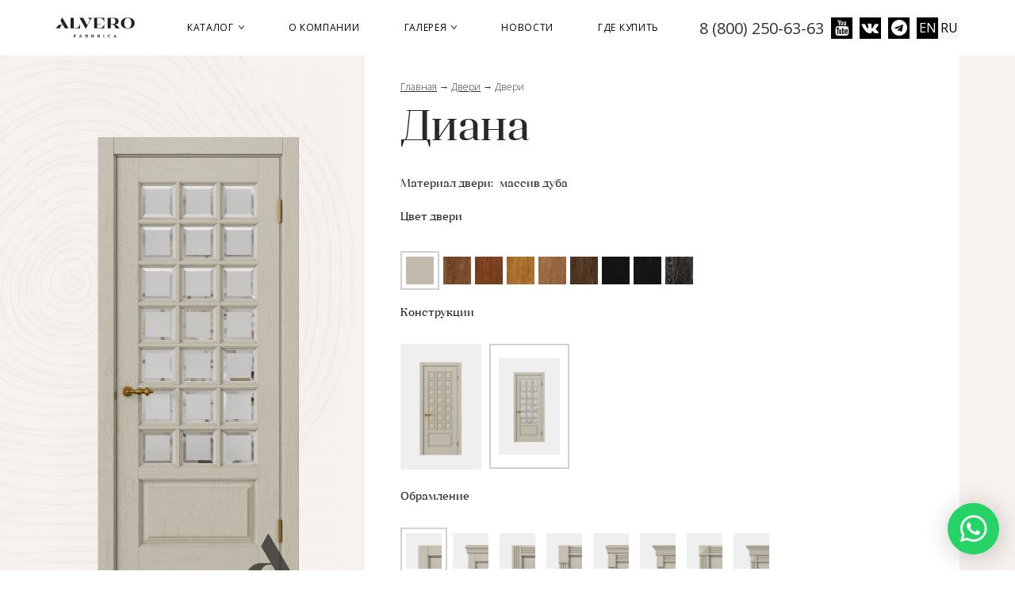

--- FILE ---
content_type: text/html; charset=utf-8
request_url: https://alvero-dveri.ru/dveri/diana
body_size: 17370
content:
<!DOCTYPE html>
<html lang="ru" dir="ltr" prefix="content: http://purl.org/rss/1.0/modules/content/ dc: http://purl.org/dc/terms/ foaf: http://xmlns.com/foaf/0.1/ og: http://ogp.me/ns# rdfs: http://www.w3.org/2000/01/rdf-schema# sioc: http://rdfs.org/sioc/ns# sioct: http://rdfs.org/sioc/types# skos: http://www.w3.org/2004/02/skos/core# xsd: http://www.w3.org/2001/XMLSchema# schema: http://schema.org/">
<head>
  <link rel="profile" href="http://www.w3.org/1999/xhtml/vocab" />
  <meta name="viewport" content="width=device-width, initial-scale=1.0">
  <!--[if IE]><![endif]-->
<link rel="dns-prefetch" href="//fonts.gstatic.com" />
<link rel="preconnect" href="//fonts.gstatic.com" crossorigin="" />
<link rel="dns-prefetch" href="//fonts.googleapis.com" />
<link rel="preconnect" href="//fonts.googleapis.com" />
<link rel="dns-prefetch" href="//cdn.jsdelivr.net" />
<link rel="preconnect" href="//cdn.jsdelivr.net" />
<link rel="dns-prefetch" href="//cdnjs.cloudflare.com" />
<link rel="preconnect" href="//cdnjs.cloudflare.com" />
<meta http-equiv="Content-Type" content="text/html; charset=utf-8" />
<link rel="apple-touch-icon" sizes="180x180" href="/files/amoda/favicons/apple-touch-icon.png"/>
<link rel="icon" type="image/png" sizes="32x32" href="/files/amoda/favicons/favicon-32x32.png"/>
<link rel="icon" type="image/png" sizes="16x16" href="/files/amoda/favicons/favicon-16x16.png"/>
<link rel="shortcut icon" href="/files/amoda/favicons/favicon.ico"/>
<meta name="msapplication-TileColor" content="#ffffff"/>
<meta name="theme-color" content="#ffffff"/>
<meta name="description" content="Купить межкомнатную дверь Диана в фирменном салоне Alvero и Viporte. Актуальная цена от производителя. Официальный сайт и каталог. Доставка и замер в Москве" />
<meta name="keywords" content="doors of solid wood krasnodar, interior door Диана in krasnodar" />
<meta name="generator" content="Drupal 7 (http://drupal.org)" />
<link rel="canonical" href="https://alvero-dveri.ru/dveri/diana" />
<meta http-equiv="content-language" content="ru" />
<link rel="alternate" hreflang="x-default" href="https://alvero-dveri.ru/dveri/diana" />
<link rel="alternate" hreflang="en" href="https://alvero-dveri.ru/en/dveri/diana" />
  <title>Межкомнатная дверь Диана | Купить дверь из массива дерева в Москве</title>
  <!-- HTML5 element support for IE6-8 -->
  <!--[if lt IE 9]>
    <script src="https://cdn.jsdelivr.net/html5shiv/3.7.3/html5shiv-printshiv.min.js"></script>
  <![endif]-->

  <link href="/sites/all/themes/alvero_fabbrica/fonts/Angleciaprodisplayregular.woff" rel="preload" as="font" type="font/woff" crossorigin>
  <link href="/sites/all/themes/alvero_fabbrica/fonts/fontawesome-webfont.woff" rel="preload" as="font" type="font/woff" crossorigin>
  <link href="/sites/all/themes/alvero_fabbrica/fonts/icomoon.woff?r2fvcb" rel="preload" as="font" type="font/woff" crossorigin>

  <script type="text/javascript">
<!--//--><![CDATA[//><!--
for(var fonts=document.cookie.split("advaggf"),i=0;i<fonts.length;i++){var font=fonts[i].split("="),pos=font[0].indexOf("ont_");-1!==pos&&(window.document.documentElement.className+=" "+font[0].substr(4).replace(/[^a-zA-Z0-9\-]/g,""))}if(void 0!==Storage){fonts=JSON.parse(localStorage.getItem("advagg_fonts"));var current_time=(new Date).getTime();for(var key in fonts)fonts[key]>=current_time&&(window.document.documentElement.className+=" "+key.replace(/[^a-zA-Z0-9\-]/g,""))}
//--><!]]>
</script>
<link type="text/css" rel="stylesheet" href="https://alvero-dveri.ru/files/amoda/advagg_css/css__ZxKumNMWbdZgVKiTKPNMJXY0rWUzkhRaM8RgFM5XDpk__GvU4ywJS3HjEd-WofMryV-yzHN7jG8BmyCsr_pk4x8o__nbpwlgE0w5bEFbTyrqk9_sj5ln_0XLm8nqOt_0DNZPw.css" media="all" />
<link type="text/css" rel="stylesheet" href="https://alvero-dveri.ru/files/amoda/advagg_css/css__Lck2ZjlT2A2dmxDkcefVscUqYRTpw4VY4JEitCzxpIs__9m3zPWiyszaisdfbZLoXZqzXD-VfmQcQDfN3KpN9e2Q__nbpwlgE0w5bEFbTyrqk9_sj5ln_0XLm8nqOt_0DNZPw.css" media="screen" />
<link type="text/css" rel="stylesheet" href="https://alvero-dveri.ru/files/amoda/advagg_css/css__BFu8aY5Bjj4OYm2INyva6xcpHNuzwNmDyW8qh1Fu1G8__qqDtulovD9w-phCnnTwMIDLeLE45Q6SRtRJteLQcTTc__nbpwlgE0w5bEFbTyrqk9_sj5ln_0XLm8nqOt_0DNZPw.css" media="all" />
<link type="text/css" rel="stylesheet" href="https://alvero-dveri.ru/sites/all/modules/popup/popup.css?t99da9" media="all" />
<link type="text/css" rel="stylesheet" href="https://alvero-dveri.ru/files/amoda/advagg_css/css__hQu0vKYFCEwdxpr0t1GFDciH-Gq0kEISvuCqLUOlY0s__FRGvfQDWfug2vQAYcn-1V3Jl8LHgXgq7IAMqNlD75xM__nbpwlgE0w5bEFbTyrqk9_sj5ln_0XLm8nqOt_0DNZPw.css" media="all" />
<style>
/* <![CDATA[ */
#backtotop{top:50%;}

/* ]]> */
</style>
<link type="text/css" rel="stylesheet" href="https://alvero-dveri.ru/files/amoda/advagg_css/css__uIx2TItFsbd28ejM_Wp1CsNw5NYkgvwCp3MB3b57WP8__-yw7nVo0pVCLtaKV4Kz1OFKRYAArHVkwEMSrKAd25xk__nbpwlgE0w5bEFbTyrqk9_sj5ln_0XLm8nqOt_0DNZPw.css" media="all" />
<link type="text/css" rel="stylesheet" href="https://fonts.googleapis.com/css?family=Roboto:100|Roboto+Condensed:regular&amp;subset=cyrillic,latin" media="all" />
  
  
  <script type="text/javascript">
    (function (d, w, c) {
        (w[c] = w[c] || []).push(function() {
            try {
                w.yaCounter27341369 = new Ya.Metrika({
                    id:27341369,
                    clickmap:true,
                    trackLinks:true,
                    accurateTrackBounce:true,
                    webvisor:true,
                    trackHash:true
                });
            } catch(e) { }
        });
        var n = d.getElementsByTagName("script")[0],
            s = d.createElement("script"),
            f = function () { n.parentNode.insertBefore(s, n); };
        s.type = "text/javascript";
        s.async = true;
        s.src = "https://mc.yandex.ru/metrika/watch.js";
        if (w.opera == "[object Opera]") {
            d.addEventListener("DOMContentLoaded", f, false);
        } else { f(); }
    })(document, window, "yandex_metrika_callbacks");
  </script>
  
  
</head>
<body class="html not-front not-logged-in no-sidebars page-node page-node- page-node-1200 node-type-door domain-alvero-dveri-ru i18n-ru">
  <div id="skip-link">
    <a href="#main-content" class="element-invisible element-focusable">Перейти к основному содержанию</a>
  </div>
    <header id="navbar" role="banner" class="navbar">
  <div class="container">
    <div class="navbar-header">
              <a class="logo navbar-btn pull-left" href="/" title="Главная">
          <img src="https://alvero-dveri.ru/sites/all/themes/alvero_fabbrica/logo.svg" alt="Главная" />
        </a>
      
          </div>
    
    <div class="navbar-header-right">
                <div class="region region-header-top">
    <section id="block-block-127" class="block block-block block-bid-3617 clearfix">

      
  <div class="header-phone">
  <a href="tel:+78002506363">8 (800) 250-63-63</a>
</div>
<div class="social-icon">
  <a class="social-icon__link fa fa-youtube" target="_blank" href="https://www.youtube.com/АльвероВипорте/"></a>
  <a class="social-icon__link fa fa-vk" target="_blank" href="https://vk.com/alverodveri"></a>
  <a class="social-icon__link fa fa-telegram" target="_blank" href="https://t.me/dverialvero"></a>
</div>
</section>
<section id="block-views-commerce-cart-block-block-1" class="block block-views block-bid-4141 clearfix">

      
  <div class="view view-commerce-cart-block view-id-commerce_cart_block view-display-id-block_1 view-dom-id-7bced8e1203db1e304d8a679d1476eb2">
        
  
  
      <div class="view-content">
        <div class="views-row views-row-1 views-row-odd views-row-first views-row-last">
      
  <div class="views-field views-field-quantity">        <span class="field-content"></span>  </div>  </div>
    </div>
  
  
  
  
  
  
</div>
</section>
<section id="block-locale-language" class="block block-locale block-bid-3806 clearfix">

      
  <ul class="language-switcher-locale-url"><li class="en first"><a href="/en/dveri/diana" class="language-link" xml:lang="en">EN</a></li>
<li class="ru last active"><a href="/dveri/diana" class="language-link active" xml:lang="ru">RU</a></li>
</ul>
</section>
  </div>
       
    
              <button type="button" class="navbar-toggle" data-toggle="collapse" data-target="#navbar-collapse">
          <span class="sr-only">Toggle navigation</span>
          <span class="icon-menu-lines"></span>
          <span class="icon-cancel"></span>
        </button>
          </div>

          <div class="navbar-header-menu">
        <div class="navbar-collapse collapse" id="navbar-collapse">
          <nav role="navigation">
                                                    <div class="region region-navigation">
    <section id="block-system-main-menu" class="block block-system block-menu block-bid-3837 clearfix">

      
  <ul class="menu nav"><li class="first expanded"><a href="/catalog">Каталог <span class="caret"></span></a><ul class="menu-dropdown"><li class="first leaf"><a href="/dveri">Двери</a></li>
<li class="leaf"><a href="/parket">Паркетная доска</a></li>
<li class="leaf"><a href="/stenovye-paneli">Стеновые панели</a></li>
<li class="leaf"><a href="/elementy-portalov">Элементы порталов</a></li>
<li class="leaf"><a href="/rejki-i-reyechnyye-peregorodki">Рейки (баффели) и реечные перегородки</a></li>
<li class="leaf"><a href="/peregorodki">Раздвижные перегородки</a></li>
<li class="last leaf"><a href="/paneli">Панели к входным дверям</a></li>
</ul></li>
<li class="leaf"><a href="/about">О компании</a></li>
<li class="expanded"><a href="/gallery">Галерея <span class="caret"></span></a><ul class="menu-dropdown"><li class="first leaf"><a href="/gallery">Фото</a></li>
<li class="last leaf"><a href="/video">Видео</a></li>
</ul></li>
<li class="leaf"><a href="/news">Новости</a></li>
<li class="last leaf"><a href="/contacts/rossiya">Где купить</a></li>
</ul>
</section>
  </div>
                      </nav>
        </div>
      </div>
      </div>
</header>

<div class="main-container" itemscope itemtype="https://schema.org/Organization">

  <meta itemprop="name" content="Фабрика дверей «Альверо»">

  <div itemprop="address" itemscope itemtype="https://schema.org/PostalAddress">
    <meta itemprop="streetAddress" content="ул Шоссейная 1 З">
    <meta itemprop="postalCode" content="385730">
    <meta itemprop="addressLocality" content="г. Майкоп, пгт. Тульский">
  </div>

  <meta itemprop="telephone" content="8 (800) 250-63-63">
  <meta itemprop="faxNumber" content="8 (877) 255-58-00">
  <meta itemprop="email" content="mail@alvero-dveri.ru">

    <div class="container">
    <header role="banner" id="page-header">
      
          </header> <!-- /#page-header -->

    <div class="row">

      
      <section class="col-sm-12">
                        <a id="main-content"></a>
                                                                                            <div class="region region-content">
    <section id="block-system-main" class="block block-system block-bid-3836 clearfix">

      
  <div  about="/dveri/diana" typeof="sioc:Item foaf:Document" class="ds-1col node node-door node-promoted view-mode-full material-Массив дуба clearfix" itemscope itemtype="https://schema.org/Product">

  
  <div class="group-wrapper field-group-html-element row"><div class="group-col-center field-group-html-element col-sm-8 col-xs-12"><div class="required-fields group-col-center-wrapper field-group-html-element"><div class="field field-name-breadcrumbs field-type-ds field-label-hidden"><div class="field-items"><div class="field-item even">  <div itemscope class="easy-breadcrumb" itemtype="https://schema.org/BreadcrumbList">
          <span itemprop="itemListElement" itemscope
      itemtype="https://schema.org/ListItem"><a href="/" class="easy-breadcrumb_segment easy-breadcrumb_segment-front" itemprop="item"><span itemprop="name">Главная</span></a><meta itemprop="position" content="1" /></span>               <span class="easy-breadcrumb_segment-separator"> → </span>
                <span itemprop="itemListElement" itemscope
      itemtype="https://schema.org/ListItem"><a href="/dveri" class="easy-breadcrumb_segment easy-breadcrumb_segment-1" itemprop="item"><span itemprop="name">Двери</span></a><meta itemprop="position" content="2" /></span>               <span class="easy-breadcrumb_segment-separator"> → </span>
                <span class="easy-breadcrumb_segment easy-breadcrumb_segment-title" itemprop="itemListElement" itemscope
      itemtype="https://schema.org/ListItem"><span itemprop="name">Двери</span><meta itemprop="position" content="3" /></span>            </div>
</div></div></div><div class="field field-name-title field-type-ds field-label-hidden"><div class="field-items"><div class="field-item even" property="dc:title" itemprop="name"><h1>Диана</h1></div></div></div></div></div><div class="group-col-left field-group-html-element col-sm-4 col-xs-6"><div class="required-fields group-col-wrapper-left field-group-html-element"><div class="commerce-product-field commerce-product-field-field-door-photo field-field-door-photo node-1200-product-field-door-photo"><div class="field field-name-field-door-photo field-type-image field-label-hidden"><div class="field-items"><div class="field-item even" rel="" resource="https://alvero-dveri.ru/files/amoda/variations/diana_do1_bel_gla.png"><a href="https://alvero-dveri.ru/files/amoda/styles/door_protected/public/variations/diana_do1_bel_gla.png?itok=oM6wp-4A" title="Диана (Беленый дуб, С остеклением, Обрамление 1)" class="colorbox" data-colorbox-gallery="gallery-commerce_product-1182-iPHYVCzbqzo" data-cbox-img-attrs="{&quot;title&quot;: &quot;&quot;, &quot;alt&quot;: &quot;&quot;}"><img itemprop="image" typeof="foaf:Image" class="img-responsive" src="https://alvero-dveri.ru/files/amoda/styles/door_protected/public/variations/diana_do1_bel_gla.png?itok=oM6wp-4A" alt="" title="" /></a></div></div></div></div></div></div><div class="group-col-right field-group-html-element col-sm-8"><div class="required-fields group-col-wrapper-right field-group-html-element"><div class="field field-name-material field-type-ds field-label-hidden"><div class="field-items"><div class="field-item even">

<span class="field-lable">Материал двери:  </span>
<a style="margin-left:5px;" href="massiv/dub">массив дуба</a>
</div></div></div><div class="field field-name-field-door-variation field-type-commerce-product-reference field-label-hidden"><div class="field-items"><div class="field-item even" property=""><form class="commerce-add-to-cart commerce-cart-add-to-cart-form-fi-dc9cfawmt8wwwkl4ivrob636mrlb-chw-x2ajwx8" autocomplete="off" action="/dveri/diana" method="post" id="commerce-cart-add-to-cart-form-fi-dc9cfawmt8wwwkl4ivrob636mrlb-chw-x2ajwx8" accept-charset="UTF-8"><div><div class="attribute-widgets"><div class="form-item form-item-attributes-field-product-glaze form-type-commerce-fancy-attributes form-group"> <label class="control-label" for="edit-attributes-field-product-glaze">Конструкции</label>
<div id="edit-attributes-field-product-glaze" class="form-radios"><div class="form-item form-item-attributes-field-product-glaze form-type-radio radio"> <label class="control-label" for="edit-attributes-field-product-glaze-1637"><input type="radio" id="edit-attributes-field-product-glaze-1637" name="attributes[field_product_glaze]" value="1637" class="form-radio" />Конструкция 1 ДГ</label>
<div class="help-block description"><div class="term-1637"><div class="field field-name-field-door-photo field-type-image field-label-hidden"><div class="field-items"><div class="field-item even" rel="" resource="https://alvero-dveri.ru/files/amoda/styles/attr_constructions/public/variations/diana_dg_bel_gla.png?itok=IBnmhke2"><img itemprop="image" typeof="Image" class="img-responsive" src="https://alvero-dveri.ru/files/amoda/styles/attr_constructions/public/variations/diana_dg_bel_gla.png?itok=IBnmhke2" alt="" /></div></div></div></div></div></div><div class="form-item form-item-attributes-field-product-glaze form-type-radio radio"> <label class="control-label" for="edit-attributes-field-product-glaze-1636"><input type="radio" id="edit-attributes-field-product-glaze-1636" name="attributes[field_product_glaze]" value="1636" checked="checked" class="form-radio" />Конструкция 1 ДО</label>
<div class="help-block description"><div class="term-1636 description-selected"><div class="field field-name-field-door-photo field-type-image field-label-hidden"><div class="field-items"><div class="field-item even" rel="" resource="https://alvero-dveri.ru/files/amoda/styles/attr_constructions/public/variations/diana_do1_bel_gla.png?itok=aq8wHIh5"><img itemprop="image" typeof="Image" class="img-responsive" src="https://alvero-dveri.ru/files/amoda/styles/attr_constructions/public/variations/diana_do1_bel_gla.png?itok=aq8wHIh5" alt="" /></div></div></div></div></div></div></div></div><div class="form-item form-item-attributes-field-product-frame form-type-commerce-fancy-attributes form-group"> <label class="control-label" for="edit-attributes-field-product-frame">Обрамление</label>
<div id="edit-attributes-field-product-frame" class="form-radios"><div class="form-item form-item-attributes-field-product-frame form-type-radio radio"> <label class="control-label" for="edit-attributes-field-product-frame-1638"><input type="radio" id="edit-attributes-field-product-frame-1638" name="attributes[field_product_frame]" value="1638" checked="checked" class="form-radio" />Обрамление 1</label>
<div class="help-block description"><div class="term-1638 description-selected"><div class="field field-name-field-frame-photo field-type-image field-label-hidden"><div class="field-items"><div class="field-item even"><img typeof="Image" class="img-responsive" src="https://alvero-dveri.ru/files/amoda/styles/sc51x51/public/alv_1.png?itok=cEcrDswm" alt="" /></div></div></div><span property="prefLabel" content="Обрамление 1" class="rdf-meta element-hidden"></span></div></div></div><div class="form-item form-item-attributes-field-product-frame form-type-radio radio"> <label class="control-label" for="edit-attributes-field-product-frame-1639"><input type="radio" id="edit-attributes-field-product-frame-1639" name="attributes[field_product_frame]" value="1639" class="form-radio" />Обрамление 2</label>
<div class="help-block description"><div class="term-1639"><div class="field field-name-field-frame-photo field-type-image field-label-hidden"><div class="field-items"><div class="field-item even"><img typeof="Image" class="img-responsive" src="https://alvero-dveri.ru/files/amoda/styles/sc51x51/public/alv_2.png?itok=sCggXfYK" alt="" /></div></div></div><span property="prefLabel" content="Обрамление 2" class="rdf-meta element-hidden"></span></div></div></div><div class="form-item form-item-attributes-field-product-frame form-type-radio radio"> <label class="control-label" for="edit-attributes-field-product-frame-1640"><input type="radio" id="edit-attributes-field-product-frame-1640" name="attributes[field_product_frame]" value="1640" class="form-radio" />Обрамление 3</label>
<div class="help-block description"><div class="term-1640"><div class="field field-name-field-frame-photo field-type-image field-label-hidden"><div class="field-items"><div class="field-item even"><img typeof="Image" class="img-responsive" src="https://alvero-dveri.ru/files/amoda/styles/sc51x51/public/alv_3.png?itok=o-FVMcfv" alt="" /></div></div></div><span property="prefLabel" content="Обрамление 3" class="rdf-meta element-hidden"></span></div></div></div><div class="form-item form-item-attributes-field-product-frame form-type-radio radio"> <label class="control-label" for="edit-attributes-field-product-frame-1641"><input type="radio" id="edit-attributes-field-product-frame-1641" name="attributes[field_product_frame]" value="1641" class="form-radio" />Обрамление 4</label>
<div class="help-block description"><div class="term-1641"><div class="field field-name-field-frame-photo field-type-image field-label-hidden"><div class="field-items"><div class="field-item even"><img typeof="Image" class="img-responsive" src="https://alvero-dveri.ru/files/amoda/styles/sc51x51/public/alv_4.png?itok=TBi8mMem" alt="" /></div></div></div><span property="prefLabel" content="Обрамление 4" class="rdf-meta element-hidden"></span></div></div></div><div class="form-item form-item-attributes-field-product-frame form-type-radio radio"> <label class="control-label" for="edit-attributes-field-product-frame-1642"><input type="radio" id="edit-attributes-field-product-frame-1642" name="attributes[field_product_frame]" value="1642" class="form-radio" />Обрамление 5</label>
<div class="help-block description"><div class="term-1642"><div class="field field-name-field-frame-photo field-type-image field-label-hidden"><div class="field-items"><div class="field-item even"><img typeof="Image" class="img-responsive" src="https://alvero-dveri.ru/files/amoda/styles/sc51x51/public/alv_5.png?itok=80rUTbzD" alt="" /></div></div></div><span property="prefLabel" content="Обрамление 5" class="rdf-meta element-hidden"></span></div></div></div><div class="form-item form-item-attributes-field-product-frame form-type-radio radio"> <label class="control-label" for="edit-attributes-field-product-frame-1643"><input type="radio" id="edit-attributes-field-product-frame-1643" name="attributes[field_product_frame]" value="1643" class="form-radio" />Обрамление 6</label>
<div class="help-block description"><div class="term-1643"><div class="field field-name-field-frame-photo field-type-image field-label-hidden"><div class="field-items"><div class="field-item even"><img typeof="Image" class="img-responsive" src="https://alvero-dveri.ru/files/amoda/styles/sc51x51/public/alv_6.png?itok=7FQVUSrn" alt="" /></div></div></div><span property="prefLabel" content="Обрамление 6" class="rdf-meta element-hidden"></span></div></div></div><div class="form-item form-item-attributes-field-product-frame form-type-radio radio"> <label class="control-label" for="edit-attributes-field-product-frame-1650"><input type="radio" id="edit-attributes-field-product-frame-1650" name="attributes[field_product_frame]" value="1650" class="form-radio" />Обрамление 7</label>
<div class="help-block description"><div class="term-1650"><div class="field field-name-field-frame-photo field-type-image field-label-hidden"><div class="field-items"><div class="field-item even"><img typeof="Image" class="img-responsive" src="https://alvero-dveri.ru/files/amoda/styles/sc51x51/public/alv_7.png?itok=aOUkT0Sk" alt="" /></div></div></div><span property="prefLabel" content="Обрамление 7" class="rdf-meta element-hidden"></span></div></div></div><div class="form-item form-item-attributes-field-product-frame form-type-radio radio"> <label class="control-label" for="edit-attributes-field-product-frame-1651"><input type="radio" id="edit-attributes-field-product-frame-1651" name="attributes[field_product_frame]" value="1651" class="form-radio" />Обрамление 8</label>
<div class="help-block description"><div class="term-1651"><div class="field field-name-field-frame-photo field-type-image field-label-hidden"><div class="field-items"><div class="field-item even"><img typeof="Image" class="img-responsive" src="https://alvero-dveri.ru/files/amoda/styles/sc51x51/public/alv_8.png?itok=3fmBCgIy" alt="" /></div></div></div><span property="prefLabel" content="Обрамление 8" class="rdf-meta element-hidden"></span></div></div></div></div></div><div class="form-item form-item-attributes-field-product-color form-type-commerce-fancy-attributes form-group"> <label class="control-label" for="edit-attributes-field-product-color">Цвет двери</label>
<div id="edit-attributes-field-product-color" class="form-radios"><div class="form-item form-item-attributes-field-product-color form-type-radio radio"> <label class="control-label" for="edit-attributes-field-product-color-75"><input type="radio" id="edit-attributes-field-product-color-75" name="attributes[field_product_color]" value="75" checked="checked" class="form-radio" />-Беленый дуб</label>
<div class="help-block description"><div class="term-75 description-selected"><div class="field field-name-field-color-photo field-type-image field-label-hidden"><div class="field-items"><div class="field-item even"><img typeof="Image" class="img-responsive" src="https://alvero-dveri.ru/files/amoda/styles/sc30x30/public/belenyy_dub.jpg?itok=vsCSeV9q" alt="Беленый дуб" title="Беленый дуб" /></div></div></div><div class="field field-name-title field-type-ds field-label-hidden"><div class="field-items"><div class="field-item even"><p>Беленый дуб</p></div></div></div><div class="taxonomy-term-description">w_dub</div><div class="field field-name-field-color-color field-type-colorfield field-label-hidden">
        #c2bdae  </div><span property="prefLabel" content="Беленый дуб" class="rdf-meta element-hidden"></span></div></div></div><div class="form-item form-item-attributes-field-product-color form-type-radio radio"> <label class="control-label" for="edit-attributes-field-product-color-80"><input type="radio" id="edit-attributes-field-product-color-80" name="attributes[field_product_color]" value="80" class="form-radio" />-Орех</label>
<div class="help-block description"><div class="term-80"><div class="field field-name-field-color-photo field-type-image field-label-hidden"><div class="field-items"><div class="field-item even"><img typeof="Image" class="img-responsive" src="https://alvero-dveri.ru/files/amoda/styles/sc30x30/public/oreh1.jpg?itok=JpBcxcsz" alt="Орех" title="Орех" /></div></div></div><div class="field field-name-title field-type-ds field-label-hidden"><div class="field-items"><div class="field-item even"><p>Орех</p></div></div></div><div class="taxonomy-term-description">oreh</div><div class="field field-name-field-color-color field-type-colorfield field-label-hidden">
        #a36647  </div><span property="prefLabel" content="Орех" class="rdf-meta element-hidden"></span></div></div></div><div class="form-item form-item-attributes-field-product-color form-type-radio radio"> <label class="control-label" for="edit-attributes-field-product-color-539"><input type="radio" id="edit-attributes-field-product-color-539" name="attributes[field_product_color]" value="539" class="form-radio" />-Янтарь</label>
<div class="help-block description"><div class="term-539"><div class="field field-name-field-color-photo field-type-image field-label-hidden"><div class="field-items"><div class="field-item even"><img typeof="Image" class="img-responsive" src="https://alvero-dveri.ru/files/amoda/styles/sc30x30/public/yantar.jpg?itok=kG1SmZcl" alt="Янтарь" title="Янтарь" /></div></div></div><div class="field field-name-title field-type-ds field-label-hidden"><div class="field-items"><div class="field-item even"><p>Янтарь</p></div></div></div><div class="field field-name-field-color-color field-type-colorfield field-label-hidden">
        #8f5229  </div><span property="prefLabel" content="Янтарь" class="rdf-meta element-hidden"></span></div></div></div><div class="form-item form-item-attributes-field-product-color form-type-radio radio"> <label class="control-label" for="edit-attributes-field-product-color-77"><input type="radio" id="edit-attributes-field-product-color-77" name="attributes[field_product_color]" value="77" class="form-radio" />-Натуральный дуб</label>
<div class="help-block description"><div class="term-77"><div class="field field-name-field-color-photo field-type-image field-label-hidden"><div class="field-items"><div class="field-item even"><img typeof="Image" class="img-responsive" src="https://alvero-dveri.ru/files/amoda/styles/sc30x30/public/naturalnyy_dub.jpg?itok=zN7wZyp-" alt="Натуральный дуб" title="Натуральный дуб" /></div></div></div><div class="field field-name-title field-type-ds field-label-hidden"><div class="field-items"><div class="field-item even"><p>Натуральный дуб</p></div></div></div><div class="taxonomy-term-description">n_dub</div><div class="field field-name-field-color-color field-type-colorfield field-label-hidden">
        #a9835e  </div><span property="prefLabel" content="Натуральный дуб" class="rdf-meta element-hidden"></span></div></div></div><div class="form-item form-item-attributes-field-product-color form-type-radio radio"> <label class="control-label" for="edit-attributes-field-product-color-78"><input type="radio" id="edit-attributes-field-product-color-78" name="attributes[field_product_color]" value="78" class="form-radio" />-Орех золотой</label>
<div class="help-block description"><div class="term-78"><div class="field field-name-field-color-photo field-type-image field-label-hidden"><div class="field-items"><div class="field-item even"><img typeof="Image" class="img-responsive" src="https://alvero-dveri.ru/files/amoda/styles/sc30x30/public/oreh_zolotoy.jpg?itok=mOpJWV9C" alt="Орех золотой" title="Орех золотой" /></div></div></div><div class="field field-name-title field-type-ds field-label-hidden"><div class="field-items"><div class="field-item even"><p>Орех золотой</p></div></div></div><div class="taxonomy-term-description">g_oreh</div><div class="field field-name-field-color-color field-type-colorfield field-label-hidden">
        #b08358  </div><span property="prefLabel" content="Орех золотой" class="rdf-meta element-hidden"></span></div></div></div><div class="form-item form-item-attributes-field-product-color form-type-radio radio"> <label class="control-label" for="edit-attributes-field-product-color-541"><input type="radio" id="edit-attributes-field-product-color-541" name="attributes[field_product_color]" value="541" class="form-radio" />-Орех чёрный</label>
<div class="help-block description"><div class="term-541"><div class="field field-name-field-color-photo field-type-image field-label-hidden"><div class="field-items"><div class="field-item even"><img typeof="Image" class="img-responsive" src="https://alvero-dveri.ru/files/amoda/styles/sc30x30/public/oreh_chernyy.jpg?itok=hdh9Ltov" alt="Орех чёрный" title="Орех чёрный" /></div></div></div><div class="field field-name-title field-type-ds field-label-hidden"><div class="field-items"><div class="field-item even"><p>Орех чёрный</p></div></div></div><div class="field field-name-field-color-color field-type-colorfield field-label-hidden">
        #5a4230  </div><span property="prefLabel" content="Орех чёрный" class="rdf-meta element-hidden"></span></div></div></div><div class="form-item form-item-attributes-field-product-color form-type-radio radio"> <label class="control-label" for="edit-attributes-field-product-color-540"><input type="radio" id="edit-attributes-field-product-color-540" name="attributes[field_product_color]" value="540" class="form-radio" />-Венге</label>
<div class="help-block description"><div class="term-540"><div class="field field-name-field-color-photo field-type-image field-label-hidden"><div class="field-items"><div class="field-item even"><img typeof="Image" class="img-responsive" src="https://alvero-dveri.ru/files/amoda/styles/sc30x30/public/venge.jpg?itok=wa4Knr0F" alt="Венге" title="Венге" /></div></div></div><div class="field field-name-title field-type-ds field-label-hidden"><div class="field-items"><div class="field-item even"><p>Венге</p></div></div></div><div class="field field-name-field-color-color field-type-colorfield field-label-hidden">
        #191818  </div><span property="prefLabel" content="Венге" class="rdf-meta element-hidden"></span></div></div></div><div class="form-item form-item-attributes-field-product-color form-type-radio radio"> <label class="control-label" for="edit-attributes-field-product-color-81"><input type="radio" id="edit-attributes-field-product-color-81" name="attributes[field_product_color]" value="81" class="form-radio" />-Венге серебро</label>
<div class="help-block description"><div class="term-81"><div class="field field-name-field-color-photo field-type-image field-label-hidden"><div class="field-items"><div class="field-item even"><img typeof="Image" class="img-responsive" src="https://alvero-dveri.ru/files/amoda/styles/sc30x30/public/venge_serebro.jpg?itok=VtqglRwl" alt="Венге серебро" title="Венге серебро" /></div></div></div><div class="field field-name-title field-type-ds field-label-hidden"><div class="field-items"><div class="field-item even"><p>Венге серебро</p></div></div></div><div class="taxonomy-term-description">s_venge</div><div class="field field-name-field-color-color field-type-colorfield field-label-hidden">
        #191818  </div><span property="prefLabel" content="Венге серебро" class="rdf-meta element-hidden"></span></div></div></div><div class="form-item form-item-attributes-field-product-color form-type-radio radio"> <label class="control-label" for="edit-attributes-field-product-color-79"><input type="radio" id="edit-attributes-field-product-color-79" name="attributes[field_product_color]" value="79" class="form-radio" />-Седая ночь</label>
<div class="help-block description"><div class="term-79"><div class="field field-name-field-color-photo field-type-image field-label-hidden"><div class="field-items"><div class="field-item even"><img typeof="Image" class="img-responsive" src="https://alvero-dveri.ru/files/amoda/styles/sc30x30/public/sedaya_noch.jpg?itok=KXqeeAFZ" alt="Седая ночь" title="Седая ночь" /></div></div></div><div class="field field-name-title field-type-ds field-label-hidden"><div class="field-items"><div class="field-item even"><p>Седая ночь</p></div></div></div><div class="taxonomy-term-description">s_noch</div><span property="prefLabel" content="Седая ночь" class="rdf-meta element-hidden"></span></div></div></div></div></div></div><input type="hidden" name="product_id" value="1182" />
<input type="hidden" name="form_build_id" value="form-X4djI3SN5kIuUJrLo0h9dvDXWYd3ply_9EXrWOvVidU" />
<input type="hidden" name="form_id" value="commerce_cart_add_to_cart_form_fI-dC9CfAWMT8WwWkL4IvrOb636Mrlb_ChW-X2ajWx8" />
<div id="edit-line-item-fields" class="form-wrapper form-group"></div><input type="hidden" name="quantity" value="1" />
<button class="main-submit-form btn btn-default form-submit" type="submit" id="edit-submit" name="op" value="Купить">Купить</button>
<button class="pdf-submit-form btn btn-default form-submit icon-before" type="submit" id="edit-submit-pdf" name="pdf" value="Скачать PDF"><span class="icon glyphicon glyphicon-download" aria-hidden="true"></span>
 Скачать PDF</button>
</div></form></div></div></div><div class="group-price field-group-html-element row"><div class="group-col-1 field-group-html-element col-xs-4"><div class="commerce-product-field commerce-product-field-commerce-price field-commerce-price node-1200-product-commerce-price">
<div class="field field-name-commerce-price field-type-commerce-price field-label-above" itemprop="offers" itemscope itemtype="https://schema.org/Offer">
    <meta itemprop="priceCurrency" content="RUB">
    <meta itemprop="price" content="80700.00">
            <div class="field-label">Цена полотна:&nbsp;</div>
            <div class="field-items">
            <div class="field-item even"><div class="price">80 700 ₽</div>
</div>
        </div>
</div>
</div></div><div class="field field-name-stars field-type-ds field-label-hidden col-sm-12"><div class="field-items"><div class="field-item even"><div class="view view-stars view-id-stars view-display-id-block view-dom-id-d775be5aae58af37e9c32ed4ad3452c3">
        
  
  
      <div class="view-content">
        <div class="views-row views-row-1 views-row-odd views-row-first views-row-last">
      
  <div class="views-field views-field-nothing">        <span class="field-content"><div class="star-description">
  <span class="star">*</span> Цена изделия может изменяться в зависимости от выбранного Вами варианта отделки, остекления и комплектации. Для салонов Уральского, Сибирского и Дальневосточного федеральных округов, Калининграда, Белоруссии, а также Казахстана допускается наценка до 10% на всю продукцию.</div>
<div class="star-description"><span class="star">**</span> Возможна окраска по RAL</div></span>  </div>  </div>
    </div>
  
  
  
  
  
  
</div></div></div></div></div></div></div></div></div>


</section>
<section id="block-views-portal-collection-block" class="block block-views block-bid-4246 clearfix">

      
  <div class="view view-portal-collection view-id-portal_collection view-display-id-block view-dom-id-d949ec16948821ae4e6201132bda99a0">
        
  
  
      <div class="view-content">
        <div class="views-row views-row-1 views-row-odd views-row-first views-row-last">
      
  <div class="views-field views-field-nothing">        <span class="field-content"><h2 class="block-title text-center small">Коллекция порталов</h2>
<div class="block-description text-center">Фабрика Альверо предлагает множество вариантов оформления дверного проема, а также полотна двери. Комбинации карнизов, пилястр, бордюров, декоративных элементов составляют сотни порталов в различных цветах и размерах, от стандартных до эксклюзивных.</div></span>  </div>  
  <div class="views-field views-field-field-door-portal-collection">        <div class="field-content"><img typeof="foaf:Image" class="img-responsive" src="https://alvero-dveri.ru/files/amoda/default_images/klassika.png" width="1170" height="668" alt="" /></div>  </div>  </div>
    </div>
  
  
  
  
  
  
</div>
</section>
<section id="block-block-200" class="block block-block block-bid-4024 clearfix">

      
  <div class="row open-size-door">
  <div class="col-sm-7 opening-method">
    <div class="open-size-door-title">Способы открывания двери</div>  
    <div class="row">
      <div class="col-xs-6">
        <div class="opening-method-item row">
          <div class="opening-method-img col-sm-6"> 
            <img class="img-responsive" src="/files/amoda/door/open-door-1.png" alt="Способы открывания дверей Альверо">
          </div> 
          <div class="opening-method-title col-sm-6">
              <span>Однопольная распашная</span>
          </div>
        </div>
      </div>
      <div class="col-xs-6">
        <div class="opening-method-item row">
          <div class="opening-method-img col-sm-6"> 
            <img class="img-responsive" src="/files/amoda/door/open-door-2.png" alt="Способы открывания дверей Альверо">
          </div> 
          <div class="opening-method-title col-sm-6">
              <span>Двупольная распашная</span>
          </div>
        </div>
      </div>
    </div>
    <div class="row">
      <div class="col-xs-6">
        <div class="opening-method-item row">
          <div class="opening-method-img col-sm-6"> 
            <img class="img-responsive" src="/files/amoda/door/open-door-3.png" alt="Способы открывания дверей Альверо">
          </div> 
          <div class="opening-method-title col-sm-6">
              <span>Ассиметричная двустворчатая</span>
          </div>
        </div>
      </div>
      <div class="col-xs-6">
        <div class="opening-method-item row">
          <div class="opening-method-img col-sm-6"> 
            <img class="img-responsive" src="/files/amoda/door/open-door-4.png" alt="Способы открывания дверей Альверо">
          </div> 
          <div class="opening-method-title col-sm-6">
              <span>Раздвижная панельная</span>
          </div>
        </div>
      </div> 
    </div>
  </div>
  <div class="col-sm-5 size-door">
    <div class="open-size-door-title">Размеры двери</div>  
    <div class="row">
      <div class="col-sm-7">
        <img class="img-responsive" src="/files/amoda/door/size-door-new.png" alt="Размеры дверей Альверо">
      </div>
      <div class="col-sm-5">
        <span class="size-door-star">По индивидуальному заказу</span>
      </div>
    </div>
  </div>
</div>
</section>
<section id="block-views-doors-screen-block-2" class="block block-views door-screen section-fp-p block-bid-3896 clearfix">

      
  <div class="view view-doors-screen view-id-doors_screen view-display-id-block_2 view-dom-id-233f14186dfb06c7373a05d4a8be990f">
        
  
  
      <div class="view-content">
        <div class="views-row views-row-1 views-row-odd views-row-first views-row-last">
      
  <div class="views-field views-field-php">        <span class="field-content">
<div class="construction">
  <div class="col-sm-5 col-xs-12 construction-wrapper">
    <div class="row">
       <div class="construction-block-title">Конструкция двери</div>
       <div class="construction-description">Сращенный массив. Всё полотно изготовлено из трёхслойного натурального сращенного массива - склеенных деревянных брусков. Используется только натуральный массив дуба.</div>
    </div>
    <div class="row">
      <div class="col-xs-12 construction-bg visible-xs">
      <img class="img-responsive" src="/files/amoda/door/sost/corner-1.png" alt=""> 
    </div>
    </div>
    <div class="row">
      <div class="col-xs-6">
        <div class="construction-item row"><span>1</span>Наличник</div> 
      </div> 
      <div class="col-xs-6">
         <div class="construction-item row"><span>4</span>Добор</div>
      </div> 
    </div>
    <div class="row">
      <div class="col-xs-6">
        <div class="construction-item row"><span>2</span>Коробка</div>
      </div> 
      <div class="col-xs-6">
         <div class="construction-item row"><span>5</span>Полотно двери</div> 
      </div> 
    </div>
    <div class="row">
      <div class="col-xs-6">
        <div class="construction-item row"><span>3</span>Уплотнитель</div>  
      </div> 
      <div class="col-xs-6">
        <div class="construction-item row"><span>6</span>Наличник</div>
      </div> 
    </div>
  </div>
  <div class="col-sm-6 col-sm-offset-1 col-xs-12 construction-bg hidden-xs">
    <img class="img-responsive" src="/files/amoda/door/sost/corner-1.png" alt=""> 
  </div>
</div>
</span>  </div>  </div>
    </div>
  
  
  
  
  
  
</div>
</section>
<section id="block-views-gallery-door-block-2" class="block block-views block-bid-3906 clearfix">

        <h2 class="block-title">Эта дверь в интерьере</h2>
    
  <div class="view view-gallery-door view-id-gallery_door view-display-id-block_2 view-dom-id-df1b8e204ecabc25469f5ce007439568">
            <div class="view-header">
      <div class="col-sm-6"><div class="row">Классический дизайн двери "<span class="door-name">Диана</span>", прекрасно поддержит и дополнит ваш интерьер</div></div>    </div>
  
  
  
      <div class="view-content">
        <div class="views-row views-row-1 views-row-odd views-row-first views-row-last">
      
  <div class="views-field views-field-field-paragraph-interior">        <div class="field-content"><div class="entity entity-paragraphs-item paragraphs-item-three-img-l" about="" typeof="">
  <div class="content">
    <div class="group-gallery-wrapper field-group-html-element row"><div class="group-gallery-right field-group-html-element col-xs-7"><div class="field field-name-field-para-img-3 field-type-image field-label-hidden"><div class="field-items"><div class="field-item even" rel="" resource="https://alvero-dveri.ru/files/amoda/alv_26_01_1.png"><a href="https://alvero-dveri.ru/files/amoda/styles/interior_protected/public/alv_26_01_1.png?itok=IAts_EGw" title="" class="colorbox" data-colorbox-gallery="gallery-paragraphs_item-90-iPHYVCzbqzo" data-cbox-img-attrs="{&quot;title&quot;: &quot;&quot;, &quot;alt&quot;: &quot;&quot;}"><img typeof="foaf:Image" class="img-responsive" src="https://alvero-dveri.ru/files/amoda/styles/interior_para_3/public/alv_26_01_1.png?itok=wghiW9Ty" alt="" title="" /></a></div><div class="field-item odd" rel="" resource="https://alvero-dveri.ru/files/amoda/alv27_02.png"><a href="https://alvero-dveri.ru/files/amoda/styles/interior_protected/public/alv27_02.png?itok=j2MXjI9U" title="" class="colorbox" data-colorbox-gallery="gallery-paragraphs_item-90-iPHYVCzbqzo" data-cbox-img-attrs="{&quot;title&quot;: &quot;&quot;, &quot;alt&quot;: &quot;&quot;}"><img typeof="foaf:Image" class="img-responsive" src="https://alvero-dveri.ru/files/amoda/styles/interior_para_3/public/alv27_02.png?itok=rRCOyP8H" alt="" title="" /></a></div></div></div></div></div>  </div>
</div>
</div>  </div>  </div>
    </div>
  
  
  
  
  
  
</div>
</section>
<section id="block-views-gallery-door-block-3" class="block block-views block-bid-4135 clearfix">

      
  <div class="view view-gallery-door view-id-gallery_door view-display-id-block_3 view-dom-id-30df5480c534c56ea6078b48874430bd">
        
  
  
      <div class="view-content">
        <div class="views-row views-row-1 views-row-odd views-row-first views-row-last">
      
  <div class="views-field views-field-field-gallery-interiors">        <div class="field-content"><img typeof="foaf:Image" class="img-responsive" src="https://alvero-dveri.ru/files/amoda/styles/562/public/alv_26_02.png?itok=V1U5-7pw" alt="" /></div>  </div>  </div>
    </div>
  
  
  
  
  
  
</div>
</section>
<section id="block-block-162" class="block block-block block-bid-3653 clearfix">

      
  <div class="row visible-xs">
  <div class="col-xs-12 ">
    <div class="block-title">
      Преимущества
    </div>
  </div>
</div>

<div class="row flex-row">
  <div class="col-sm-6 col-xs-6">
    <img src="/files/amoda/door/cor23.jpg" alt="" class="img-responsive">
  </div>
  <div class="col-sm-5 col-sm-offset-1 col-xs-6">
    <div class="block-title hidden-xs">
      Преимущества
    </div>
    <div class="items">
      <div class="item item-1">
        <span class="numbers">2</span> года <br>гарантии
      </div>
      <div class="item item-2">
        <span class="numbers">100</span> <br>лет службы
      </div>
      <div class="item item-3">
        <span class="numbers">100</span>% <br>экологичны
      </div>
    </div>
  </div>
</div>
</section>
<section id="block-block-14" class="block block-block block-bid-3630 clearfix">

        <h2 class="block-title">К этой модели подойдут</h2>
    
  <div class="row">  
  <div class="col-md-4 col-xs-12">
    <div class="catalog-section doski">
      <div class="catalog-section-wrapper">
        <div class="catalog-section-title">
          <a href="/doska-i-plintus">Доска для пола</a>
        </div>
        <div class="catalog-section-body">
          Напольное покрытие, выполненное из цельного массива дуба
        </div>
        <a class="catalog-section-link" href="/doska-i-plintus">Подробнее <i class="icon-arrow-right"></i></a>
      </div>
    </div>
  </div>

  <div class="col-md-4 col-xs-12">
    <div class="catalog-section paneli">
      <div class="catalog-section-wrapper">
        <div class="catalog-section-title">
          <a href="/paneli">Панели для входных дверей</a>
        </div>
        <div class="catalog-section-body">
          Декоративные накладки на металлические входные двери
        </div>
        <a class="catalog-section-link" href="/paneli">Подробнее <i class="icon-arrow-right"></i></a>
      </div>
    </div>
  </div>

  <div class="col-md-4 col-xs-12">
    <div class="catalog-section peregorodki">
      <div class="catalog-section-wrapper">
        <div class="catalog-section-title">
          <a href="/peregorodki">Перегородки</a>
        </div>
        <div class="catalog-section-body">
          Раздвижные перегородки - решение для зонирования пространства
        </div>
        <a class="catalog-section-link" href="/peregorodki">Подробнее <i class="icon-arrow-right"></i></a>
      </div>
    </div>
  </div>
</div>


<!--
<div class="products">
  <div class="products__items">
    <div class="products__item">
      <img src="/files/amoda/blocks/prod1.jpg" alt="" class="products__img img-responsive">
      <div class="products__wrapper">
        <div class="products__title">
          <a href="/doska-i-plintus">Доска для пола</a>
        </div>
        <div class="products__text">
          Напольное покрытие, выполненное из цельного массива дуба
        </div>
        <a class="products__link" href="/doska-i-plintus">Подробнее <i class="arrow-right"></i></a>
      </div>
    </div>
    <div class="products__item">
      <img src="/files/amoda/blocks/prod2.jpg" alt="" class="products__img img-responsive">
      <div class="products__wrapper">
        <div class="products__title">
          <a href="/paneli">Панели для входных дверей</a>
        </div>
        <div class="products__text">
     Декоративные накладки на металлические входные двери
        </div>
        <a class="products__link" href="/paneli">Подробнее <i class="arrow-right"></i></a>
      </div>
    </div>
    <div class="products__item">
      <img src="/files/amoda/blocks/prod3.jpg" alt="" class="products__img img-responsive">
      <div class="products__wrapper">
        <div class="products__title">
          <a href="/peregorodki">Перегородки</a>
        </div>
        <div class="products__text">
          Раздвижные перегородки, решение для зонирования пространства
        </div>
        <a class="products__link" href="/peregorodki">Подробнее <i class="arrow-right"></i></a>
      </div>
    </div>
  </div>
</div> -->
</section>
<section id="block-views-doors-in-interior-block" class="block block-views block-bid-4132 clearfix">

        <h2 class="block-title">Наши двери в интерьерах</h2>
    
  <div class="view view-doors-in-interior view-id-doors_in_interior view-display-id-block view-dom-id-2d6783e1d88d3f159e21bd978c130304">
        
  
  
      <div class="view-content">
        <div class="views-row views-row-1 views-row-odd views-row-first">
      
  <div class="views-field views-field-field-gallery-preview">        <div class="field-content"><div class="gallery-folder"><img typeof="foaf:Image" class="img-responsive" src="https://alvero-dveri.ru/files/amoda/styles/interior/public/whatsapp_image_2025-03-12_at_09.18.30_2_0.jpeg?itok=1jxVgAwV" alt="" /><img typeof="foaf:Image" class="img-responsive" src="https://alvero-dveri.ru/files/amoda/styles/interior/public/whatsapp_image_2025-03-12_at_09.18.30_0.jpeg?itok=k5HK8QBe" alt="" /></div>
<a href="/gallery/interior/fotootchety-sluzhby-servisa"><img typeof="foaf:Image" class="img-responsive" src="https://alvero-dveri.ru/files/amoda/styles/interior/public/whatsapp_image_2025-03-12_at_09.18.32_2_3.jpeg?itok=0sR-27cz" alt="paneli-stenovye-dveri-ploskie-potolki-krasnodar" title="paneli-stenovye-dveri-ploskie-potolki-krasnodar" /></a></div>  </div>  
  <div class="views-field views-field-title-field-et">        <div class="field-content"><a href="/gallery/interior/fotootchety-sluzhby-servisa">
<span class="title">Фотоотчеты службы сервиса</span>
</a></div>  </div>  </div>
  <div class="views-row views-row-2 views-row-even">
      
  <div class="views-field views-field-field-gallery-preview">        <div class="field-content"><div class="gallery-folder"><img typeof="foaf:Image" class="img-responsive" src="https://alvero-dveri.ru/files/amoda/styles/interior/public/alv_016_01.jpg?itok=LRQiP5Oi" alt="" /><img typeof="foaf:Image" class="img-responsive" src="https://alvero-dveri.ru/files/amoda/styles/interior/public/alv_018_01.jpg?itok=NjAftvDr" alt="" /></div>
<a href="/gallery/interior/mebel-kuhni-pod-zakaz"><img typeof="foaf:Image" class="img-responsive" src="https://alvero-dveri.ru/files/amoda/styles/interior/public/photo_5321439238677459103_y_0.jpg?itok=6p08bPAR" alt="" /></a></div>  </div>  
  <div class="views-field views-field-title-field-et">        <div class="field-content"><a href="/gallery/interior/mebel-kuhni-pod-zakaz">
<span class="title">Мебель, кухни под заказ</span>
</a></div>  </div>  </div>
  <div class="views-row views-row-3 views-row-odd views-row-last">
      
  <div class="views-field views-field-field-gallery-preview">        <div class="field-content"><div class="gallery-folder"><img typeof="foaf:Image" class="img-responsive" src="https://alvero-dveri.ru/files/amoda/styles/interior/public/ku3_001_0.jpg?itok=ClC9uXsB" alt="" /><img typeof="foaf:Image" class="img-responsive" src="https://alvero-dveri.ru/files/amoda/styles/interior/public/ku3_002_0.jpg?itok=T_GUPoEo" alt="" /></div>
<a href="/gallery/interior/alvero-kuhni"><img typeof="foaf:Image" class="img-responsive" src="https://alvero-dveri.ru/files/amoda/styles/interior/public/ku3_001_1.jpg?itok=XfMxOoM0" alt="kuhni-i-dveri-alvero" title="kuhni-i-dveri-alvero" /></a></div>  </div>  
  <div class="views-field views-field-title-field-et">        <div class="field-content"><a href="/gallery/interior/alvero-kuhni">
<span class="title">Альверо. Кухни.</span>
</a></div>  </div>  </div>
    </div>
  
  
  
      <div class="more-link">
  <a href="/gallery" class="btn">
    перейти в Галерею  </a>
</div>  
  
  
</div>
</section>
  </div>
        
               
        
              </section>

          </div>
  </div>

  </div>

  <footer class="footer container">
      <div class="region region-footer">
    <section id="block-block-248" class="block block-block wa-link-fixed block-bid-4255 clearfix">

      
  <div class="wa-link-floating">
  <a href="https://api.whatsapp.com/send?phone=79189231045" title="Связаться по WhatsApp">
    <img src="/sites/all/themes/alvero_fabbrica/images/wa_logo.svg" alt="Связаться по WhatsApp">
  </a>
</div>
</section>
<section id="block-block-1" class="block block-block col-xs-12 col-sm-3 block-bid-3588 clearfix">

      
    <div class="footer-logo">
    <a href="/"><img src="/sites/all/themes/alvero_fabbrica/images/logo-footer.png" alt="logo" class="footer-logo__img"></a>
  </div>
  <div class="footer-social">
    <a class="link" href="tel:+78002506363">8 (800) 250-63-63</a>
    <a class="link" href="mailto:mail@alvero-dveri.ru">mail@alvero-dveri.ru</a>
    <div class="social-icon">
      <a class="social-icon__link fa fa-youtube" target="_blank" href="https://www.youtube.com/АльвероВипорте/"></a>
      <a class="social-icon__link fa fa-vk" target="_blank" href="https://vk.com/alverodveri"></a>
      <a class="social-icon__link fa fa-telegram" target="_blank" href="https://t.me/dverialvero"></a>
    </div>
  </div>
</section>
<section id="block-menu-block-2" class="block block-menu-block footer-menu col-sm-9 col-xs-12 block-bid-4307 clearfix">

      
  <div class="menu-block-wrapper menu-block-2 menu-name-menu-footer parent-mlid-0 menu-level-1">
  <ul class="menu nav"><li class="first expanded menu-mlid-126440"><a href="/catalog">Каталог <span class="caret"></span></a><ul class="menu-dropdown"><li class="first leaf menu-mlid-126441"><a href="/dveri">Двери</a></li>
<li class="leaf menu-mlid-126443"><a href="/parket">Паркетная доска</a></li>
<li class="leaf menu-mlid-126444"><a href="/rejki-i-reyechnyye-peregorodki">Рейки и реечные перегородки</a></li>
<li class="leaf menu-mlid-126445"><a href="/peregorodki">Раздвижные перегородки</a></li>
<li class="leaf menu-mlid-126446"><a href="/paneli">Панели к входным дверям</a></li>
<li class="leaf menu-mlid-126473"><a href="/stenovye-paneli">Стеновые панели</a></li>
<li class="last leaf menu-mlid-126467"><a href="/download">Скачать каталоги</a></li>
</ul></li>
<li class="expanded menu-mlid-126447"><a href="/about">О компании <span class="caret"></span></a><ul class="menu-dropdown"><li class="first last leaf menu-mlid-126451"><a href="/news">Новости</a></li>
</ul></li>
<li class="expanded menu-mlid-126448"><a href="/gallery">Галерея <span class="caret"></span></a><ul class="menu-dropdown"><li class="first leaf menu-mlid-126449"><a href="/gallery">Фото</a></li>
<li class="last leaf menu-mlid-126450"><a href="/video">Видео</a></li>
</ul></li>
<li class="leaf menu-mlid-126452"><a href="/contacts/rossiya">Где купить</a></li>
<li class="last expanded menu-mlid-126481"><span class="nolink">Популярное <span class="caret"></span></span><ul class="menu-dropdown"><li class="first leaf menu-mlid-126482"><a href="/dveri/color/belye-1653">Белые двери</a></li>
<li class="leaf menu-mlid-126483"><a href="/dveri/color/tyomnye-1657">Темные двери</a></li>
<li class="leaf menu-mlid-126484"><a href="/dveri/color/seryy-zhemchug-1777">Серые двери</a></li>
<li class="leaf menu-mlid-126485"><a href="/dveri/massiv/dub">Двери из дуба</a></li>
<li class="leaf menu-mlid-126486"><a href="/dveri/color/cvetnye-1659">Скрытые двери</a></li>
<li class="leaf menu-mlid-126487"><a href="/dveri/style/klassicheskiy-1644">Классические двери</a></li>
<li class="leaf menu-mlid-126543"><a href="/dveri/konstrukciya/konstrukciya-1-do-1636">Двери со стеклом</a></li>
<li class="last leaf menu-mlid-126624"><a href="/dveri/style/sovremennyy-1645">Современные двери</a></li>
</ul></li>
</ul></div>

</section>
<section id="block-block-40" class="block block-block col-xs-12 block-bid-3716 clearfix">

      
  <div class="row">
  <div class="col-sm-5 copyright">
    &copy; <a href="/">Фабрика дверей «Альверо» 2026</a>
  </div>
  <div class="col-sm-7 text-right footer-links">
    <a href="https://alvero-dveri.ru/contacts">Салоны компании ALVERO</a>
    <a href="https://alvero-dveri.ru/privacy-policy">Политика конфиденциальности</a>
  </div>
</div>
</section>
  </div>
  </footer>
  <script type="text/javascript" src="https://alvero-dveri.ru/files/amoda/advagg_js/js__gdiQ5h1lJdapwPr0g44h6Qkar0YHjJxEEWLtL69osPA__05Fgc_I4yNC054D8tw3KU7sXnkJbHblvwul4mSnim54__nbpwlgE0w5bEFbTyrqk9_sj5ln_0XLm8nqOt_0DNZPw.js"></script>
<script type="text/javascript">
<!--//--><![CDATA[//><!--
document.createElement( "picture" );
//--><!]]>
</script>
<script type="text/javascript" src="https://alvero-dveri.ru/files/amoda/advagg_js/js__Dx87WVqe4v5JxdO5NQXWuqi4N2DXrrivAJ5F7KUcBCY__JZCpPakXkFLYjJg3kTnhVF9WBCB5h0gPtdX48zoqqIc__nbpwlgE0w5bEFbTyrqk9_sj5ln_0XLm8nqOt_0DNZPw.js" async="async"></script>
<script type="text/javascript" src="https://alvero-dveri.ru/files/amoda/advagg_js/js__0fYom76LFipRHoVyPOYWe6ad_toYr41XxgY1tmrC_yY__uaBpIZ1dxn5LRGFkq3YSaqzptDyIsvy40gpgXYNQQrQ__nbpwlgE0w5bEFbTyrqk9_sj5ln_0XLm8nqOt_0DNZPw.js"></script>
<script type="text/javascript" src="https://alvero-dveri.ru/sites/all/modules/popup/popup.js?t99da9"></script>
<script type="text/javascript" src="https://alvero-dveri.ru/files/amoda/advagg_js/js__GcswW1LWDR2Jv_mC7LS62EkE8-OoYiPOFiIQa2RKxng__Km-qukXdxNLwMqP7qd6cQ-9DfK1jvNlbfFztqIeBuNg__nbpwlgE0w5bEFbTyrqk9_sj5ln_0XLm8nqOt_0DNZPw.js"></script>
<script type="text/javascript" defer="defer" async="async" src="https://cdn.jsdelivr.net/gh/bramstein/fontfaceobserver@v2.3.0/fontfaceobserver.js"></script>
<script type="text/javascript" src="https://alvero-dveri.ru/files/amoda/advagg_js/js__HxTbhN-HTG8H6pU8ZNTXLhmTeg8fhzG_sbeVLz0gBqU__AdhAFZ5QAk_VrKkFUOCnxJb9ANrhuWlKf15A7QHm14M__nbpwlgE0w5bEFbTyrqk9_sj5ln_0XLm8nqOt_0DNZPw.js" defer="defer" async="async"></script>
<script type="text/javascript" src="https://cdnjs.cloudflare.com/ajax/libs/jquery.inview/1.0.0/jquery.inview.min.js"></script>
<script type="text/javascript" src="https://alvero-dveri.ru/files/amoda/advagg_js/js__HSq5NM5w2quGmposASYqL0SOnoEf510scBN-FLKcMrM__uj9HO6Uor2cxtUf_Ij3u1fHT46PZoK45CfVerJ2adJU__nbpwlgE0w5bEFbTyrqk9_sj5ln_0XLm8nqOt_0DNZPw.js"></script>
<script type="text/javascript">
<!--//--><![CDATA[//><!--
jQuery.extend(Drupal.settings, {"basePath":"\/","pathPrefix":"","setHasJsCookie":0,"ajaxPageState":{"theme":"alvero_fabbrica","theme_token":"YW8FvpEtYP5Y_d5AogK8zReWgkaGd_dduS266s6YN8w","jquery_version":"1.9","css":{"modules\/system\/system.base.css":1,"sites\/all\/modules\/colorbox_node\/colorbox_node.css":1,"sites\/all\/modules\/date\/date_api\/date.css":1,"sites\/all\/modules\/date\/date_popup\/themes\/datepicker.1.7.css":1,"sites\/all\/modules\/domain\/domain_nav\/domain_nav.css":1,"modules\/field\/theme\/field.css":1,"sites\/all\/modules\/flexslider\/assets\/css\/flexslider_img.css":1,"modules\/node\/node.css":1,"sites\/all\/modules\/picture\/picture_wysiwyg.css":1,"sites\/all\/modules\/youtube\/css\/youtube.css":1,"sites\/all\/modules\/views\/css\/views.css":1,"sites\/all\/modules\/back_to_top\/css\/back_to_top.css":1,"sites\/all\/modules\/ckeditor\/css\/ckeditor.css":1,"sites\/all\/libraries\/chosen\/chosen\/chosen.css":1,"sites\/all\/modules\/chosen\/css\/chosen-drupal.css":1,"sites\/all\/modules\/colorbox\/styles\/default\/colorbox_style.css":1,"sites\/all\/modules\/ctools\/css\/ctools.css":1,"sites\/all\/modules\/dhtml_menu\/dhtml_menu.css":1,"sites\/all\/modules\/popup\/popup.css":1,"sites\/all\/modules\/views_slideshow\/views_slideshow.css":1,"sites\/all\/modules\/commerce\/modules\/cart\/theme\/commerce_cart.theme.css":1,"modules\/locale\/locale.css":1,"0":1,"sites\/all\/modules\/field_group\/field_group.field_ui.css":1,"sites\/all\/modules\/custom\/alvero_order_pdf\/css\/alvero_order_pdf.css":1,"sites\/all\/modules\/commerce_fancy_attributes\/commerce_fancy_attributes.css":1,"sites\/all\/themes\/alvero_fabbrica\/css\/seven_issue.css":1,"sites\/all\/themes\/alvero_fabbrica\/css\/style.css":1,"sites\/all\/themes\/alvero_fabbrica\/css\/global.css":1,"sites\/all\/themes\/alvero_fabbrica\/css\/catalog.css":1,"sites\/all\/themes\/alvero_fabbrica\/css\/news.css":1,"sites\/all\/themes\/alvero_fabbrica\/css\/home.css":1,"sites\/all\/themes\/alvero_fabbrica\/css\/footer-menu.css":1,"sites\/all\/themes\/alvero_fabbrica\/css\/contacts.css":1,"sites\/all\/themes\/alvero_fabbrica\/css\/catalog-p.css":1,"sites\/all\/themes\/alvero_fabbrica\/css\/videos.css":1,"sites\/all\/themes\/alvero_fabbrica\/css\/icomoon.css":1,"sites\/all\/themes\/alvero_fabbrica\/css\/animations.css":1,"https:\/\/fonts.googleapis.com\/css?family=Roboto:100|Roboto+Condensed:regular\u0026subset=cyrillic,latin":1},"js":{"sites\/all\/modules\/chosen\/chosen.js":1,"sites\/all\/modules\/views_load_all\/js\/views_load_all.js":1,"sites\/all\/themes\/bootstrap\/js\/bootstrap.js":1,"sites\/all\/modules\/jquery_update\/replace\/jquery\/1.9\/jquery.min.js":1,"misc\/jquery-extend-3.4.0.js":1,"misc\/jquery-html-prefilter-3.5.0-backport.js":1,"misc\/jquery.once.js":1,"misc\/drupal.js":1,"sites\/all\/modules\/jquery_update\/replace\/ui\/ui\/minified\/jquery.ui.effect.min.js":1,"sites\/all\/modules\/jquery_update\/replace\/ui\/external\/jquery.cookie.js":1,"sites\/all\/modules\/jquery_update\/replace\/misc\/jquery.form.min.js":1,"misc\/ajax.js":1,"sites\/all\/modules\/jquery_update\/js\/jquery_update.js":1,"sites\/all\/modules\/picture\/picturefill2\/picturefill.min.js":1,"sites\/all\/modules\/picture\/picture.min.js":1,"sites\/all\/modules\/back_to_top\/js\/back_to_top.js":1,"public:\/\/languages\/ru_nxBvBZ2b6XBMej_W25dO9dLgeCePuANOLa32ZdHm9eY.js":1,"sites\/all\/libraries\/chosen\/chosen\/chosen.jquery.min.js":1,"sites\/all\/libraries\/colorbox\/jquery.colorbox-min.js":1,"sites\/all\/modules\/colorbox\/js\/colorbox.js":1,"sites\/all\/modules\/colorbox\/styles\/default\/colorbox_style.js":1,"sites\/all\/modules\/colorbox\/js\/colorbox_load.js":1,"sites\/all\/modules\/colorbox\/js\/colorbox_inline.js":1,"sites\/all\/modules\/dhtml_menu\/dhtml_menu.js":1,"sites\/all\/modules\/popup\/popup.js":1,"sites\/all\/modules\/views_slideshow\/js\/views_slideshow.js":1,"sites\/all\/modules\/views_load_more\/views_load_more.js":1,"sites\/all\/modules\/views\/js\/base.js":1,"sites\/all\/themes\/bootstrap\/js\/misc\/_progress.js":1,"sites\/all\/modules\/views\/js\/ajax_view.js":1,"sites\/all\/modules\/views_quicksand\/views_quicksand_test\/views_quicksand_test.js":1,"https:\/\/cdn.jsdelivr.net\/gh\/bramstein\/fontfaceobserver@v2.3.0\/fontfaceobserver.js":1,"sites\/all\/modules\/advagg\/advagg_font\/advagg_font.js":1,"https:\/\/cdnjs.cloudflare.com\/ajax\/libs\/jquery.inview\/1.0.0\/jquery.inview.min.js":1,"sites\/all\/themes\/alvero_fabbrica\/js\/animations.js":1,"sites\/all\/modules\/field_group\/field_group.js":1,"sites\/all\/modules\/commerce_fancy_attributes\/commerce_fancy_attributes.js":1,"sites\/all\/modules\/colorbox_node\/colorbox_node.js":1,"sites\/all\/themes\/alvero_fabbrica\/bootstrap\/assets\/javascripts\/bootstrap\/affix.js":1,"sites\/all\/themes\/alvero_fabbrica\/bootstrap\/assets\/javascripts\/bootstrap\/alert.js":1,"sites\/all\/themes\/alvero_fabbrica\/bootstrap\/assets\/javascripts\/bootstrap\/button.js":1,"sites\/all\/themes\/alvero_fabbrica\/bootstrap\/assets\/javascripts\/bootstrap\/carousel.js":1,"sites\/all\/themes\/alvero_fabbrica\/bootstrap\/assets\/javascripts\/bootstrap\/collapse.js":1,"sites\/all\/themes\/alvero_fabbrica\/bootstrap\/assets\/javascripts\/bootstrap\/dropdown.js":1,"sites\/all\/themes\/alvero_fabbrica\/bootstrap\/assets\/javascripts\/bootstrap\/modal.js":1,"sites\/all\/themes\/alvero_fabbrica\/bootstrap\/assets\/javascripts\/bootstrap\/tooltip.js":1,"sites\/all\/themes\/alvero_fabbrica\/bootstrap\/assets\/javascripts\/bootstrap\/popover.js":1,"sites\/all\/themes\/alvero_fabbrica\/bootstrap\/assets\/javascripts\/bootstrap\/scrollspy.js":1,"sites\/all\/themes\/alvero_fabbrica\/bootstrap\/assets\/javascripts\/bootstrap\/tab.js":1,"sites\/all\/themes\/alvero_fabbrica\/bootstrap\/assets\/javascripts\/bootstrap\/transition.js":1,"sites\/all\/themes\/alvero_fabbrica\/js\/scripts.js":1,"sites\/all\/themes\/alvero_fabbrica\/js\/contacts.js":1,"sites\/all\/themes\/alvero_fabbrica\/js\/goal.js":1,"sites\/all\/themes\/bootstrap\/js\/misc\/ajax.js":1,"sites\/all\/themes\/bootstrap\/js\/modules\/views\/js\/ajax_view.js":1}},"chosen":{"selector":"select#edit-shs-term-node-tid-depth-select-1, select#edit-shs-term-node-tid-depth-select-2, .views-widget-filter-title_selective select","minimum":"0","minimum_width":"200","search_contains":false,"placeholder_text_multiple":"Choose some options","placeholder_text_single":"Choose an option","no_results_text":"No results match"},"colorbox":{"opacity":"0.85","current":"{current} \u0438\u0437 {total}","previous":"\u00ab \u041f\u0440\u0435\u0434","next":"\u0421\u043b\u0435\u0434 \u00bb","close":"\u0417\u0430\u043a\u0440\u044b\u0442\u044c","maxWidth":"98%","maxHeight":"98%","fixed":true,"mobiledetect":false,"mobiledevicewidth":"480px","file_public_path":"\/files\/amoda","specificPagesDefaultValue":"admin*\nimagebrowser*\nimg_assist*\nimce*\nnode\/add\/*\nnode\/*\/edit\nprint\/*\nprintpdf\/*\nsystem\/ajax\nsystem\/ajax\/*"},"dhtmlMenu":{"nav":"hover","animation":{"effects":{"height":"height","opacity":"opacity","width":0},"speed":"500"},"effects":{"siblings":"close-all","children":"close-children","remember":"0"},"filter":{"type":"whitelist","list":{"menu-top":"menu-top","main-menu":0,"management":0,"menu-secondary-links":0,"navigation":0,"shortcut-set-1":0,"user-menu":0}}},"jcarousel":{"ajaxPath":"\/jcarousel\/ajax\/views"},"popup":{"effects":{"show":{"default":"this.body.show();","fade":"\n        if (this.opacity){\n          this.body.fadeTo(\u0027medium\u0027,this.opacity);\n        }else{\n          this.body.fadeIn(\u0027medium\u0027);\n        }","slide-down":"this.body.slideDown(\u0027medium\u0027)","slide-down-fade":"\n        this.body.animate(\n          {\n            height:\u0027show\u0027,\n            opacity:(this.opacity ? this.opacity : \u0027show\u0027)\n          }, \u0027medium\u0027\n        );"},"hide":{"default":"this.body.hide();","fade":"this.body.fadeOut(\u0027medium\u0027);","slide-down":"this.body.slideUp(\u0027medium\u0027);","slide-down-fade":"\n        this.body.animate(\n          {\n            height:\u0027hide\u0027,\n            opacity:\u0027hide\u0027\n          }, \u0027medium\u0027\n        );"}},"linger":250},"better_exposed_filters":{"views":{"stars":{"displays":{"block":{"filters":[]}}},"commerce_cart_block":{"displays":{"block_1":{"filters":[]}}},"portal_collection":{"displays":{"block":{"filters":[]}}},"doors_screen":{"displays":{"block_2":{"filters":[]}}},"gallery_door":{"displays":{"block_2":{"filters":[]},"block_3":{"filters":[]}}},"doors_in_interior":{"displays":{"block":{"filters":[]}}}}},"field_group":{"html-element":"full"},"views":{"ajax_path":"\/views\/ajax","ajaxViews":{"views_dom_id:30df5480c534c56ea6078b48874430bd":{"view_name":"gallery_door","view_display_id":"block_3","view_args":"1200","view_path":"node\/1200","view_base_path":"gallery\/%","view_dom_id":"30df5480c534c56ea6078b48874430bd","pager_element":0}}},"urlIsAjaxTrusted":{"\/views\/ajax":true,"\/system\/ajax":true,"\/dveri\/diana":true},"back_to_top":{"back_to_top_button_trigger":"100","back_to_top_button_text":"\u0412\u0432\u0435\u0440\u0445","#attached":{"library":[["system","ui"]]}},"picture":{"mappings":[["resp_style_1","resp_style_1"],["Not Set","not_set"]],"label":"Image size (required)"},"advagg_font":{"helvetica-neue":"Helvetica Neue","open-sans":"Open Sans","prata":"Prata"},"advagg_font_storage":1,"advagg_font_cookie":1,"advagg_font_no_fout":0,"ajax":{"edit-attributes-field-product-glaze-1637":{"callback":"commerce_cart_add_to_cart_form_attributes_refresh","event":"change","url":"\/system\/ajax","submit":{"_triggering_element_name":"attributes[field_product_glaze]"}},"edit-attributes-field-product-glaze-1636":{"callback":"commerce_cart_add_to_cart_form_attributes_refresh","event":"change","url":"\/system\/ajax","submit":{"_triggering_element_name":"attributes[field_product_glaze]"}},"edit-attributes-field-product-frame-1638":{"callback":"commerce_cart_add_to_cart_form_attributes_refresh","event":"change","url":"\/system\/ajax","submit":{"_triggering_element_name":"attributes[field_product_frame]"}},"edit-attributes-field-product-frame-1639":{"callback":"commerce_cart_add_to_cart_form_attributes_refresh","event":"change","url":"\/system\/ajax","submit":{"_triggering_element_name":"attributes[field_product_frame]"}},"edit-attributes-field-product-frame-1640":{"callback":"commerce_cart_add_to_cart_form_attributes_refresh","event":"change","url":"\/system\/ajax","submit":{"_triggering_element_name":"attributes[field_product_frame]"}},"edit-attributes-field-product-frame-1641":{"callback":"commerce_cart_add_to_cart_form_attributes_refresh","event":"change","url":"\/system\/ajax","submit":{"_triggering_element_name":"attributes[field_product_frame]"}},"edit-attributes-field-product-frame-1642":{"callback":"commerce_cart_add_to_cart_form_attributes_refresh","event":"change","url":"\/system\/ajax","submit":{"_triggering_element_name":"attributes[field_product_frame]"}},"edit-attributes-field-product-frame-1643":{"callback":"commerce_cart_add_to_cart_form_attributes_refresh","event":"change","url":"\/system\/ajax","submit":{"_triggering_element_name":"attributes[field_product_frame]"}},"edit-attributes-field-product-frame-1650":{"callback":"commerce_cart_add_to_cart_form_attributes_refresh","event":"change","url":"\/system\/ajax","submit":{"_triggering_element_name":"attributes[field_product_frame]"}},"edit-attributes-field-product-frame-1651":{"callback":"commerce_cart_add_to_cart_form_attributes_refresh","event":"change","url":"\/system\/ajax","submit":{"_triggering_element_name":"attributes[field_product_frame]"}},"edit-attributes-field-product-color-75":{"callback":"commerce_cart_add_to_cart_form_attributes_refresh","event":"change","url":"\/system\/ajax","submit":{"_triggering_element_name":"attributes[field_product_color]"}},"edit-attributes-field-product-color-80":{"callback":"commerce_cart_add_to_cart_form_attributes_refresh","event":"change","url":"\/system\/ajax","submit":{"_triggering_element_name":"attributes[field_product_color]"}},"edit-attributes-field-product-color-539":{"callback":"commerce_cart_add_to_cart_form_attributes_refresh","event":"change","url":"\/system\/ajax","submit":{"_triggering_element_name":"attributes[field_product_color]"}},"edit-attributes-field-product-color-77":{"callback":"commerce_cart_add_to_cart_form_attributes_refresh","event":"change","url":"\/system\/ajax","submit":{"_triggering_element_name":"attributes[field_product_color]"}},"edit-attributes-field-product-color-78":{"callback":"commerce_cart_add_to_cart_form_attributes_refresh","event":"change","url":"\/system\/ajax","submit":{"_triggering_element_name":"attributes[field_product_color]"}},"edit-attributes-field-product-color-541":{"callback":"commerce_cart_add_to_cart_form_attributes_refresh","event":"change","url":"\/system\/ajax","submit":{"_triggering_element_name":"attributes[field_product_color]"}},"edit-attributes-field-product-color-540":{"callback":"commerce_cart_add_to_cart_form_attributes_refresh","event":"change","url":"\/system\/ajax","submit":{"_triggering_element_name":"attributes[field_product_color]"}},"edit-attributes-field-product-color-81":{"callback":"commerce_cart_add_to_cart_form_attributes_refresh","event":"change","url":"\/system\/ajax","submit":{"_triggering_element_name":"attributes[field_product_color]"}},"edit-attributes-field-product-color-79":{"callback":"commerce_cart_add_to_cart_form_attributes_refresh","event":"change","url":"\/system\/ajax","submit":{"_triggering_element_name":"attributes[field_product_color]"}}},"colorbox_node":{"width":"600px","height":"600px"},"bootstrap":{"anchorsFix":"0","anchorsSmoothScrolling":"0","formHasError":1,"popoverEnabled":1,"popoverOptions":{"animation":1,"html":0,"placement":"right","selector":"","trigger":"click","triggerAutoclose":1,"title":"","content":"","delay":0,"container":"body"},"tooltipEnabled":1,"tooltipOptions":{"animation":1,"html":0,"placement":"auto left","selector":"","trigger":"hover focus","delay":0,"container":"body"}}});
//--><!]]>
</script>
    <div class="region region-page-bottom">
    <div id="popup-active-overlay"></div>  </div>
<script type="text/javascript" src="https://alvero-dveri.ru/files/amoda/advagg_js/js__zX5SXtw-MvQ6jJddJbrXAb8gZZ6unAr5jYvGaC4u2RY__FUKz3Z1w-f_ssK_op-gX93S9xA-l1_tprz2oS8SmDzE__nbpwlgE0w5bEFbTyrqk9_sj5ln_0XLm8nqOt_0DNZPw.js"></script>
<script type="text/javascript" src="https://alvero-dveri.ru/files/amoda/advagg_js/js__pN40v-us0ChnXpbQAf8l_Bt-a6fNkYZENcM0trEVxAs__SvGMA_9dtJELI50R9aFJQ_a-wgZR48YCDfkb5tIgvSI__nbpwlgE0w5bEFbTyrqk9_sj5ln_0XLm8nqOt_0DNZPw.js"></script>
<script type="text/javascript" src="https://alvero-dveri.ru/files/amoda/advagg_js/js__i11V-7AETPhfL9YzRpXBpECwVkYyQ_ahu2eHxES_mK0__S79mhsO6q7fWONLNt9XSEZx-JmiQeAEtuPkuVxIEjpY__nbpwlgE0w5bEFbTyrqk9_sj5ln_0XLm8nqOt_0DNZPw.js"></script>
  </body>
</html>


--- FILE ---
content_type: text/css
request_url: https://alvero-dveri.ru/files/amoda/advagg_css/css__hQu0vKYFCEwdxpr0t1GFDciH-Gq0kEISvuCqLUOlY0s__FRGvfQDWfug2vQAYcn-1V3Jl8LHgXgq7IAMqNlD75xM__nbpwlgE0w5bEFbTyrqk9_sj5ln_0XLm8nqOt_0DNZPw.css
body_size: 354
content:
#views-slideshow-form-wrapper .form-item.dependent-options{padding-left:5px}#views-slideshow-form-wrapper .vs-dependent{padding-left:30px}.view-commerce-cart-block .views-field-quantity{white-space:nowrap}.commerce-order-handler-area-order-total .commerce-price-formatted-components{width:33%;margin-left:auto}.view-commerce-cart-block tr{vertical-align:top}.view-commerce-cart-block td.price,.view-commerce-cart-form td.price,.view-commerce-cart-summary td.price{white-space:nowrap}.view-commerce-cart-form tr,.view-commerce-cart-summary tr{vertical-align:top}.commerce-order-handler-area-order-total .commerce-price-formatted-components tr.component-type-commerce-price-formatted-amount{font-weight:700}.locale-untranslated{font-style:normal;text-decoration:line-through}#locale-translation-filter-form .form-item-language,#locale-translation-filter-form .form-item-translation,#locale-translation-filter-form .form-item-group{float:left;padding-right:.8em;margin:.1em;width:15em}#locale-translation-filter-form .form-type-select select{width:100%}#locale-translation-filter-form .form-actions{float:left;padding:3ex 0 0 1em}.language-switcher-locale-session a.active{color:#0062a0}.language-switcher-locale-session a.session-active{color:#000}

--- FILE ---
content_type: text/css
request_url: https://alvero-dveri.ru/files/amoda/advagg_css/css__uIx2TItFsbd28ejM_Wp1CsNw5NYkgvwCp3MB3b57WP8__-yw7nVo0pVCLtaKV4Kz1OFKRYAArHVkwEMSrKAd25xk__nbpwlgE0w5bEFbTyrqk9_sj5ln_0XLm8nqOt_0DNZPw.css
body_size: 63611
content:
@import url("https://fonts.googleapis.com/css?family=Open+Sans:300,400,600");@import url("https://fonts.googleapis.com/css?family=Prata&subset=cyrillic");#field-overview tr.field-group .group-label,#field-display-overview tr.field-group .group-label{font-weight:700}#field-overview tr.static-region,#field-display-overview tr.static-region{background-color:#ddd}#edit-refresh{display:none}.messages.pdf-status{border:1px solid #3f3f3f;background-color:#ccc}.form-type-commerce-fancy-attributes .description{display:none}.form-type-commerce-fancy-attributes-ajax .form-item{width:20px}.form-type-commerce-fancy-attributes-ajax .description{display:block;margin-left:0;cursor:pointer}.commerce-fancy-attributes-color{width:15px;height:15px;border:1px solid #000}span.fieldset-legend{z-index:1}html{font-family:sans-serif;-ms-text-size-adjust:100%;-webkit-text-size-adjust:100%}body{margin:0}article,aside,details,figcaption,figure,footer,header,hgroup,main,menu,nav,section,summary{display:block}audio,canvas,progress,video{display:inline-block;vertical-align:baseline}audio:not([controls]){display:none;height:0}[hidden],template{display:none}a{background-color:transparent}a:active,a:hover{outline:0}abbr[title]{border-bottom:none;text-decoration:underline;text-decoration:underline dotted}b,strong{font-weight:700}dfn{font-style:italic}h1{font-size:2em;margin:.67em 0}mark{background:#ff0;color:#000}small{font-size:80%}sub,sup{font-size:75%;line-height:0;position:relative;vertical-align:baseline}sup{top:-.5em}sub{bottom:-.25em}img{border:0}svg:not(:root){overflow:hidden}figure{margin:1em 40px}hr{box-sizing:content-box;height:0}pre{overflow:auto}code,kbd,pre,samp{font-family:monospace,monospace;font-size:1em}button,input,optgroup,select,textarea{color:inherit;font:inherit;margin:0}button{overflow:visible}button,select{text-transform:none}button,html input[type="button"],input[type="reset"],input[type="submit"]{-webkit-appearance:button;cursor:pointer}button[disabled],html input[disabled]{cursor:default}button::-moz-focus-inner,input::-moz-focus-inner{border:0;padding:0}input{line-height:normal}input[type="checkbox"],input[type="radio"]{box-sizing:border-box;padding:0}input[type="number"]::-webkit-inner-spin-button,input[type="number"]::-webkit-outer-spin-button{height:auto}input[type="search"]{-webkit-appearance:textfield;box-sizing:content-box}input[type="search"]::-webkit-search-cancel-button,input[type="search"]::-webkit-search-decoration{-webkit-appearance:none}fieldset{border:1px solid silver;margin:0 2px;padding:.35em .625em .75em}legend{border:0;padding:0}textarea{overflow:auto}optgroup{font-weight:700}table{border-collapse:collapse;border-spacing:0}td,th{padding:0}@media print{*,*:before,*:after{color:#000 !important;text-shadow:none !important;background:transparent !important;box-shadow:none !important}a,a:visited{text-decoration:underline}a[href]:after{content:" (" attr(href) ")"}abbr[title]:after{content:" (" attr(title) ")"}a[href^="#"]:after,a[href^="javascript:"]:after{content:""}pre,blockquote{border:1px solid #999;page-break-inside:avoid}thead{display:table-header-group}tr,img{page-break-inside:avoid}img{max-width:100% !important}p,h2,h3{orphans:3;widows:3}h2,h3{page-break-after:avoid}.navbar{display:none}.btn>.caret,.dropup>.btn>.caret{border-top-color:#000 !important}.label{border:1px solid #000}.table{border-collapse:collapse !important}.table td,.table th{background-color:#fff !important}.table-bordered th,.table-bordered td{border:1px solid #ddd !important}}@font-face{font-family:"Glyphicons Halflings";src:url(/sites/all/themes/alvero_fabbrica/bootstrap/assets/fonts/bootstrap/glyphicons-halflings-regular.eot);src:url(/sites/all/themes/alvero_fabbrica/bootstrap/assets/fonts/bootstrap/glyphicons-halflings-regular.eot?#iefix) format("embedded-opentype"),url(/sites/all/themes/alvero_fabbrica/bootstrap/assets/fonts/bootstrap/glyphicons-halflings-regular.woff2) format("woff2"),url(/sites/all/themes/alvero_fabbrica/bootstrap/assets/fonts/bootstrap/glyphicons-halflings-regular.woff) format("woff"),url(/sites/all/themes/alvero_fabbrica/bootstrap/assets/fonts/bootstrap/glyphicons-halflings-regular.ttf) format("truetype"),url(/sites/all/themes/alvero_fabbrica/bootstrap/assets/fonts/bootstrap/glyphicons-halflings-regular.svg#glyphicons_halflingsregular) format("svg")}
.glyphicon{position:relative;top:1px;display:inline-block;font-family:"Glyphicons Halflings";font-style:normal;font-weight:400;line-height:1;-webkit-font-smoothing:antialiased;-moz-osx-font-smoothing:grayscale}.glyphicon-asterisk:before{content:"\002a"}.glyphicon-plus:before{content:"\002b"}.glyphicon-euro:before,.glyphicon-eur:before{content:"\20ac"}.glyphicon-minus:before{content:"\2212"}.glyphicon-cloud:before{content:"\2601"}.glyphicon-envelope:before{content:"\2709"}.glyphicon-pencil:before{content:"\270f"}.glyphicon-glass:before{content:"\e001"}.glyphicon-music:before{content:"\e002"}.glyphicon-search:before{content:"\e003"}.glyphicon-heart:before{content:"\e005"}.glyphicon-star:before{content:"\e006"}.glyphicon-star-empty:before{content:"\e007"}.glyphicon-user:before{content:"\e008"}.glyphicon-film:before{content:"\e009"}.glyphicon-th-large:before{content:"\e010"}.glyphicon-th:before{content:"\e011"}.glyphicon-th-list:before{content:"\e012"}.glyphicon-ok:before{content:"\e013"}.glyphicon-remove:before{content:"\e014"}.glyphicon-zoom-in:before{content:"\e015"}.glyphicon-zoom-out:before{content:"\e016"}.glyphicon-off:before{content:"\e017"}.glyphicon-signal:before{content:"\e018"}.glyphicon-cog:before{content:"\e019"}.glyphicon-trash:before{content:"\e020"}.glyphicon-home:before{content:"\e021"}.glyphicon-file:before{content:"\e022"}.glyphicon-time:before{content:"\e023"}.glyphicon-road:before{content:"\e024"}.glyphicon-download-alt:before{content:"\e025"}.glyphicon-download:before{content:"\e026"}.glyphicon-upload:before{content:"\e027"}.glyphicon-inbox:before{content:"\e028"}.glyphicon-play-circle:before{content:"\e029"}.glyphicon-repeat:before{content:"\e030"}.glyphicon-refresh:before{content:"\e031"}.glyphicon-list-alt:before{content:"\e032"}.glyphicon-lock:before{content:"\e033"}.glyphicon-flag:before{content:"\e034"}.glyphicon-headphones:before{content:"\e035"}.glyphicon-volume-off:before{content:"\e036"}.glyphicon-volume-down:before{content:"\e037"}.glyphicon-volume-up:before{content:"\e038"}.glyphicon-qrcode:before{content:"\e039"}.glyphicon-barcode:before{content:"\e040"}.glyphicon-tag:before{content:"\e041"}.glyphicon-tags:before{content:"\e042"}.glyphicon-book:before{content:"\e043"}.glyphicon-bookmark:before{content:"\e044"}.glyphicon-print:before{content:"\e045"}.glyphicon-camera:before{content:"\e046"}.glyphicon-font:before{content:"\e047"}.glyphicon-bold:before{content:"\e048"}.glyphicon-italic:before{content:"\e049"}.glyphicon-text-height:before{content:"\e050"}.glyphicon-text-width:before{content:"\e051"}.glyphicon-align-left:before{content:"\e052"}.glyphicon-align-center:before{content:"\e053"}.glyphicon-align-right:before{content:"\e054"}.glyphicon-align-justify:before{content:"\e055"}.glyphicon-list:before{content:"\e056"}.glyphicon-indent-left:before{content:"\e057"}.glyphicon-indent-right:before{content:"\e058"}.glyphicon-facetime-video:before{content:"\e059"}.glyphicon-picture:before{content:"\e060"}.glyphicon-map-marker:before{content:"\e062"}
.glyphicon-adjust:before{content:"\e063"}.glyphicon-tint:before{content:"\e064"}.glyphicon-edit:before{content:"\e065"}.glyphicon-share:before{content:"\e066"}.glyphicon-check:before{content:"\e067"}.glyphicon-move:before{content:"\e068"}.glyphicon-step-backward:before{content:"\e069"}.glyphicon-fast-backward:before{content:"\e070"}.glyphicon-backward:before{content:"\e071"}.glyphicon-play:before{content:"\e072"}.glyphicon-pause:before{content:"\e073"}.glyphicon-stop:before{content:"\e074"}.glyphicon-forward:before{content:"\e075"}.glyphicon-fast-forward:before{content:"\e076"}.glyphicon-step-forward:before{content:"\e077"}.glyphicon-eject:before{content:"\e078"}.glyphicon-chevron-left:before{content:"\e079"}.glyphicon-chevron-right:before{content:"\e080"}.glyphicon-plus-sign:before{content:"\e081"}.glyphicon-minus-sign:before{content:"\e082"}.glyphicon-remove-sign:before{content:"\e083"}.glyphicon-ok-sign:before{content:"\e084"}.glyphicon-question-sign:before{content:"\e085"}.glyphicon-info-sign:before{content:"\e086"}.glyphicon-screenshot:before{content:"\e087"}.glyphicon-remove-circle:before{content:"\e088"}.glyphicon-ok-circle:before{content:"\e089"}.glyphicon-ban-circle:before{content:"\e090"}.glyphicon-arrow-left:before{content:"\e091"}.glyphicon-arrow-right:before{content:"\e092"}.glyphicon-arrow-up:before{content:"\e093"}.glyphicon-arrow-down:before{content:"\e094"}.glyphicon-share-alt:before{content:"\e095"}.glyphicon-resize-full:before{content:"\e096"}.glyphicon-resize-small:before{content:"\e097"}.glyphicon-exclamation-sign:before{content:"\e101"}.glyphicon-gift:before{content:"\e102"}.glyphicon-leaf:before{content:"\e103"}.glyphicon-fire:before{content:"\e104"}.glyphicon-eye-open:before{content:"\e105"}.glyphicon-eye-close:before{content:"\e106"}.glyphicon-warning-sign:before{content:"\e107"}.glyphicon-plane:before{content:"\e108"}.glyphicon-calendar:before{content:"\e109"}.glyphicon-random:before{content:"\e110"}.glyphicon-comment:before{content:"\e111"}.glyphicon-magnet:before{content:"\e112"}.glyphicon-chevron-up:before{content:"\e113"}.glyphicon-chevron-down:before{content:"\e114"}.glyphicon-retweet:before{content:"\e115"}.glyphicon-shopping-cart:before{content:"\e116"}.glyphicon-folder-close:before{content:"\e117"}.glyphicon-folder-open:before{content:"\e118"}.glyphicon-resize-vertical:before{content:"\e119"}.glyphicon-resize-horizontal:before{content:"\e120"}.glyphicon-hdd:before{content:"\e121"}.glyphicon-bullhorn:before{content:"\e122"}.glyphicon-bell:before{content:"\e123"}.glyphicon-certificate:before{content:"\e124"}.glyphicon-thumbs-up:before{content:"\e125"}.glyphicon-thumbs-down:before{content:"\e126"}.glyphicon-hand-right:before{content:"\e127"}.glyphicon-hand-left:before{content:"\e128"}.glyphicon-hand-up:before{content:"\e129"}.glyphicon-hand-down:before{content:"\e130"}.glyphicon-circle-arrow-right:before{content:"\e131"}.glyphicon-circle-arrow-left:before{content:"\e132"}
.glyphicon-circle-arrow-up:before{content:"\e133"}.glyphicon-circle-arrow-down:before{content:"\e134"}.glyphicon-globe:before{content:"\e135"}.glyphicon-wrench:before{content:"\e136"}.glyphicon-tasks:before{content:"\e137"}.glyphicon-filter:before{content:"\e138"}.glyphicon-briefcase:before{content:"\e139"}.glyphicon-fullscreen:before{content:"\e140"}.glyphicon-dashboard:before{content:"\e141"}.glyphicon-paperclip:before{content:"\e142"}.glyphicon-heart-empty:before{content:"\e143"}.glyphicon-link:before{content:"\e144"}.glyphicon-phone:before{content:"\e145"}.glyphicon-pushpin:before{content:"\e146"}.glyphicon-usd:before{content:"\e148"}.glyphicon-gbp:before{content:"\e149"}.glyphicon-sort:before{content:"\e150"}.glyphicon-sort-by-alphabet:before{content:"\e151"}.glyphicon-sort-by-alphabet-alt:before{content:"\e152"}.glyphicon-sort-by-order:before{content:"\e153"}.glyphicon-sort-by-order-alt:before{content:"\e154"}.glyphicon-sort-by-attributes:before{content:"\e155"}.glyphicon-sort-by-attributes-alt:before{content:"\e156"}.glyphicon-unchecked:before{content:"\e157"}.glyphicon-expand:before{content:"\e158"}.glyphicon-collapse-down:before{content:"\e159"}.glyphicon-collapse-up:before{content:"\e160"}.glyphicon-log-in:before{content:"\e161"}.glyphicon-flash:before{content:"\e162"}.glyphicon-log-out:before{content:"\e163"}.glyphicon-new-window:before{content:"\e164"}.glyphicon-record:before{content:"\e165"}.glyphicon-save:before{content:"\e166"}.glyphicon-open:before{content:"\e167"}.glyphicon-saved:before{content:"\e168"}.glyphicon-import:before{content:"\e169"}.glyphicon-export:before{content:"\e170"}.glyphicon-send:before{content:"\e171"}.glyphicon-floppy-disk:before{content:"\e172"}.glyphicon-floppy-saved:before{content:"\e173"}.glyphicon-floppy-remove:before{content:"\e174"}.glyphicon-floppy-save:before{content:"\e175"}.glyphicon-floppy-open:before{content:"\e176"}.glyphicon-credit-card:before{content:"\e177"}.glyphicon-transfer:before{content:"\e178"}.glyphicon-cutlery:before{content:"\e179"}.glyphicon-header:before{content:"\e180"}.glyphicon-compressed:before{content:"\e181"}.glyphicon-earphone:before{content:"\e182"}.glyphicon-phone-alt:before{content:"\e183"}.glyphicon-tower:before{content:"\e184"}.glyphicon-stats:before{content:"\e185"}.glyphicon-sd-video:before{content:"\e186"}.glyphicon-hd-video:before{content:"\e187"}.glyphicon-subtitles:before{content:"\e188"}.glyphicon-sound-stereo:before{content:"\e189"}.glyphicon-sound-dolby:before{content:"\e190"}.glyphicon-sound-5-1:before{content:"\e191"}.glyphicon-sound-6-1:before{content:"\e192"}.glyphicon-sound-7-1:before{content:"\e193"}.glyphicon-copyright-mark:before{content:"\e194"}.glyphicon-registration-mark:before{content:"\e195"}.glyphicon-cloud-download:before{content:"\e197"}.glyphicon-cloud-upload:before{content:"\e198"}.glyphicon-tree-conifer:before{content:"\e199"}.glyphicon-tree-deciduous:before{content:"\e200"}.glyphicon-cd:before{content:"\e201"}.glyphicon-save-file:before{content:"\e202"}
.glyphicon-open-file:before{content:"\e203"}.glyphicon-level-up:before{content:"\e204"}.glyphicon-copy:before{content:"\e205"}.glyphicon-paste:before{content:"\e206"}.glyphicon-alert:before{content:"\e209"}.glyphicon-equalizer:before{content:"\e210"}.glyphicon-king:before{content:"\e211"}.glyphicon-queen:before{content:"\e212"}.glyphicon-pawn:before{content:"\e213"}.glyphicon-bishop:before{content:"\e214"}.glyphicon-knight:before{content:"\e215"}.glyphicon-baby-formula:before{content:"\e216"}.glyphicon-tent:before{content:"\26fa"}.glyphicon-blackboard:before{content:"\e218"}.glyphicon-bed:before{content:"\e219"}.glyphicon-apple:before{content:"\f8ff"}.glyphicon-erase:before{content:"\e221"}.glyphicon-hourglass:before{content:"\231b"}.glyphicon-lamp:before{content:"\e223"}.glyphicon-duplicate:before{content:"\e224"}.glyphicon-piggy-bank:before{content:"\e225"}.glyphicon-scissors:before{content:"\e226"}.glyphicon-bitcoin:before{content:"\e227"}.glyphicon-btc:before{content:"\e227"}.glyphicon-xbt:before{content:"\e227"}.glyphicon-yen:before{content:"\00a5"}.glyphicon-jpy:before{content:"\00a5"}.glyphicon-ruble:before{content:"\20bd"}.glyphicon-rub:before{content:"\20bd"}.glyphicon-scale:before{content:"\e230"}.glyphicon-ice-lolly:before{content:"\e231"}.glyphicon-ice-lolly-tasted:before{content:"\e232"}.glyphicon-education:before{content:"\e233"}.glyphicon-option-horizontal:before{content:"\e234"}.glyphicon-option-vertical:before{content:"\e235"}.glyphicon-menu-hamburger:before{content:"\e236"}.glyphicon-modal-window:before{content:"\e237"}.glyphicon-oil:before{content:"\e238"}.glyphicon-grain:before{content:"\e239"}.glyphicon-sunglasses:before{content:"\e240"}.glyphicon-text-size:before{content:"\e241"}.glyphicon-text-color:before{content:"\e242"}.glyphicon-text-background:before{content:"\e243"}.glyphicon-object-align-top:before{content:"\e244"}.glyphicon-object-align-bottom:before{content:"\e245"}.glyphicon-object-align-horizontal:before{content:"\e246"}.glyphicon-object-align-left:before{content:"\e247"}.glyphicon-object-align-vertical:before{content:"\e248"}.glyphicon-object-align-right:before{content:"\e249"}.glyphicon-triangle-right:before{content:"\e250"}.glyphicon-triangle-left:before{content:"\e251"}.glyphicon-triangle-bottom:before{content:"\e252"}.glyphicon-triangle-top:before{content:"\e253"}.glyphicon-console:before{content:"\e254"}.glyphicon-superscript:before{content:"\e255"}.glyphicon-subscript:before{content:"\e256"}.glyphicon-menu-left:before{content:"\e257"}.glyphicon-menu-right:before{content:"\e258"}.glyphicon-menu-down:before{content:"\e259"}.glyphicon-menu-up:before{content:"\e260"}*{-webkit-box-sizing:border-box;-moz-box-sizing:border-box;box-sizing:border-box}*:before,*:after{-webkit-box-sizing:border-box;-moz-box-sizing:border-box;box-sizing:border-box}html{font-size:10px;-webkit-tap-highlight-color:rgba(0,0,0,0)}body{font-family:Helvetica,Arial,sans-serif;font-size:14px;line-height:1.42857;color:#333;background-color:#fff}.helvetica-neue body{font-family:"Helvetica Neue",Helvetica,Arial,sans-serif}
input,button,select,textarea{font-family:inherit;font-size:inherit;line-height:inherit}a{color:#337ab7;text-decoration:none}a:hover,a:focus{color:#23527c;text-decoration:underline}a:focus{outline:5px auto -webkit-focus-ring-color;outline-offset:-2px}figure{margin:0}img{vertical-align:middle}.img-responsive{display:block;max-width:100%;height:auto}.img-rounded{border-radius:6px}.img-thumbnail{padding:4px;line-height:1.42857;background-color:#fff;border:1px solid #ddd;border-radius:4px;-webkit-transition:all .2s ease-in-out;-o-transition:all .2s ease-in-out;transition:all .2s ease-in-out;display:inline-block;max-width:100%;height:auto}.img-circle{border-radius:50%}hr{margin-top:20px;margin-bottom:20px;border:0;border-top:1px solid #eee}.sr-only{position:absolute;width:1px;height:1px;padding:0;margin:-1px;overflow:hidden;clip:rect(0,0,0,0);border:0}.sr-only-focusable:active,.sr-only-focusable:focus{position:static;width:auto;height:auto;margin:0;overflow:visible;clip:auto}[role="button"]{cursor:pointer}h1,h2,h3,h4,h5,h6,.h1,.h2,.h3,.h4,.h5,.h6{font-family:inherit;font-weight:500;line-height:1.1;color:inherit}h1 small,h1 .small,h2 small,h2 .small,h3 small,h3 .small,h4 small,h4 .small,h5 small,h5 .small,h6 small,h6 .small,.h1 small,.h1 .small,.h2 small,.h2 .small,.h3 small,.h3 .small,.h4 small,.h4 .small,.h5 small,.h5 .small,.h6 small,.h6 .small{font-weight:400;line-height:1;color:#777}h1,.h1,h2,.h2,h3,.h3{margin-top:20px;margin-bottom:10px}h1 small,h1 .small,.h1 small,.h1 .small,h2 small,h2 .small,.h2 small,.h2 .small,h3 small,h3 .small,.h3 small,.h3 .small{font-size:65%}h4,.h4,h5,.h5,h6,.h6{margin-top:10px;margin-bottom:10px}h4 small,h4 .small,.h4 small,.h4 .small,h5 small,h5 .small,.h5 small,.h5 .small,h6 small,h6 .small,.h6 small,.h6 .small{font-size:75%}h1,.h1{font-size:36px}h2,.h2{font-size:30px}h3,.h3{font-size:24px}h4,.h4{font-size:18px}h5,.h5{font-size:14px}h6,.h6{font-size:12px}p{margin:0 0 10px}.lead{margin-bottom:20px;font-size:16px;font-weight:300;line-height:1.4}@media(min-width:768px){.lead{font-size:21px}}small,.small{font-size:85%}mark,.mark{padding:.2em;background-color:#fcf8e3}.text-left{text-align:left}.text-right{text-align:right}.text-center{text-align:center}.text-justify{text-align:justify}.text-nowrap{white-space:nowrap}.text-lowercase{text-transform:lowercase}.text-uppercase,.initialism{text-transform:uppercase}.text-capitalize{text-transform:capitalize}.text-muted{color:#777}.text-primary{color:#337ab7}a.text-primary:hover,a.text-primary:focus{color:#286090}.text-success{color:#3c763d}a.text-success:hover,a.text-success:focus{color:#2b542c}.text-info{color:#31708f}a.text-info:hover,a.text-info:focus{color:#245269}.text-warning{color:#8a6d3b}a.text-warning:hover,a.text-warning:focus{color:#66512c}.text-danger{color:#a94442}a.text-danger:hover,a.text-danger:focus{color:#843534}.bg-primary{color:#fff}.bg-primary{background-color:#337ab7}a.bg-primary:hover,a.bg-primary:focus{background-color:#286090}.bg-success{background-color:#dff0d8}a.bg-success:hover,a.bg-success:focus{background-color:#c1e2b3}.bg-info{background-color:#d9edf7}a.bg-info:hover,a.bg-info:focus{background-color:#afd9ee}.bg-warning{background-color:#fcf8e3}a.bg-warning:hover,a.bg-warning:focus{background-color:#f7ecb5}.bg-danger{background-color:#f2dede}a.bg-danger:hover,a.bg-danger:focus{background-color:#e4b9b9}.page-header{padding-bottom:9px;margin:40px 0 20px;border-bottom:1px solid #eee}ul,ol{margin-top:0;margin-bottom:10px}ul ul,ul ol,ol ul,ol ol{margin-bottom:0}.list-unstyled{padding-left:0;list-style:none}.list-inline{padding-left:0;list-style:none;margin-left:-5px}.list-inline>li{display:inline-block;padding-right:5px;padding-left:5px}dl{margin-top:0;margin-bottom:20px}dt,dd{line-height:1.42857}dt{font-weight:700}dd{margin-left:0}.dl-horizontal dd:before,.dl-horizontal dd:after{display:table;content:" "}.dl-horizontal dd:after{clear:both}@media(min-width:768px){.dl-horizontal dt{float:left;width:160px;clear:left;text-align:right;overflow:hidden;text-overflow:ellipsis;white-space:nowrap}.dl-horizontal dd{margin-left:180px}}abbr[title],abbr[data-original-title]{cursor:help}.initialism{font-size:90%}blockquote{padding:10px 20px;margin:0 0 20px;font-size:17.5px;border-left:5px solid #eee}blockquote p:last-child,blockquote ul:last-child,blockquote ol:last-child{margin-bottom:0}blockquote footer,blockquote small,blockquote .small{display:block;font-size:80%;line-height:1.42857;color:#777}blockquote footer:before,blockquote small:before,blockquote .small:before{content:"\2014 \00A0"}.blockquote-reverse,blockquote.pull-right{padding-right:15px;padding-left:0;text-align:right;border-right:5px solid #eee;border-left:0}.blockquote-reverse footer:before,.blockquote-reverse small:before,.blockquote-reverse .small:before,blockquote.pull-right footer:before,blockquote.pull-right small:before,blockquote.pull-right .small:before{content:""}
.blockquote-reverse footer:after,.blockquote-reverse small:after,.blockquote-reverse .small:after,blockquote.pull-right footer:after,blockquote.pull-right small:after,blockquote.pull-right .small:after{content:"\00A0 \2014"}address{margin-bottom:20px;font-style:normal;line-height:1.42857}code,kbd,pre,samp{font-family:Menlo,Monaco,Consolas,"Courier New",monospace}code{padding:2px 4px;font-size:90%;color:#c7254e;background-color:#f9f2f4;border-radius:4px}kbd{padding:2px 4px;font-size:90%;color:#fff;background-color:#333;border-radius:3px;box-shadow:inset 0 -1px 0 rgba(0,0,0,0.25)}kbd kbd{padding:0;font-size:100%;font-weight:700;box-shadow:none}pre{display:block;padding:9.5px;margin:0 0 10px;font-size:13px;line-height:1.42857;color:#333;word-break:break-all;word-wrap:break-word;background-color:#f5f5f5;border:1px solid #ccc;border-radius:4px}pre code{padding:0;font-size:inherit;color:inherit;white-space:pre-wrap;background-color:transparent;border-radius:0}.pre-scrollable{max-height:340px;overflow-y:scroll}.container{padding-right:15px;padding-left:15px;margin-right:auto;margin-left:auto}.container:before,.container:after{display:table;content:" "}.container:after{clear:both}@media(min-width:768px){.container{width:750px}}@media(min-width:992px){.container{width:970px}}@media(min-width:1200px){.container{width:1170px}}.container-fluid{padding-right:15px;padding-left:15px;margin-right:auto;margin-left:auto}.container-fluid:before,.container-fluid:after{display:table;content:" "}.container-fluid:after{clear:both}.row{margin-right:-15px;margin-left:-15px}.row:before,.row:after{display:table;content:" "}.row:after{clear:both}.row-no-gutters{margin-right:0;margin-left:0}.row-no-gutters [class*="col-"]{padding-right:0;padding-left:0}.col-xs-1,.col-sm-1,.col-md-1,.col-lg-1,.col-xs-2,.col-sm-2,.col-md-2,.col-lg-2,.col-xs-3,.col-sm-3,.col-md-3,.col-lg-3,.col-xs-4,.col-sm-4,.col-md-4,.col-lg-4,.col-xs-5,.col-sm-5,.col-md-5,.col-lg-5,.col-xs-6,.col-sm-6,.col-md-6,.col-lg-6,.col-xs-7,.col-sm-7,.col-md-7,.col-lg-7,.col-xs-8,.col-sm-8,.col-md-8,.col-lg-8,.col-xs-9,.col-sm-9,.col-md-9,.col-lg-9,.col-xs-10,.col-sm-10,.col-md-10,.col-lg-10,.col-xs-11,.col-sm-11,.col-md-11,.col-lg-11,.col-xs-12,.col-sm-12,.col-md-12,.col-lg-12{position:relative;min-height:1px;padding-right:15px;padding-left:15px}.col-xs-1,.col-xs-2,.col-xs-3,.col-xs-4,.col-xs-5,.col-xs-6,.col-xs-7,.col-xs-8,.col-xs-9,.col-xs-10,.col-xs-11,.col-xs-12{float:left}.col-xs-1{width:8.33333%}.col-xs-2{width:16.66667%}.col-xs-3{width:25%}.col-xs-4{width:33.33333%}.col-xs-5{width:41.66667%}.col-xs-6{width:50%}.col-xs-7{width:58.33333%}.col-xs-8{width:66.66667%}.col-xs-9{width:75%}.col-xs-10{width:83.33333%}.col-xs-11{width:91.66667%}.col-xs-12{width:100%}.col-xs-pull-0{right:auto}.col-xs-pull-1{right:8.33333%}.col-xs-pull-2{right:16.66667%}.col-xs-pull-3{right:25%}.col-xs-pull-4{right:33.33333%}.col-xs-pull-5{right:41.66667%}.col-xs-pull-6{right:50%}.col-xs-pull-7{right:58.33333%}.col-xs-pull-8{right:66.66667%}.col-xs-pull-9{right:75%}.col-xs-pull-10{right:83.33333%}.col-xs-pull-11{right:91.66667%}.col-xs-pull-12{right:100%}.col-xs-push-0{left:auto}.col-xs-push-1{left:8.33333%}.col-xs-push-2{left:16.66667%}.col-xs-push-3{left:25%}.col-xs-push-4{left:33.33333%}.col-xs-push-5{left:41.66667%}.col-xs-push-6{left:50%}.col-xs-push-7{left:58.33333%}.col-xs-push-8{left:66.66667%}.col-xs-push-9{left:75%}.col-xs-push-10{left:83.33333%}.col-xs-push-11{left:91.66667%}.col-xs-push-12{left:100%}.col-xs-offset-0{margin-left:0}.col-xs-offset-1{margin-left:8.33333%}.col-xs-offset-2{margin-left:16.66667%}.col-xs-offset-3{margin-left:25%}.col-xs-offset-4{margin-left:33.33333%}.col-xs-offset-5{margin-left:41.66667%}.col-xs-offset-6{margin-left:50%}.col-xs-offset-7{margin-left:58.33333%}.col-xs-offset-8{margin-left:66.66667%}.col-xs-offset-9{margin-left:75%}.col-xs-offset-10{margin-left:83.33333%}.col-xs-offset-11{margin-left:91.66667%}.col-xs-offset-12{margin-left:100%}@media(min-width:768px){.col-sm-1,.col-sm-2,.col-sm-3,.col-sm-4,.col-sm-5,.col-sm-6,.col-sm-7,.col-sm-8,.col-sm-9,.col-sm-10,.col-sm-11,.col-sm-12{float:left}.col-sm-1{width:8.33333%}.col-sm-2{width:16.66667%}.col-sm-3{width:25%}.col-sm-4{width:33.33333%}.col-sm-5{width:41.66667%}.col-sm-6{width:50%}.col-sm-7{width:58.33333%}.col-sm-8{width:66.66667%}.col-sm-9{width:75%}.col-sm-10{width:83.33333%}.col-sm-11{width:91.66667%}.col-sm-12{width:100%}.col-sm-pull-0{right:auto}.col-sm-pull-1{right:8.33333%}.col-sm-pull-2{right:16.66667%}.col-sm-pull-3{right:25%}.col-sm-pull-4{right:33.33333%}.col-sm-pull-5{right:41.66667%}.col-sm-pull-6{right:50%}.col-sm-pull-7{right:58.33333%}.col-sm-pull-8{right:66.66667%}.col-sm-pull-9{right:75%}.col-sm-pull-10{right:83.33333%}.col-sm-pull-11{right:91.66667%}.col-sm-pull-12{right:100%}.col-sm-push-0{left:auto}.col-sm-push-1{left:8.33333%}
.col-sm-push-2{left:16.66667%}.col-sm-push-3{left:25%}.col-sm-push-4{left:33.33333%}.col-sm-push-5{left:41.66667%}.col-sm-push-6{left:50%}.col-sm-push-7{left:58.33333%}.col-sm-push-8{left:66.66667%}.col-sm-push-9{left:75%}.col-sm-push-10{left:83.33333%}.col-sm-push-11{left:91.66667%}.col-sm-push-12{left:100%}.col-sm-offset-0{margin-left:0}.col-sm-offset-1{margin-left:8.33333%}.col-sm-offset-2{margin-left:16.66667%}.col-sm-offset-3{margin-left:25%}.col-sm-offset-4{margin-left:33.33333%}.col-sm-offset-5{margin-left:41.66667%}.col-sm-offset-6{margin-left:50%}.col-sm-offset-7{margin-left:58.33333%}.col-sm-offset-8{margin-left:66.66667%}.col-sm-offset-9{margin-left:75%}.col-sm-offset-10{margin-left:83.33333%}.col-sm-offset-11{margin-left:91.66667%}.col-sm-offset-12{margin-left:100%}}@media(min-width:992px){.col-md-1,.col-md-2,.col-md-3,.col-md-4,.col-md-5,.col-md-6,.col-md-7,.col-md-8,.col-md-9,.col-md-10,.col-md-11,.col-md-12{float:left}.col-md-1{width:8.33333%}.col-md-2{width:16.66667%}.col-md-3{width:25%}.col-md-4{width:33.33333%}.col-md-5{width:41.66667%}.col-md-6{width:50%}.col-md-7{width:58.33333%}.col-md-8{width:66.66667%}.col-md-9{width:75%}.col-md-10{width:83.33333%}.col-md-11{width:91.66667%}.col-md-12{width:100%}.col-md-pull-0{right:auto}.col-md-pull-1{right:8.33333%}.col-md-pull-2{right:16.66667%}.col-md-pull-3{right:25%}.col-md-pull-4{right:33.33333%}.col-md-pull-5{right:41.66667%}.col-md-pull-6{right:50%}.col-md-pull-7{right:58.33333%}.col-md-pull-8{right:66.66667%}.col-md-pull-9{right:75%}.col-md-pull-10{right:83.33333%}.col-md-pull-11{right:91.66667%}.col-md-pull-12{right:100%}.col-md-push-0{left:auto}.col-md-push-1{left:8.33333%}.col-md-push-2{left:16.66667%}.col-md-push-3{left:25%}.col-md-push-4{left:33.33333%}.col-md-push-5{left:41.66667%}.col-md-push-6{left:50%}.col-md-push-7{left:58.33333%}.col-md-push-8{left:66.66667%}.col-md-push-9{left:75%}.col-md-push-10{left:83.33333%}.col-md-push-11{left:91.66667%}.col-md-push-12{left:100%}.col-md-offset-0{margin-left:0}.col-md-offset-1{margin-left:8.33333%}.col-md-offset-2{margin-left:16.66667%}.col-md-offset-3{margin-left:25%}.col-md-offset-4{margin-left:33.33333%}.col-md-offset-5{margin-left:41.66667%}.col-md-offset-6{margin-left:50%}.col-md-offset-7{margin-left:58.33333%}.col-md-offset-8{margin-left:66.66667%}.col-md-offset-9{margin-left:75%}.col-md-offset-10{margin-left:83.33333%}.col-md-offset-11{margin-left:91.66667%}.col-md-offset-12{margin-left:100%}}@media(min-width:1200px){.col-lg-1,.col-lg-2,.col-lg-3,.col-lg-4,.col-lg-5,.col-lg-6,.col-lg-7,.col-lg-8,.col-lg-9,.col-lg-10,.col-lg-11,.col-lg-12{float:left}.col-lg-1{width:8.33333%}.col-lg-2{width:16.66667%}.col-lg-3{width:25%}.col-lg-4{width:33.33333%}.col-lg-5{width:41.66667%}.col-lg-6{width:50%}.col-lg-7{width:58.33333%}.col-lg-8{width:66.66667%}.col-lg-9{width:75%}.col-lg-10{width:83.33333%}.col-lg-11{width:91.66667%}.col-lg-12{width:100%}.col-lg-pull-0{right:auto}.col-lg-pull-1{right:8.33333%}.col-lg-pull-2{right:16.66667%}.col-lg-pull-3{right:25%}.col-lg-pull-4{right:33.33333%}.col-lg-pull-5{right:41.66667%}.col-lg-pull-6{right:50%}.col-lg-pull-7{right:58.33333%}.col-lg-pull-8{right:66.66667%}.col-lg-pull-9{right:75%}.col-lg-pull-10{right:83.33333%}.col-lg-pull-11{right:91.66667%}.col-lg-pull-12{right:100%}.col-lg-push-0{left:auto}.col-lg-push-1{left:8.33333%}.col-lg-push-2{left:16.66667%}.col-lg-push-3{left:25%}.col-lg-push-4{left:33.33333%}.col-lg-push-5{left:41.66667%}.col-lg-push-6{left:50%}.col-lg-push-7{left:58.33333%}.col-lg-push-8{left:66.66667%}.col-lg-push-9{left:75%}.col-lg-push-10{left:83.33333%}.col-lg-push-11{left:91.66667%}.col-lg-push-12{left:100%}.col-lg-offset-0{margin-left:0}.col-lg-offset-1{margin-left:8.33333%}.col-lg-offset-2{margin-left:16.66667%}.col-lg-offset-3{margin-left:25%}.col-lg-offset-4{margin-left:33.33333%}.col-lg-offset-5{margin-left:41.66667%}.col-lg-offset-6{margin-left:50%}.col-lg-offset-7{margin-left:58.33333%}.col-lg-offset-8{margin-left:66.66667%}.col-lg-offset-9{margin-left:75%}.col-lg-offset-10{margin-left:83.33333%}.col-lg-offset-11{margin-left:91.66667%}.col-lg-offset-12{margin-left:100%}
}table{background-color:transparent}table col[class*="col-"]{position:static;display:table-column;float:none}table td[class*="col-"],table th[class*="col-"]{position:static;display:table-cell;float:none}caption{padding-top:8px;padding-bottom:8px;color:#777;text-align:left}th{text-align:left}.table{width:100%;max-width:100%;margin-bottom:20px}.table>thead>tr>th,.table>thead>tr>td,.table>tbody>tr>th,.table>tbody>tr>td,.table>tfoot>tr>th,.table>tfoot>tr>td{padding:8px;line-height:1.42857;vertical-align:top;border-top:1px solid #ddd}.table>thead>tr>th{vertical-align:bottom;border-bottom:2px solid #ddd}.table>caption+thead>tr:first-child>th,.table>caption+thead>tr:first-child>td,.table>colgroup+thead>tr:first-child>th,.table>colgroup+thead>tr:first-child>td,.table>thead:first-child>tr:first-child>th,.table>thead:first-child>tr:first-child>td{border-top:0}.table>tbody+tbody{border-top:2px solid #ddd}.table .table{background-color:#fff}.table-condensed>thead>tr>th,.table-condensed>thead>tr>td,.table-condensed>tbody>tr>th,.table-condensed>tbody>tr>td,.table-condensed>tfoot>tr>th,.table-condensed>tfoot>tr>td{padding:5px}.table-bordered{border:1px solid #ddd}.table-bordered>thead>tr>th,.table-bordered>thead>tr>td,.table-bordered>tbody>tr>th,.table-bordered>tbody>tr>td,.table-bordered>tfoot>tr>th,.table-bordered>tfoot>tr>td{border:1px solid #ddd}.table-bordered>thead>tr>th,.table-bordered>thead>tr>td{border-bottom-width:2px}.table-striped>tbody>tr:nth-of-type(odd){background-color:#f9f9f9}.table-hover>tbody>tr:hover{background-color:#f5f5f5}.table>thead>tr>td.active,.table>thead>tr>th.active,.table>thead>tr.active>td,.table>thead>tr.active>th,.table>tbody>tr>td.active,.table>tbody>tr>th.active,.table>tbody>tr.active>td,.table>tbody>tr.active>th,.table>tfoot>tr>td.active,.table>tfoot>tr>th.active,.table>tfoot>tr.active>td,.table>tfoot>tr.active>th{background-color:#f5f5f5}.table-hover>tbody>tr>td.active:hover,.table-hover>tbody>tr>th.active:hover,.table-hover>tbody>tr.active:hover>td,.table-hover>tbody>tr:hover>.active,.table-hover>tbody>tr.active:hover>th{background-color:#e8e8e8}.table>thead>tr>td.success,.table>thead>tr>th.success,.table>thead>tr.success>td,.table>thead>tr.success>th,.table>tbody>tr>td.success,.table>tbody>tr>th.success,.table>tbody>tr.success>td,.table>tbody>tr.success>th,.table>tfoot>tr>td.success,.table>tfoot>tr>th.success,.table>tfoot>tr.success>td,.table>tfoot>tr.success>th{background-color:#dff0d8}.table-hover>tbody>tr>td.success:hover,.table-hover>tbody>tr>th.success:hover,.table-hover>tbody>tr.success:hover>td,.table-hover>tbody>tr:hover>.success,.table-hover>tbody>tr.success:hover>th{background-color:#d0e9c6}.table>thead>tr>td.info,.table>thead>tr>th.info,.table>thead>tr.info>td,.table>thead>tr.info>th,.table>tbody>tr>td.info,.table>tbody>tr>th.info,.table>tbody>tr.info>td,.table>tbody>tr.info>th,.table>tfoot>tr>td.info,.table>tfoot>tr>th.info,.table>tfoot>tr.info>td,.table>tfoot>tr.info>th{background-color:#d9edf7}.table-hover>tbody>tr>td.info:hover,.table-hover>tbody>tr>th.info:hover,.table-hover>tbody>tr.info:hover>td,.table-hover>tbody>tr:hover>.info,.table-hover>tbody>tr.info:hover>th{background-color:#c4e3f3}.table>thead>tr>td.warning,.table>thead>tr>th.warning,.table>thead>tr.warning>td,.table>thead>tr.warning>th,.table>tbody>tr>td.warning,.table>tbody>tr>th.warning,.table>tbody>tr.warning>td,.table>tbody>tr.warning>th,.table>tfoot>tr>td.warning,.table>tfoot>tr>th.warning,.table>tfoot>tr.warning>td,.table>tfoot>tr.warning>th{background-color:#fcf8e3}.table-hover>tbody>tr>td.warning:hover,.table-hover>tbody>tr>th.warning:hover,.table-hover>tbody>tr.warning:hover>td,.table-hover>tbody>tr:hover>.warning,.table-hover>tbody>tr.warning:hover>th{background-color:#faf2cc}.table>thead>tr>td.danger,.table>thead>tr>th.danger,.table>thead>tr.danger>td,.table>thead>tr.danger>th,.table>tbody>tr>td.danger,.table>tbody>tr>th.danger,.table>tbody>tr.danger>td,.table>tbody>tr.danger>th,.table>tfoot>tr>td.danger,.table>tfoot>tr>th.danger,.table>tfoot>tr.danger>td,.table>tfoot>tr.danger>th{background-color:#f2dede}.table-hover>tbody>tr>td.danger:hover,.table-hover>tbody>tr>th.danger:hover,.table-hover>tbody>tr.danger:hover>td,.table-hover>tbody>tr:hover>.danger,.table-hover>tbody>tr.danger:hover>th{background-color:#ebcccc}.table-responsive{min-height:.01%;overflow-x:auto}@media screen and (max-width:767px){.table-responsive{width:100%;margin-bottom:15px;overflow-y:hidden;-ms-overflow-style:-ms-autohiding-scrollbar;border:1px solid #ddd}.table-responsive>.table{margin-bottom:0}.table-responsive>.table>thead>tr>th,.table-responsive>.table>thead>tr>td,.table-responsive>.table>tbody>tr>th,.table-responsive>.table>tbody>tr>td,.table-responsive>.table>tfoot>tr>th,.table-responsive>.table>tfoot>tr>td{white-space:nowrap}.table-responsive>.table-bordered{border:0}.table-responsive>.table-bordered>thead>tr>th:first-child,.table-responsive>.table-bordered>thead>tr>td:first-child,.table-responsive>.table-bordered>tbody>tr>th:first-child,.table-responsive>.table-bordered>tbody>tr>td:first-child,.table-responsive>.table-bordered>tfoot>tr>th:first-child,.table-responsive>.table-bordered>tfoot>tr>td:first-child{border-left:0}.table-responsive>.table-bordered>thead>tr>th:last-child,.table-responsive>.table-bordered>thead>tr>td:last-child,.table-responsive>.table-bordered>tbody>tr>th:last-child,.table-responsive>.table-bordered>tbody>tr>td:last-child,.table-responsive>.table-bordered>tfoot>tr>th:last-child,.table-responsive>.table-bordered>tfoot>tr>td:last-child{border-right:0}
.table-responsive>.table-bordered>tbody>tr:last-child>th,.table-responsive>.table-bordered>tbody>tr:last-child>td,.table-responsive>.table-bordered>tfoot>tr:last-child>th,.table-responsive>.table-bordered>tfoot>tr:last-child>td{border-bottom:0}}fieldset{min-width:0;padding:0;margin:0;border:0}legend{display:block;width:100%;padding:0;margin-bottom:20px;font-size:21px;line-height:inherit;color:#333;border:0;border-bottom:1px solid #e5e5e5}label{display:inline-block;max-width:100%;margin-bottom:5px;font-weight:700}input[type="search"]{-webkit-box-sizing:border-box;-moz-box-sizing:border-box;box-sizing:border-box;-webkit-appearance:none;appearance:none}input[type="radio"],input[type="checkbox"]{margin:4px 0 0;margin-top:1px \9;line-height:normal}input[type="radio"][disabled],input[type="radio"].disabled,fieldset[disabled] input[type="radio"],input[type="checkbox"][disabled],input[type="checkbox"].disabled,fieldset[disabled] input[type="checkbox"]{cursor:not-allowed}input[type="file"]{display:block}input[type="range"]{display:block;width:100%}select[multiple],select[size]{height:auto}input[type="file"]:focus,input[type="radio"]:focus,input[type="checkbox"]:focus{outline:5px auto -webkit-focus-ring-color;outline-offset:-2px}output{display:block;padding-top:7px;font-size:14px;line-height:1.42857;color:#555}.form-control{display:block;width:100%;height:34px;padding:6px 12px;font-size:14px;line-height:1.42857;color:#555;background-color:#fff;background-image:none;border:1px solid #ccc;border-radius:4px;-webkit-box-shadow:inset 0 1px 1px rgba(0,0,0,0.075);box-shadow:inset 0 1px 1px rgba(0,0,0,0.075);-webkit-transition:border-color ease-in-out .15s,box-shadow ease-in-out .15s;-o-transition:border-color ease-in-out .15s,box-shadow ease-in-out .15s;transition:border-color ease-in-out .15s,box-shadow ease-in-out .15s}.form-control:focus{border-color:#66afe9;outline:0;-webkit-box-shadow:inset 0 1px 1px rgba(0,0,0,0.075),0 0 8px rgba(102,175,233,0.6);box-shadow:inset 0 1px 1px rgba(0,0,0,0.075),0 0 8px rgba(102,175,233,0.6)}.form-control::-moz-placeholder{color:#999;opacity:1}.form-control:-ms-input-placeholder{color:#999}.form-control::-webkit-input-placeholder{color:#999}.form-control::-ms-expand{background-color:transparent;border:0}.form-control[disabled],.form-control[readonly],fieldset[disabled] .form-control{background-color:#eee;opacity:1}.form-control[disabled],fieldset[disabled] .form-control{cursor:not-allowed}textarea.form-control{height:auto}@media screen and (-webkit-min-device-pixel-ratio:0){input[type="date"].form-control,input[type="time"].form-control,input[type="datetime-local"].form-control,input[type="month"].form-control{line-height:34px}input[type="date"].input-sm,.input-group-sm>input.form-control[type="date"],.input-group-sm>input.input-group-addon[type="date"],.input-group-sm>.input-group-btn>input.btn[type="date"],.input-group-sm input[type="date"],input[type="time"].input-sm,.input-group-sm>input.form-control[type="time"],.input-group-sm>input.input-group-addon[type="time"],.input-group-sm>.input-group-btn>input.btn[type="time"],.input-group-sm input[type="time"],input[type="datetime-local"].input-sm,.input-group-sm>input.form-control[type="datetime-local"],.input-group-sm>input.input-group-addon[type="datetime-local"],.input-group-sm>.input-group-btn>input.btn[type="datetime-local"],.input-group-sm input[type="datetime-local"],input[type="month"].input-sm,.input-group-sm>input.form-control[type="month"],.input-group-sm>input.input-group-addon[type="month"],.input-group-sm>.input-group-btn>input.btn[type="month"],.input-group-sm input[type="month"]{line-height:30px}input[type="date"].input-lg,.input-group-lg>input.form-control[type="date"],.input-group-lg>input.input-group-addon[type="date"],.input-group-lg>.input-group-btn>input.btn[type="date"],.input-group-lg input[type="date"],input[type="time"].input-lg,.input-group-lg>input.form-control[type="time"],.input-group-lg>input.input-group-addon[type="time"],.input-group-lg>.input-group-btn>input.btn[type="time"],.input-group-lg input[type="time"],input[type="datetime-local"].input-lg,.input-group-lg>input.form-control[type="datetime-local"],.input-group-lg>input.input-group-addon[type="datetime-local"],.input-group-lg>.input-group-btn>input.btn[type="datetime-local"],.input-group-lg input[type="datetime-local"],input[type="month"].input-lg,.input-group-lg>input.form-control[type="month"],.input-group-lg>input.input-group-addon[type="month"],.input-group-lg>.input-group-btn>input.btn[type="month"],.input-group-lg input[type="month"]{line-height:46px}
}.form-group{margin-bottom:15px}.radio,.checkbox{position:relative;display:block;margin-top:10px;margin-bottom:10px}.radio.disabled label,fieldset[disabled] .radio label,.checkbox.disabled label,fieldset[disabled] .checkbox label{cursor:not-allowed}.radio label,.checkbox label{min-height:20px;padding-left:20px;margin-bottom:0;font-weight:400;cursor:pointer}.radio input[type="radio"],.radio-inline input[type="radio"],.checkbox input[type="checkbox"],.checkbox-inline input[type="checkbox"]{position:absolute;margin-top:4px \9;margin-left:-20px}.radio+.radio,.checkbox+.checkbox{margin-top:-5px}.radio-inline,.checkbox-inline{position:relative;display:inline-block;padding-left:20px;margin-bottom:0;font-weight:400;vertical-align:middle;cursor:pointer}.radio-inline.disabled,fieldset[disabled] .radio-inline,.checkbox-inline.disabled,fieldset[disabled] .checkbox-inline{cursor:not-allowed}.radio-inline+.radio-inline,.checkbox-inline+.checkbox-inline{margin-top:0;margin-left:10px}.form-control-static{min-height:34px;padding-top:7px;padding-bottom:7px;margin-bottom:0}.form-control-static.input-lg,.input-group-lg>.form-control-static.form-control,.input-group-lg>.form-control-static.input-group-addon,.input-group-lg>.input-group-btn>.form-control-static.btn,.form-control-static.input-sm,.input-group-sm>.form-control-static.form-control,.input-group-sm>.form-control-static.input-group-addon,.input-group-sm>.input-group-btn>.form-control-static.btn{padding-right:0;padding-left:0}.input-sm,.input-group-sm>.form-control,.input-group-sm>.input-group-addon,.input-group-sm>.input-group-btn>.btn{height:30px;padding:5px 10px;font-size:12px;line-height:1.5;border-radius:3px}select.input-sm,.input-group-sm>select.form-control,.input-group-sm>select.input-group-addon,.input-group-sm>.input-group-btn>select.btn{height:30px;line-height:30px}textarea.input-sm,.input-group-sm>textarea.form-control,.input-group-sm>textarea.input-group-addon,.input-group-sm>.input-group-btn>textarea.btn,select[multiple].input-sm,.input-group-sm>select.form-control[multiple],.input-group-sm>select.input-group-addon[multiple],.input-group-sm>.input-group-btn>select.btn[multiple]{height:auto}.form-group-sm .form-control{height:30px;padding:5px 10px;font-size:12px;line-height:1.5;border-radius:3px}.form-group-sm select.form-control{height:30px;line-height:30px}.form-group-sm textarea.form-control,.form-group-sm select[multiple].form-control{height:auto}.form-group-sm .form-control-static{height:30px;min-height:32px;padding:6px 10px;font-size:12px;line-height:1.5}.input-lg,.input-group-lg>.form-control,.input-group-lg>.input-group-addon,.input-group-lg>.input-group-btn>.btn{height:46px;padding:10px 16px;font-size:18px;line-height:1.33333;border-radius:6px}select.input-lg,.input-group-lg>select.form-control,.input-group-lg>select.input-group-addon,.input-group-lg>.input-group-btn>select.btn{height:46px;line-height:46px}textarea.input-lg,.input-group-lg>textarea.form-control,.input-group-lg>textarea.input-group-addon,.input-group-lg>.input-group-btn>textarea.btn,select[multiple].input-lg,.input-group-lg>select.form-control[multiple],.input-group-lg>select.input-group-addon[multiple],.input-group-lg>.input-group-btn>select.btn[multiple]{height:auto}.form-group-lg .form-control{height:46px;padding:10px 16px;font-size:18px;line-height:1.33333;border-radius:6px}.form-group-lg select.form-control{height:46px;line-height:46px}.form-group-lg textarea.form-control,.form-group-lg select[multiple].form-control{height:auto}.form-group-lg .form-control-static{height:46px;min-height:38px;padding:11px 16px;font-size:18px;line-height:1.33333}.has-feedback{position:relative}.has-feedback .form-control{padding-right:42.5px}.form-control-feedback{position:absolute;top:0;right:0;z-index:2;display:block;width:34px;height:34px;line-height:34px;text-align:center;pointer-events:none}.input-lg+.form-control-feedback,.input-group-lg>.form-control+.form-control-feedback,.input-group-lg>.input-group-addon+.form-control-feedback,.input-group-lg>.input-group-btn>.btn+.form-control-feedback,.input-group-lg+.form-control-feedback,.form-group-lg .form-control+.form-control-feedback{width:46px;height:46px;line-height:46px}.input-sm+.form-control-feedback,.input-group-sm>.form-control+.form-control-feedback,.input-group-sm>.input-group-addon+.form-control-feedback,.input-group-sm>.input-group-btn>.btn+.form-control-feedback,.input-group-sm+.form-control-feedback,.form-group-sm .form-control+.form-control-feedback{width:30px;height:30px;line-height:30px}.has-success .help-block,.has-success .control-label,.has-success .radio,.has-success .checkbox,.has-success .radio-inline,.has-success .checkbox-inline,.has-success.radio label,.has-success.checkbox label,.has-success.radio-inline label,.has-success.checkbox-inline label{color:#3c763d}.has-success .form-control{border-color:#3c763d;-webkit-box-shadow:inset 0 1px 1px rgba(0,0,0,0.075);box-shadow:inset 0 1px 1px rgba(0,0,0,0.075)}.has-success .form-control:focus{border-color:#2b542c;-webkit-box-shadow:inset 0 1px 1px rgba(0,0,0,0.075),0 0 6px #67b168;box-shadow:inset 0 1px 1px rgba(0,0,0,0.075),0 0 6px #67b168}.has-success .input-group-addon{color:#3c763d;background-color:#dff0d8;border-color:#3c763d}.has-success .form-control-feedback{color:#3c763d}.has-warning .help-block,.has-warning .control-label,.has-warning .radio,.has-warning .checkbox,.has-warning .radio-inline,.has-warning .checkbox-inline,.has-warning.radio label,.has-warning.checkbox label,.has-warning.radio-inline label,.has-warning.checkbox-inline label{color:#8a6d3b}.has-warning .form-control{border-color:#8a6d3b;-webkit-box-shadow:inset 0 1px 1px rgba(0,0,0,0.075);box-shadow:inset 0 1px 1px rgba(0,0,0,0.075)}.has-warning .form-control:focus{border-color:#66512c;-webkit-box-shadow:inset 0 1px 1px rgba(0,0,0,0.075),0 0 6px #c0a16b;box-shadow:inset 0 1px 1px rgba(0,0,0,0.075),0 0 6px #c0a16b}.has-warning .input-group-addon{color:#8a6d3b;background-color:#fcf8e3;border-color:#8a6d3b}.has-warning .form-control-feedback{color:#8a6d3b}.has-error .help-block,.has-error .control-label,.has-error .radio,.has-error .checkbox,.has-error .radio-inline,.has-error .checkbox-inline,.has-error.radio label,.has-error.checkbox label,.has-error.radio-inline label,.has-error.checkbox-inline label{color:#a94442}.has-error .form-control{border-color:#a94442;-webkit-box-shadow:inset 0 1px 1px rgba(0,0,0,0.075);box-shadow:inset 0 1px 1px rgba(0,0,0,0.075)}.has-error .form-control:focus{border-color:#843534;-webkit-box-shadow:inset 0 1px 1px rgba(0,0,0,0.075),0 0 6px #ce8483;box-shadow:inset 0 1px 1px rgba(0,0,0,0.075),0 0 6px #ce8483}.has-error .input-group-addon{color:#a94442;background-color:#f2dede;border-color:#a94442}.has-error .form-control-feedback{color:#a94442}.has-feedback label~.form-control-feedback{top:25px}.has-feedback label.sr-only~.form-control-feedback{top:0}.help-block{display:block;margin-top:5px;margin-bottom:10px;color:#737373}@media(min-width:768px){.form-inline .form-group{display:inline-block;margin-bottom:0;vertical-align:middle}.form-inline .form-control{display:inline-block;width:auto;vertical-align:middle}.form-inline .form-control-static{display:inline-block}.form-inline .input-group{display:inline-table;vertical-align:middle}.form-inline .input-group .input-group-addon,.form-inline .input-group .input-group-btn,.form-inline .input-group .form-control{width:auto}.form-inline .input-group>.form-control{width:100%}.form-inline .control-label{margin-bottom:0;vertical-align:middle}.form-inline .radio,.form-inline .checkbox{display:inline-block;margin-top:0;margin-bottom:0;vertical-align:middle}.form-inline .radio label,.form-inline .checkbox label{padding-left:0}.form-inline .radio input[type="radio"],.form-inline .checkbox input[type="checkbox"]{position:relative;margin-left:0}
.form-inline .has-feedback .form-control-feedback{top:0}}.form-horizontal .radio,.form-horizontal .checkbox,.form-horizontal .radio-inline,.form-horizontal .checkbox-inline{padding-top:7px;margin-top:0;margin-bottom:0}.form-horizontal .radio,.form-horizontal .checkbox{min-height:27px}.form-horizontal .form-group{margin-right:-15px;margin-left:-15px}.form-horizontal .form-group:before,.form-horizontal .form-group:after{display:table;content:" "}.form-horizontal .form-group:after{clear:both}@media(min-width:768px){.form-horizontal .control-label{padding-top:7px;margin-bottom:0;text-align:right}}.form-horizontal .has-feedback .form-control-feedback{right:15px}@media(min-width:768px){.form-horizontal .form-group-lg .control-label{padding-top:11px;font-size:18px}}@media(min-width:768px){.form-horizontal .form-group-sm .control-label{padding-top:6px;font-size:12px}}.btn{display:inline-block;margin-bottom:0;font-weight:400;text-align:center;white-space:nowrap;vertical-align:middle;touch-action:manipulation;cursor:pointer;background-image:none;border:1px solid transparent;padding:6px 12px;font-size:14px;line-height:1.42857;border-radius:4px;-webkit-user-select:none;-moz-user-select:none;-ms-user-select:none;user-select:none}.btn:focus,.btn.focus,.btn:active:focus,.btn:active.focus,.btn.active:focus,.btn.active.focus{outline:5px auto -webkit-focus-ring-color;outline-offset:-2px}.btn:hover,.btn:focus,.btn.focus{color:#333;text-decoration:none}.btn:active,.btn.active{background-image:none;outline:0;-webkit-box-shadow:inset 0 3px 5px rgba(0,0,0,0.125);box-shadow:inset 0 3px 5px rgba(0,0,0,0.125)}.btn.disabled,.btn[disabled],fieldset[disabled] .btn{cursor:not-allowed;filter:alpha(opacity=65);opacity:.65;-webkit-box-shadow:none;box-shadow:none}a.btn.disabled,fieldset[disabled] a.btn{pointer-events:none}.btn-default{color:#333;background-color:#fff;border-color:#ccc}.btn-default:focus,.btn-default.focus{color:#333;background-color:#e6e6e6;border-color:#8c8c8c}.btn-default:hover{color:#333;background-color:#e6e6e6;border-color:#adadad}.btn-default:active,.btn-default.active,.open>.btn-default.dropdown-toggle{color:#333;background-color:#e6e6e6;background-image:none;border-color:#adadad}.btn-default:active:hover,.btn-default:active:focus,.btn-default:active.focus,.btn-default.active:hover,.btn-default.active:focus,.btn-default.active.focus,.open>.btn-default.dropdown-toggle:hover,.open>.btn-default.dropdown-toggle:focus,.open>.btn-default.dropdown-toggle.focus{color:#333;background-color:#d4d4d4;border-color:#8c8c8c}.btn-default.disabled:hover,.btn-default.disabled:focus,.btn-default.disabled.focus,.btn-default[disabled]:hover,.btn-default[disabled]:focus,.btn-default[disabled].focus,fieldset[disabled] .btn-default:hover,fieldset[disabled] .btn-default:focus,fieldset[disabled] .btn-default.focus{background-color:#fff;border-color:#ccc}.btn-default .badge{color:#fff;background-color:#333}.btn-primary{color:#fff;background-color:#337ab7;border-color:#2e6da4}.btn-primary:focus,.btn-primary.focus{color:#fff;background-color:#286090;border-color:#122b40}.btn-primary:hover{color:#fff;background-color:#286090;border-color:#204d74}.btn-primary:active,.btn-primary.active,.open>.btn-primary.dropdown-toggle{color:#fff;background-color:#286090;background-image:none;border-color:#204d74}.btn-primary:active:hover,.btn-primary:active:focus,.btn-primary:active.focus,.btn-primary.active:hover,.btn-primary.active:focus,.btn-primary.active.focus,.open>.btn-primary.dropdown-toggle:hover,.open>.btn-primary.dropdown-toggle:focus,.open>.btn-primary.dropdown-toggle.focus{color:#fff;background-color:#204d74;border-color:#122b40}.btn-primary.disabled:hover,.btn-primary.disabled:focus,.btn-primary.disabled.focus,.btn-primary[disabled]:hover,.btn-primary[disabled]:focus,.btn-primary[disabled].focus,fieldset[disabled] .btn-primary:hover,fieldset[disabled] .btn-primary:focus,fieldset[disabled] .btn-primary.focus{background-color:#337ab7;border-color:#2e6da4}.btn-primary .badge{color:#337ab7;background-color:#fff}.btn-success{color:#fff;background-color:#5cb85c;border-color:#4cae4c}.btn-success:focus,.btn-success.focus{color:#fff;background-color:#449d44;border-color:#255625}.btn-success:hover{color:#fff;background-color:#449d44;border-color:#398439}.btn-success:active,.btn-success.active,.open>.btn-success.dropdown-toggle{color:#fff;background-color:#449d44;background-image:none;border-color:#398439}.btn-success:active:hover,.btn-success:active:focus,.btn-success:active.focus,.btn-success.active:hover,.btn-success.active:focus,.btn-success.active.focus,.open>.btn-success.dropdown-toggle:hover,.open>.btn-success.dropdown-toggle:focus,.open>.btn-success.dropdown-toggle.focus{color:#fff;background-color:#398439;border-color:#255625}.btn-success.disabled:hover,.btn-success.disabled:focus,.btn-success.disabled.focus,.btn-success[disabled]:hover,.btn-success[disabled]:focus,.btn-success[disabled].focus,fieldset[disabled] .btn-success:hover,fieldset[disabled] .btn-success:focus,fieldset[disabled] .btn-success.focus{background-color:#5cb85c;border-color:#4cae4c}.btn-success .badge{color:#5cb85c;background-color:#fff}.btn-info{color:#fff;background-color:#5bc0de;border-color:#46b8da}.btn-info:focus,.btn-info.focus{color:#fff;background-color:#31b0d5;border-color:#1b6d85}.btn-info:hover{color:#fff;background-color:#31b0d5;border-color:#269abc}.btn-info:active,.btn-info.active,.open>.btn-info.dropdown-toggle{color:#fff;background-color:#31b0d5;background-image:none;border-color:#269abc}.btn-info:active:hover,.btn-info:active:focus,.btn-info:active.focus,.btn-info.active:hover,.btn-info.active:focus,.btn-info.active.focus,.open>.btn-info.dropdown-toggle:hover,.open>.btn-info.dropdown-toggle:focus,.open>.btn-info.dropdown-toggle.focus{color:#fff;background-color:#269abc;border-color:#1b6d85}.btn-info.disabled:hover,.btn-info.disabled:focus,.btn-info.disabled.focus,.btn-info[disabled]:hover,.btn-info[disabled]:focus,.btn-info[disabled].focus,fieldset[disabled] .btn-info:hover,fieldset[disabled] .btn-info:focus,fieldset[disabled] .btn-info.focus{background-color:#5bc0de;border-color:#46b8da}
.btn-info .badge{color:#5bc0de;background-color:#fff}.btn-warning{color:#fff;background-color:#f0ad4e;border-color:#eea236}.btn-warning:focus,.btn-warning.focus{color:#fff;background-color:#ec971f;border-color:#985f0d}.btn-warning:hover{color:#fff;background-color:#ec971f;border-color:#d58512}.btn-warning:active,.btn-warning.active,.open>.btn-warning.dropdown-toggle{color:#fff;background-color:#ec971f;background-image:none;border-color:#d58512}.btn-warning:active:hover,.btn-warning:active:focus,.btn-warning:active.focus,.btn-warning.active:hover,.btn-warning.active:focus,.btn-warning.active.focus,.open>.btn-warning.dropdown-toggle:hover,.open>.btn-warning.dropdown-toggle:focus,.open>.btn-warning.dropdown-toggle.focus{color:#fff;background-color:#d58512;border-color:#985f0d}.btn-warning.disabled:hover,.btn-warning.disabled:focus,.btn-warning.disabled.focus,.btn-warning[disabled]:hover,.btn-warning[disabled]:focus,.btn-warning[disabled].focus,fieldset[disabled] .btn-warning:hover,fieldset[disabled] .btn-warning:focus,fieldset[disabled] .btn-warning.focus{background-color:#f0ad4e;border-color:#eea236}.btn-warning .badge{color:#f0ad4e;background-color:#fff}.btn-danger{color:#fff;background-color:#d9534f;border-color:#d43f3a}.btn-danger:focus,.btn-danger.focus{color:#fff;background-color:#c9302c;border-color:#761c19}.btn-danger:hover{color:#fff;background-color:#c9302c;border-color:#ac2925}.btn-danger:active,.btn-danger.active,.open>.btn-danger.dropdown-toggle{color:#fff;background-color:#c9302c;background-image:none;border-color:#ac2925}.btn-danger:active:hover,.btn-danger:active:focus,.btn-danger:active.focus,.btn-danger.active:hover,.btn-danger.active:focus,.btn-danger.active.focus,.open>.btn-danger.dropdown-toggle:hover,.open>.btn-danger.dropdown-toggle:focus,.open>.btn-danger.dropdown-toggle.focus{color:#fff;background-color:#ac2925;border-color:#761c19}.btn-danger.disabled:hover,.btn-danger.disabled:focus,.btn-danger.disabled.focus,.btn-danger[disabled]:hover,.btn-danger[disabled]:focus,.btn-danger[disabled].focus,fieldset[disabled] .btn-danger:hover,fieldset[disabled] .btn-danger:focus,fieldset[disabled] .btn-danger.focus{background-color:#d9534f;border-color:#d43f3a}.btn-danger .badge{color:#d9534f;background-color:#fff}.btn-link{font-weight:400;color:#337ab7;border-radius:0}.btn-link,.btn-link:active,.btn-link.active,.btn-link[disabled],fieldset[disabled] .btn-link{background-color:transparent;-webkit-box-shadow:none;box-shadow:none}.btn-link,.btn-link:hover,.btn-link:focus,.btn-link:active{border-color:transparent}.btn-link:hover,.btn-link:focus{color:#23527c;text-decoration:underline;background-color:transparent}.btn-link[disabled]:hover,.btn-link[disabled]:focus,fieldset[disabled] .btn-link:hover,fieldset[disabled] .btn-link:focus{color:#777;text-decoration:none}.btn-lg,.btn-group-lg>.btn{padding:10px 16px;font-size:18px;line-height:1.33333;border-radius:6px}.btn-sm,.btn-group-sm>.btn{padding:5px 10px;font-size:12px;line-height:1.5;border-radius:3px}.btn-xs,.btn-group-xs>.btn{padding:1px 5px;font-size:12px;line-height:1.5;border-radius:3px}.btn-block{display:block;width:100%}.btn-block+.btn-block{margin-top:5px}input[type="submit"].btn-block,input[type="reset"].btn-block,input[type="button"].btn-block{width:100%}.fade{opacity:0;-webkit-transition:opacity .15s linear;-o-transition:opacity .15s linear;transition:opacity .15s linear}.fade.in{opacity:1}.collapse{display:none}.collapse.in{display:block}tr.collapse.in{display:table-row}tbody.collapse.in{display:table-row-group}.collapsing{position:relative;height:0;overflow:hidden;-webkit-transition-property:height,visibility;transition-property:height,visibility;-webkit-transition-duration:.35s;transition-duration:.35s;-webkit-transition-timing-function:ease;transition-timing-function:ease}.caret{display:inline-block;width:0;height:0;margin-left:2px;vertical-align:middle;border-top:4px dashed;border-top:4px solid \9;border-right:4px solid transparent;border-left:4px solid transparent}.dropup,.dropdown{position:relative}.dropdown-toggle:focus{outline:0}.dropdown-menu{position:absolute;top:100%;left:0;z-index:1000;display:none;float:left;min-width:160px;padding:5px 0;margin:2px 0 0;font-size:14px;text-align:left;list-style:none;background-color:#fff;background-clip:padding-box;border:1px solid #ccc;border:1px solid rgba(0,0,0,0.15);border-radius:4px;-webkit-box-shadow:0 6px 12px rgba(0,0,0,0.175);box-shadow:0 6px 12px rgba(0,0,0,0.175)}.dropdown-menu.pull-right{right:0;left:auto}.dropdown-menu .divider{height:1px;margin:9px 0;overflow:hidden;background-color:#e5e5e5}.dropdown-menu>li>a{display:block;padding:3px 20px;clear:both;font-weight:400;line-height:1.42857;color:#333;white-space:nowrap}.dropdown-menu>li>a:hover,.dropdown-menu>li>a:focus{color:#262626;text-decoration:none;background-color:#f5f5f5}
.dropdown-menu>.active>a,.dropdown-menu>.active>a:hover,.dropdown-menu>.active>a:focus{color:#fff;text-decoration:none;background-color:#337ab7;outline:0}.dropdown-menu>.disabled>a,.dropdown-menu>.disabled>a:hover,.dropdown-menu>.disabled>a:focus{color:#777}.dropdown-menu>.disabled>a:hover,.dropdown-menu>.disabled>a:focus{text-decoration:none;cursor:not-allowed;background-color:transparent;background-image:none;filter:progid:DXImageTransform.Microsoft.gradient(enabled=false)}.open>.dropdown-menu{display:block}.open>a{outline:0}.dropdown-menu-right{right:0;left:auto}.dropdown-menu-left{right:auto;left:0}.dropdown-header{display:block;padding:3px 20px;font-size:12px;line-height:1.42857;color:#777;white-space:nowrap}.dropdown-backdrop{position:fixed;top:0;right:0;bottom:0;left:0;z-index:990}.pull-right>.dropdown-menu{right:0;left:auto}.dropup .caret,.navbar-fixed-bottom .dropdown .caret{content:"";border-top:0;border-bottom:4px dashed;border-bottom:4px solid \9}.dropup .dropdown-menu,.navbar-fixed-bottom .dropdown .dropdown-menu{top:auto;bottom:100%;margin-bottom:2px}@media(min-width:768px){.navbar-right .dropdown-menu{right:0;left:auto}.navbar-right .dropdown-menu-left{left:0;right:auto}}.btn-group,.btn-group-vertical{position:relative;display:inline-block;vertical-align:middle}.btn-group>.btn,.btn-group-vertical>.btn{position:relative;float:left}.btn-group>.btn:hover,.btn-group>.btn:focus,.btn-group>.btn:active,.btn-group>.btn.active,.btn-group-vertical>.btn:hover,.btn-group-vertical>.btn:focus,.btn-group-vertical>.btn:active,.btn-group-vertical>.btn.active{z-index:2}.btn-group .btn+.btn,.btn-group .btn+.btn-group,.btn-group .btn-group+.btn,.btn-group .btn-group+.btn-group{margin-left:-1px}.btn-toolbar{margin-left:-5px}.btn-toolbar:before,.btn-toolbar:after{display:table;content:" "}.btn-toolbar:after{clear:both}.btn-toolbar .btn,.btn-toolbar .btn-group,.btn-toolbar .input-group{float:left}.btn-toolbar>.btn,.btn-toolbar>.btn-group,.btn-toolbar>.input-group{margin-left:5px}.btn-group>.btn:not(:first-child):not(:last-child):not(.dropdown-toggle){border-radius:0}.btn-group>.btn:first-child{margin-left:0}.btn-group>.btn:first-child:not(:last-child):not(.dropdown-toggle){border-top-right-radius:0;border-bottom-right-radius:0}.btn-group>.btn:last-child:not(:first-child),.btn-group>.dropdown-toggle:not(:first-child){border-top-left-radius:0;border-bottom-left-radius:0}.btn-group>.btn-group{float:left}.btn-group>.btn-group:not(:first-child):not(:last-child)>.btn{border-radius:0}.btn-group>.btn-group:first-child:not(:last-child)>.btn:last-child,.btn-group>.btn-group:first-child:not(:last-child)>.dropdown-toggle{border-top-right-radius:0;border-bottom-right-radius:0}.btn-group>.btn-group:last-child:not(:first-child)>.btn:first-child{border-top-left-radius:0;border-bottom-left-radius:0}.btn-group .dropdown-toggle:active,.btn-group.open .dropdown-toggle{outline:0}.btn-group>.btn+.dropdown-toggle{padding-right:8px;padding-left:8px}.btn-group>.btn-lg+.dropdown-toggle,.btn-group-lg.btn-group>.btn+.dropdown-toggle{padding-right:12px;padding-left:12px}.btn-group.open .dropdown-toggle{-webkit-box-shadow:inset 0 3px 5px rgba(0,0,0,0.125);box-shadow:inset 0 3px 5px rgba(0,0,0,0.125)}.btn-group.open .dropdown-toggle.btn-link{-webkit-box-shadow:none;box-shadow:none}.btn .caret{margin-left:0}.btn-lg .caret,.btn-group-lg>.btn .caret{border-width:5px 5px 0;border-bottom-width:0}.dropup .btn-lg .caret,.dropup .btn-group-lg>.btn .caret{border-width:0 5px 5px}.btn-group-vertical>.btn,.btn-group-vertical>.btn-group,.btn-group-vertical>.btn-group>.btn{display:block;float:none;width:100%;max-width:100%}.btn-group-vertical>.btn-group:before,.btn-group-vertical>.btn-group:after{display:table;content:" "}.btn-group-vertical>.btn-group:after{clear:both}.btn-group-vertical>.btn-group>.btn{float:none}.btn-group-vertical>.btn+.btn,.btn-group-vertical>.btn+.btn-group,.btn-group-vertical>.btn-group+.btn,.btn-group-vertical>.btn-group+.btn-group{margin-top:-1px;margin-left:0}.btn-group-vertical>.btn:not(:first-child):not(:last-child){border-radius:0}.btn-group-vertical>.btn:first-child:not(:last-child){border-top-left-radius:4px;border-top-right-radius:4px;border-bottom-right-radius:0;border-bottom-left-radius:0}.btn-group-vertical>.btn:last-child:not(:first-child){border-top-left-radius:0;border-top-right-radius:0;border-bottom-right-radius:4px;border-bottom-left-radius:4px}.btn-group-vertical>.btn-group:not(:first-child):not(:last-child)>.btn{border-radius:0}.btn-group-vertical>.btn-group:first-child:not(:last-child)>.btn:last-child,.btn-group-vertical>.btn-group:first-child:not(:last-child)>.dropdown-toggle{border-bottom-right-radius:0;border-bottom-left-radius:0}.btn-group-vertical>.btn-group:last-child:not(:first-child)>.btn:first-child{border-top-left-radius:0;border-top-right-radius:0}
.btn-group-justified{display:table;width:100%;table-layout:fixed;border-collapse:separate}.btn-group-justified>.btn,.btn-group-justified>.btn-group{display:table-cell;float:none;width:1%}.btn-group-justified>.btn-group .btn{width:100%}.btn-group-justified>.btn-group .dropdown-menu{left:auto}[data-toggle="buttons"]>.btn input[type="radio"],[data-toggle="buttons"]>.btn input[type="checkbox"],[data-toggle="buttons"]>.btn-group>.btn input[type="radio"],[data-toggle="buttons"]>.btn-group>.btn input[type="checkbox"]{position:absolute;clip:rect(0,0,0,0);pointer-events:none}.input-group{position:relative;display:table;border-collapse:separate}.input-group[class*="col-"]{float:none;padding-right:0;padding-left:0}.input-group .form-control{position:relative;z-index:2;float:left;width:100%;margin-bottom:0}.input-group .form-control:focus{z-index:3}.input-group-addon,.input-group-btn,.input-group .form-control{display:table-cell}.input-group-addon:not(:first-child):not(:last-child),.input-group-btn:not(:first-child):not(:last-child),.input-group .form-control:not(:first-child):not(:last-child){border-radius:0}.input-group-addon,.input-group-btn{width:1%;white-space:nowrap;vertical-align:middle}.input-group-addon{padding:6px 12px;font-size:14px;font-weight:400;line-height:1;color:#555;text-align:center;background-color:#eee;border:1px solid #ccc;border-radius:4px}.input-group-addon.input-sm,.input-group-sm>.input-group-addon,.input-group-sm>.input-group-btn>.input-group-addon.btn{padding:5px 10px;font-size:12px;border-radius:3px}.input-group-addon.input-lg,.input-group-lg>.input-group-addon,.input-group-lg>.input-group-btn>.input-group-addon.btn{padding:10px 16px;font-size:18px;border-radius:6px}.input-group-addon input[type="radio"],.input-group-addon input[type="checkbox"]{margin-top:0}.input-group .form-control:first-child,.input-group-addon:first-child,.input-group-btn:first-child>.btn,.input-group-btn:first-child>.btn-group>.btn,.input-group-btn:first-child>.dropdown-toggle,.input-group-btn:last-child>.btn:not(:last-child):not(.dropdown-toggle),.input-group-btn:last-child>.btn-group:not(:last-child)>.btn{border-top-right-radius:0;border-bottom-right-radius:0}.input-group-addon:first-child{border-right:0}.input-group .form-control:last-child,.input-group-addon:last-child,.input-group-btn:last-child>.btn,.input-group-btn:last-child>.btn-group>.btn,.input-group-btn:last-child>.dropdown-toggle,.input-group-btn:first-child>.btn:not(:first-child),.input-group-btn:first-child>.btn-group:not(:first-child)>.btn{border-top-left-radius:0;border-bottom-left-radius:0}.input-group-addon:last-child{border-left:0}.input-group-btn{position:relative;font-size:0;white-space:nowrap}.input-group-btn>.btn{position:relative}.input-group-btn>.btn+.btn{margin-left:-1px}.input-group-btn>.btn:hover,.input-group-btn>.btn:focus,.input-group-btn>.btn:active{z-index:2}.input-group-btn:first-child>.btn,.input-group-btn:first-child>.btn-group{margin-right:-1px}.input-group-btn:last-child>.btn,.input-group-btn:last-child>.btn-group{z-index:2;margin-left:-1px}.nav{padding-left:0;margin-bottom:0;list-style:none}.nav:before,.nav:after{display:table;content:" "}.nav:after{clear:both}.nav>li{position:relative;display:block}.nav>li>a{position:relative;display:block;padding:10px 15px}.nav>li>a:hover,.nav>li>a:focus{text-decoration:none;background-color:#eee}.nav>li.disabled>a{color:#777}.nav>li.disabled>a:hover,.nav>li.disabled>a:focus{color:#777;text-decoration:none;cursor:not-allowed;background-color:transparent}.nav .open>a,.nav .open>a:hover,.nav .open>a:focus{background-color:#eee;border-color:#337ab7}.nav .nav-divider{height:1px;margin:9px 0;overflow:hidden;background-color:#e5e5e5}.nav>li>a>img{max-width:none}.nav-tabs{border-bottom:1px solid #ddd}.nav-tabs>li{float:left;margin-bottom:-1px}.nav-tabs>li>a{margin-right:2px;line-height:1.42857;border:1px solid transparent;border-radius:4px 4px 0 0}.nav-tabs>li>a:hover{border-color:#eee #eee #ddd}.nav-tabs>li.active>a,.nav-tabs>li.active>a:hover,.nav-tabs>li.active>a:focus{color:#555;cursor:default;background-color:#fff;border:1px solid #ddd;border-bottom-color:transparent}.nav-pills>li{float:left}.nav-pills>li>a{border-radius:4px}.nav-pills>li+li{margin-left:2px}.nav-pills>li.active>a,.nav-pills>li.active>a:hover,.nav-pills>li.active>a:focus{color:#fff;background-color:#337ab7}.nav-stacked>li{float:none}.nav-stacked>li+li{margin-top:2px;margin-left:0}.nav-justified,.nav-tabs.nav-justified{width:100%}.nav-justified>li,.nav-tabs.nav-justified>li{float:none}.nav-justified>li>a,.nav-tabs.nav-justified>li>a{margin-bottom:5px;text-align:center}
.nav-justified>.dropdown .dropdown-menu{top:auto;left:auto}@media(min-width:768px){.nav-justified>li,.nav-tabs.nav-justified>li{display:table-cell;width:1%}.nav-justified>li>a,.nav-tabs.nav-justified>li>a{margin-bottom:0}}.nav-tabs-justified,.nav-tabs.nav-justified{border-bottom:0}.nav-tabs-justified>li>a,.nav-tabs.nav-justified>li>a{margin-right:0;border-radius:4px}.nav-tabs-justified>.active>a,.nav-tabs.nav-justified>.active>a,.nav-tabs-justified>.active>a:hover,.nav-tabs.nav-justified>.active>a:hover,.nav-tabs-justified>.active>a:focus,.nav-tabs.nav-justified>.active>a:focus{border:1px solid #ddd}@media(min-width:768px){.nav-tabs-justified>li>a,.nav-tabs.nav-justified>li>a{border-bottom:1px solid #ddd;border-radius:4px 4px 0 0}.nav-tabs-justified>.active>a,.nav-tabs.nav-justified>.active>a,.nav-tabs-justified>.active>a:hover,.nav-tabs.nav-justified>.active>a:hover,.nav-tabs-justified>.active>a:focus,.nav-tabs.nav-justified>.active>a:focus{border-bottom-color:#fff}}.tab-content>.tab-pane{display:none}.tab-content>.active{display:block}.nav-tabs .dropdown-menu{margin-top:-1px;border-top-left-radius:0;border-top-right-radius:0}.navbar{position:relative;min-height:50px;margin-bottom:20px;border:1px solid transparent}.navbar:before,.navbar:after{display:table;content:" "}.navbar:after{clear:both}@media(min-width:768px){.navbar{border-radius:4px}}.navbar-header:before,.navbar-header:after{display:table;content:" "}.navbar-header:after{clear:both}@media(min-width:768px){.navbar-header{float:left}}.navbar-collapse{padding-right:15px;padding-left:15px;overflow-x:visible;border-top:1px solid transparent;box-shadow:inset 0 1px 0 rgba(255,255,255,0.1);-webkit-overflow-scrolling:touch}.navbar-collapse:before,.navbar-collapse:after{display:table;content:" "}.navbar-collapse:after{clear:both}.navbar-collapse.in{overflow-y:auto}@media(min-width:768px){.navbar-collapse{width:auto;border-top:0;box-shadow:none}.navbar-collapse.collapse{display:block !important;height:auto !important;padding-bottom:0;overflow:visible !important}.navbar-collapse.in{overflow-y:visible}.navbar-fixed-top .navbar-collapse,.navbar-static-top .navbar-collapse,.navbar-fixed-bottom .navbar-collapse{padding-right:0;padding-left:0}}.navbar-fixed-top,.navbar-fixed-bottom{position:fixed;right:0;left:0;z-index:1030}.navbar-fixed-top .navbar-collapse,.navbar-fixed-bottom .navbar-collapse{max-height:340px}@media(max-device-width:480px) and (orientation:landscape){.navbar-fixed-top .navbar-collapse,.navbar-fixed-bottom .navbar-collapse{max-height:200px}}@media(min-width:768px){.navbar-fixed-top,.navbar-fixed-bottom{border-radius:0}}.navbar-fixed-top{top:0;border-width:0 0 1px}.navbar-fixed-bottom{bottom:0;margin-bottom:0;border-width:1px 0 0}.container>.navbar-header,.container>.navbar-collapse,.container-fluid>.navbar-header,.container-fluid>.navbar-collapse{margin-right:-15px;margin-left:-15px}@media(min-width:768px){.container>.navbar-header,.container>.navbar-collapse,.container-fluid>.navbar-header,.container-fluid>.navbar-collapse{margin-right:0;margin-left:0}}.navbar-static-top{z-index:1000;border-width:0 0 1px}@media(min-width:768px){.navbar-static-top{border-radius:0}}.navbar-brand{float:left;height:50px;padding:15px 15px;font-size:18px;line-height:20px}.navbar-brand:hover,.navbar-brand:focus{text-decoration:none}.navbar-brand>img{display:block}@media(min-width:768px){.navbar>.container .navbar-brand,.navbar>.container-fluid .navbar-brand{margin-left:-15px}}.navbar-toggle{position:relative;float:right;padding:9px 10px;margin-right:15px;margin-top:8px;margin-bottom:8px;background-color:transparent;background-image:none;border:1px solid transparent;border-radius:4px}.navbar-toggle:focus{outline:0}.navbar-toggle .icon-bar{display:block;width:22px;height:2px;border-radius:1px}.navbar-toggle .icon-bar+.icon-bar{margin-top:4px}@media(min-width:768px){.navbar-toggle{display:none}}.navbar-nav{margin:7.5px -15px}.navbar-nav>li>a{padding-top:10px;padding-bottom:10px;line-height:20px}@media(max-width:767px){.navbar-nav .open .dropdown-menu{position:static;float:none;width:auto;margin-top:0;background-color:transparent;border:0;box-shadow:none}.navbar-nav .open .dropdown-menu>li>a,.navbar-nav .open .dropdown-menu .dropdown-header{padding:5px 15px 5px 25px}.navbar-nav .open .dropdown-menu>li>a{line-height:20px}.navbar-nav .open .dropdown-menu>li>a:hover,.navbar-nav .open .dropdown-menu>li>a:focus{background-image:none}}@media(min-width:768px){.navbar-nav{float:left;margin:0}.navbar-nav>li{float:left}.navbar-nav>li>a{padding-top:15px;padding-bottom:15px}}.navbar-form{padding:10px 15px;margin-right:-15px;margin-left:-15px;border-top:1px solid transparent;border-bottom:1px solid transparent;-webkit-box-shadow:inset 0 1px 0 rgba(255,255,255,0.1),0 1px 0 rgba(255,255,255,0.1);box-shadow:inset 0 1px 0 rgba(255,255,255,0.1),0 1px 0 rgba(255,255,255,0.1);margin-top:8px;margin-bottom:8px}@media(min-width:768px){.navbar-form .form-group{display:inline-block;margin-bottom:0;vertical-align:middle}
.navbar-form .form-control{display:inline-block;width:auto;vertical-align:middle}.navbar-form .form-control-static{display:inline-block}.navbar-form .input-group{display:inline-table;vertical-align:middle}.navbar-form .input-group .input-group-addon,.navbar-form .input-group .input-group-btn,.navbar-form .input-group .form-control{width:auto}.navbar-form .input-group>.form-control{width:100%}.navbar-form .control-label{margin-bottom:0;vertical-align:middle}.navbar-form .radio,.navbar-form .checkbox{display:inline-block;margin-top:0;margin-bottom:0;vertical-align:middle}.navbar-form .radio label,.navbar-form .checkbox label{padding-left:0}.navbar-form .radio input[type="radio"],.navbar-form .checkbox input[type="checkbox"]{position:relative;margin-left:0}.navbar-form .has-feedback .form-control-feedback{top:0}}@media(max-width:767px){.navbar-form .form-group{margin-bottom:5px}.navbar-form .form-group:last-child{margin-bottom:0}}@media(min-width:768px){.navbar-form{width:auto;padding-top:0;padding-bottom:0;margin-right:0;margin-left:0;border:0;-webkit-box-shadow:none;box-shadow:none}}.navbar-nav>li>.dropdown-menu{margin-top:0;border-top-left-radius:0;border-top-right-radius:0}.navbar-fixed-bottom .navbar-nav>li>.dropdown-menu{margin-bottom:0;border-top-left-radius:4px;border-top-right-radius:4px;border-bottom-right-radius:0;border-bottom-left-radius:0}.navbar-btn{margin-top:8px;margin-bottom:8px}.navbar-btn.btn-sm,.btn-group-sm>.navbar-btn.btn{margin-top:10px;margin-bottom:10px}.navbar-btn.btn-xs,.btn-group-xs>.navbar-btn.btn{margin-top:14px;margin-bottom:14px}.navbar-text{margin-top:15px;margin-bottom:15px}@media(min-width:768px){.navbar-text{float:left;margin-right:15px;margin-left:15px}}@media(min-width:768px){.navbar-left{float:left !important}.navbar-right{float:right !important;margin-right:-15px}.navbar-right~.navbar-right{margin-right:0}}.navbar-default{background-color:#f8f8f8;border-color:#e7e7e7}.navbar-default .navbar-brand{color:#777}.navbar-default .navbar-brand:hover,.navbar-default .navbar-brand:focus{color:#5e5e5e;background-color:transparent}.navbar-default .navbar-text{color:#777}.navbar-default .navbar-nav>li>a{color:#777}.navbar-default .navbar-nav>li>a:hover,.navbar-default .navbar-nav>li>a:focus{color:#333;background-color:transparent}.navbar-default .navbar-nav>.active>a,.navbar-default .navbar-nav>.active>a:hover,.navbar-default .navbar-nav>.active>a:focus{color:#555;background-color:#e7e7e7}.navbar-default .navbar-nav>.disabled>a,.navbar-default .navbar-nav>.disabled>a:hover,.navbar-default .navbar-nav>.disabled>a:focus{color:#ccc;background-color:transparent}.navbar-default .navbar-nav>.open>a,.navbar-default .navbar-nav>.open>a:hover,.navbar-default .navbar-nav>.open>a:focus{color:#555;background-color:#e7e7e7}@media(max-width:767px){.navbar-default .navbar-nav .open .dropdown-menu>li>a{color:#777}.navbar-default .navbar-nav .open .dropdown-menu>li>a:hover,.navbar-default .navbar-nav .open .dropdown-menu>li>a:focus{color:#333;background-color:transparent}.navbar-default .navbar-nav .open .dropdown-menu>.active>a,.navbar-default .navbar-nav .open .dropdown-menu>.active>a:hover,.navbar-default .navbar-nav .open .dropdown-menu>.active>a:focus{color:#555;background-color:#e7e7e7}.navbar-default .navbar-nav .open .dropdown-menu>.disabled>a,.navbar-default .navbar-nav .open .dropdown-menu>.disabled>a:hover,.navbar-default .navbar-nav .open .dropdown-menu>.disabled>a:focus{color:#ccc;background-color:transparent}}.navbar-default .navbar-toggle{border-color:#ddd}.navbar-default .navbar-toggle:hover,.navbar-default .navbar-toggle:focus{background-color:#ddd}.navbar-default .navbar-toggle .icon-bar{background-color:#888}.navbar-default .navbar-collapse,.navbar-default .navbar-form{border-color:#e7e7e7}.navbar-default .navbar-link{color:#777}.navbar-default .navbar-link:hover{color:#333}.navbar-default .btn-link{color:#777}.navbar-default .btn-link:hover,.navbar-default .btn-link:focus{color:#333}.navbar-default .btn-link[disabled]:hover,.navbar-default .btn-link[disabled]:focus,fieldset[disabled] .navbar-default .btn-link:hover,fieldset[disabled] .navbar-default .btn-link:focus{color:#ccc}.navbar-inverse{background-color:#222;border-color:#090909}.navbar-inverse .navbar-brand{color:#9d9d9d}.navbar-inverse .navbar-brand:hover,.navbar-inverse .navbar-brand:focus{color:#fff;background-color:transparent}.navbar-inverse .navbar-text{color:#9d9d9d}.navbar-inverse .navbar-nav>li>a{color:#9d9d9d}.navbar-inverse .navbar-nav>li>a:hover,.navbar-inverse .navbar-nav>li>a:focus{color:#fff;background-color:transparent}.navbar-inverse .navbar-nav>.active>a,.navbar-inverse .navbar-nav>.active>a:hover,.navbar-inverse .navbar-nav>.active>a:focus{color:#fff;background-color:#090909}.navbar-inverse .navbar-nav>.disabled>a,.navbar-inverse .navbar-nav>.disabled>a:hover,.navbar-inverse .navbar-nav>.disabled>a:focus{color:#444;background-color:transparent}.navbar-inverse .navbar-nav>.open>a,.navbar-inverse .navbar-nav>.open>a:hover,.navbar-inverse .navbar-nav>.open>a:focus{color:#fff;background-color:#090909}@media(max-width:767px){.navbar-inverse .navbar-nav .open .dropdown-menu>.dropdown-header{border-color:#090909}.navbar-inverse .navbar-nav .open .dropdown-menu .divider{background-color:#090909}.navbar-inverse .navbar-nav .open .dropdown-menu>li>a{color:#9d9d9d}.navbar-inverse .navbar-nav .open .dropdown-menu>li>a:hover,.navbar-inverse .navbar-nav .open .dropdown-menu>li>a:focus{color:#fff;background-color:transparent}.navbar-inverse .navbar-nav .open .dropdown-menu>.active>a,.navbar-inverse .navbar-nav .open .dropdown-menu>.active>a:hover,.navbar-inverse .navbar-nav .open .dropdown-menu>.active>a:focus{color:#fff;background-color:#090909}.navbar-inverse .navbar-nav .open .dropdown-menu>.disabled>a,.navbar-inverse .navbar-nav .open .dropdown-menu>.disabled>a:hover,.navbar-inverse .navbar-nav .open .dropdown-menu>.disabled>a:focus{color:#444;background-color:transparent}}.navbar-inverse .navbar-toggle{border-color:#333}.navbar-inverse .navbar-toggle:hover,.navbar-inverse .navbar-toggle:focus{background-color:#333}.navbar-inverse .navbar-toggle .icon-bar{background-color:#fff}.navbar-inverse .navbar-collapse,.navbar-inverse .navbar-form{border-color:#101010}.navbar-inverse .navbar-link{color:#9d9d9d}.navbar-inverse .navbar-link:hover{color:#fff}.navbar-inverse .btn-link{color:#9d9d9d}.navbar-inverse .btn-link:hover,.navbar-inverse .btn-link:focus{color:#fff}.navbar-inverse .btn-link[disabled]:hover,.navbar-inverse .btn-link[disabled]:focus,fieldset[disabled] .navbar-inverse .btn-link:hover,fieldset[disabled] .navbar-inverse .btn-link:focus{color:#444}.breadcrumb{padding:8px 15px;margin-bottom:20px;list-style:none;background-color:#f5f5f5;border-radius:4px}.breadcrumb>li{display:inline-block}.breadcrumb>li+li:before{padding:0 5px;color:#ccc;content:"/ "}.breadcrumb>.active{color:#777}.pagination{display:inline-block;padding-left:0;margin:20px 0;border-radius:4px}.pagination>li{display:inline}.pagination>li>a,.pagination>li>span{position:relative;float:left;padding:6px 12px;margin-left:-1px;line-height:1.42857;color:#337ab7;text-decoration:none;background-color:#fff;border:1px solid #ddd}.pagination>li>a:hover,.pagination>li>a:focus,.pagination>li>span:hover,.pagination>li>span:focus{z-index:2;color:#23527c;background-color:#eee;border-color:#ddd}.pagination>li:first-child>a,.pagination>li:first-child>span{margin-left:0;border-top-left-radius:4px;border-bottom-left-radius:4px}.pagination>li:last-child>a,.pagination>li:last-child>span{border-top-right-radius:4px;border-bottom-right-radius:4px}.pagination>.active>a,.pagination>.active>a:hover,.pagination>.active>a:focus,.pagination>.active>span,.pagination>.active>span:hover,.pagination>.active>span:focus{z-index:3;color:#fff;cursor:default;background-color:#337ab7;border-color:#337ab7}.pagination>.disabled>span,.pagination>.disabled>span:hover,.pagination>.disabled>span:focus,.pagination>.disabled>a,.pagination>.disabled>a:hover,.pagination>.disabled>a:focus{color:#777;cursor:not-allowed;background-color:#fff;border-color:#ddd}
.pagination-lg>li>a,.pagination-lg>li>span{padding:10px 16px;font-size:18px;line-height:1.33333}.pagination-lg>li:first-child>a,.pagination-lg>li:first-child>span{border-top-left-radius:6px;border-bottom-left-radius:6px}.pagination-lg>li:last-child>a,.pagination-lg>li:last-child>span{border-top-right-radius:6px;border-bottom-right-radius:6px}.pagination-sm>li>a,.pagination-sm>li>span{padding:5px 10px;font-size:12px;line-height:1.5}.pagination-sm>li:first-child>a,.pagination-sm>li:first-child>span{border-top-left-radius:3px;border-bottom-left-radius:3px}.pagination-sm>li:last-child>a,.pagination-sm>li:last-child>span{border-top-right-radius:3px;border-bottom-right-radius:3px}.pager{padding-left:0;margin:20px 0;text-align:center;list-style:none}.pager:before,.pager:after{display:table;content:" "}.pager:after{clear:both}.pager li{display:inline}.pager li>a,.pager li>span{display:inline-block;padding:5px 14px;background-color:#fff;border:1px solid #ddd;border-radius:15px}.pager li>a:hover,.pager li>a:focus{text-decoration:none;background-color:#eee}.pager .next>a,.pager .next>span{float:right}.pager .previous>a,.pager .previous>span{float:left}.pager .disabled>a,.pager .disabled>a:hover,.pager .disabled>a:focus,.pager .disabled>span{color:#777;cursor:not-allowed;background-color:#fff}.label{display:inline;padding:.2em .6em .3em;font-size:75%;font-weight:700;line-height:1;color:#fff;text-align:center;white-space:nowrap;vertical-align:baseline;border-radius:.25em}.label:empty{display:none}.btn .label{position:relative;top:-1px}a.label:hover,a.label:focus{color:#fff;text-decoration:none;cursor:pointer}.label-default{background-color:#777}.label-default[href]:hover,.label-default[href]:focus{background-color:#5e5e5e}.label-primary{background-color:#337ab7}.label-primary[href]:hover,.label-primary[href]:focus{background-color:#286090}.label-success{background-color:#5cb85c}.label-success[href]:hover,.label-success[href]:focus{background-color:#449d44}.label-info{background-color:#5bc0de}.label-info[href]:hover,.label-info[href]:focus{background-color:#31b0d5}.label-warning{background-color:#f0ad4e}.label-warning[href]:hover,.label-warning[href]:focus{background-color:#ec971f}.label-danger{background-color:#d9534f}.label-danger[href]:hover,.label-danger[href]:focus{background-color:#c9302c}.badge{display:inline-block;min-width:10px;padding:3px 7px;font-size:12px;font-weight:700;line-height:1;color:#fff;text-align:center;white-space:nowrap;vertical-align:middle;background-color:#777;border-radius:10px}.badge:empty{display:none}.btn .badge{position:relative;top:-1px}.btn-xs .badge,.btn-group-xs>.btn .badge,.btn-group-xs>.btn .badge{top:0;padding:1px 5px}.list-group-item.active>.badge,.nav-pills>.active>a>.badge{color:#337ab7;background-color:#fff}.list-group-item>.badge{float:right}.list-group-item>.badge+.badge{margin-right:5px}.nav-pills>li>a>.badge{margin-left:3px}a.badge:hover,a.badge:focus{color:#fff;text-decoration:none;cursor:pointer}.jumbotron{padding-top:30px;padding-bottom:30px;margin-bottom:30px;color:inherit;background-color:#eee}.jumbotron h1,.jumbotron .h1{color:inherit}.jumbotron p{margin-bottom:15px;font-size:21px;font-weight:200}.jumbotron>hr{border-top-color:#d5d5d5}.container .jumbotron,.container-fluid .jumbotron{padding-right:15px;padding-left:15px;border-radius:6px}.jumbotron .container{max-width:100%}@media screen and (min-width:768px){.jumbotron{padding-top:48px;padding-bottom:48px}.container .jumbotron,.container-fluid .jumbotron{padding-right:60px;padding-left:60px}.jumbotron h1,.jumbotron .h1{font-size:63px}}.thumbnail{display:block;padding:4px;margin-bottom:20px;line-height:1.42857;background-color:#fff;border:1px solid #ddd;border-radius:4px;-webkit-transition:border .2s ease-in-out;-o-transition:border .2s ease-in-out;transition:border .2s ease-in-out}.thumbnail>img,.thumbnail a>img{display:block;max-width:100%;height:auto;margin-right:auto;margin-left:auto}.thumbnail .caption{padding:9px;color:#333}a.thumbnail:hover,a.thumbnail:focus,a.thumbnail.active{border-color:#337ab7}.alert{padding:15px;margin-bottom:20px;border:1px solid transparent;border-radius:4px}.alert h4{margin-top:0;color:inherit}.alert .alert-link{font-weight:700}.alert>p,.alert>ul{margin-bottom:0}.alert>p+p{margin-top:5px}.alert-dismissable,.alert-dismissible{padding-right:35px}.alert-dismissable .close,.alert-dismissible .close{position:relative;top:-2px;right:-21px;color:inherit}.alert-success{color:#3c763d;background-color:#dff0d8;border-color:#d6e9c6}.alert-success hr{border-top-color:#c9e2b3}.alert-success .alert-link{color:#2b542c}.alert-info{color:#31708f;background-color:#d9edf7;border-color:#bce8f1}.alert-info hr{border-top-color:#a6e1ec}.alert-info .alert-link{color:#245269}.alert-warning{color:#8a6d3b;background-color:#fcf8e3;border-color:#faebcc}.alert-warning hr{border-top-color:#f7e1b5}.alert-warning .alert-link{color:#66512c}.alert-danger{color:#a94442;background-color:#f2dede;border-color:#ebccd1}.alert-danger hr{border-top-color:#e4b9c0}.alert-danger .alert-link{color:#843534}@-webkit-keyframes progress-bar-stripes{from{background-position:40px 0}to{background-position:0 0}}@keyframes progress-bar-stripes{from{background-position:40px 0}to{background-position:0 0}}.progress{height:20px;margin-bottom:20px;overflow:hidden;background-color:#f5f5f5;border-radius:4px;-webkit-box-shadow:inset 0 1px 2px rgba(0,0,0,0.1);box-shadow:inset 0 1px 2px rgba(0,0,0,0.1)}.progress-bar{float:left;width:0;height:100%;font-size:12px;line-height:20px;color:#fff;text-align:center;background-color:#337ab7;-webkit-box-shadow:inset 0 -1px 0 rgba(0,0,0,0.15);box-shadow:inset 0 -1px 0 rgba(0,0,0,0.15);-webkit-transition:width .6s ease;-o-transition:width .6s ease;transition:width .6s ease}
.progress-striped .progress-bar,.progress-bar-striped{background-image:-webkit-linear-gradient(45deg,rgba(255,255,255,0.15) 25%,transparent 25%,transparent 50%,rgba(255,255,255,0.15) 50%,rgba(255,255,255,0.15) 75%,transparent 75%,transparent);background-image:-o-linear-gradient(45deg,rgba(255,255,255,0.15) 25%,transparent 25%,transparent 50%,rgba(255,255,255,0.15) 50%,rgba(255,255,255,0.15) 75%,transparent 75%,transparent);background-image:linear-gradient(45deg,rgba(255,255,255,0.15) 25%,transparent 25%,transparent 50%,rgba(255,255,255,0.15) 50%,rgba(255,255,255,0.15) 75%,transparent 75%,transparent);background-size:40px 40px}.progress.active .progress-bar,.progress-bar.active{-webkit-animation:progress-bar-stripes 2s linear infinite;-o-animation:progress-bar-stripes 2s linear infinite;animation:progress-bar-stripes 2s linear infinite}.progress-bar-success{background-color:#5cb85c}.progress-striped .progress-bar-success{background-image:-webkit-linear-gradient(45deg,rgba(255,255,255,0.15) 25%,transparent 25%,transparent 50%,rgba(255,255,255,0.15) 50%,rgba(255,255,255,0.15) 75%,transparent 75%,transparent);background-image:-o-linear-gradient(45deg,rgba(255,255,255,0.15) 25%,transparent 25%,transparent 50%,rgba(255,255,255,0.15) 50%,rgba(255,255,255,0.15) 75%,transparent 75%,transparent);background-image:linear-gradient(45deg,rgba(255,255,255,0.15) 25%,transparent 25%,transparent 50%,rgba(255,255,255,0.15) 50%,rgba(255,255,255,0.15) 75%,transparent 75%,transparent)}.progress-bar-info{background-color:#5bc0de}.progress-striped .progress-bar-info{background-image:-webkit-linear-gradient(45deg,rgba(255,255,255,0.15) 25%,transparent 25%,transparent 50%,rgba(255,255,255,0.15) 50%,rgba(255,255,255,0.15) 75%,transparent 75%,transparent);background-image:-o-linear-gradient(45deg,rgba(255,255,255,0.15) 25%,transparent 25%,transparent 50%,rgba(255,255,255,0.15) 50%,rgba(255,255,255,0.15) 75%,transparent 75%,transparent);background-image:linear-gradient(45deg,rgba(255,255,255,0.15) 25%,transparent 25%,transparent 50%,rgba(255,255,255,0.15) 50%,rgba(255,255,255,0.15) 75%,transparent 75%,transparent)}.progress-bar-warning{background-color:#f0ad4e}.progress-striped .progress-bar-warning{background-image:-webkit-linear-gradient(45deg,rgba(255,255,255,0.15) 25%,transparent 25%,transparent 50%,rgba(255,255,255,0.15) 50%,rgba(255,255,255,0.15) 75%,transparent 75%,transparent);background-image:-o-linear-gradient(45deg,rgba(255,255,255,0.15) 25%,transparent 25%,transparent 50%,rgba(255,255,255,0.15) 50%,rgba(255,255,255,0.15) 75%,transparent 75%,transparent);background-image:linear-gradient(45deg,rgba(255,255,255,0.15) 25%,transparent 25%,transparent 50%,rgba(255,255,255,0.15) 50%,rgba(255,255,255,0.15) 75%,transparent 75%,transparent)}.progress-bar-danger{background-color:#d9534f}.progress-striped .progress-bar-danger{background-image:-webkit-linear-gradient(45deg,rgba(255,255,255,0.15) 25%,transparent 25%,transparent 50%,rgba(255,255,255,0.15) 50%,rgba(255,255,255,0.15) 75%,transparent 75%,transparent);background-image:-o-linear-gradient(45deg,rgba(255,255,255,0.15) 25%,transparent 25%,transparent 50%,rgba(255,255,255,0.15) 50%,rgba(255,255,255,0.15) 75%,transparent 75%,transparent);background-image:linear-gradient(45deg,rgba(255,255,255,0.15) 25%,transparent 25%,transparent 50%,rgba(255,255,255,0.15) 50%,rgba(255,255,255,0.15) 75%,transparent 75%,transparent)}.media{margin-top:15px}.media:first-child{margin-top:0}.media,.media-body{overflow:hidden;zoom:1}.media-body{width:10000px}.media-object{display:block}.media-object.img-thumbnail{max-width:none}.media-right,.media>.pull-right{padding-left:10px}.media-left,.media>.pull-left{padding-right:10px}.media-left,.media-right,.media-body{display:table-cell;vertical-align:top}.media-middle{vertical-align:middle}.media-bottom{vertical-align:bottom}.media-heading{margin-top:0;margin-bottom:5px}.media-list{padding-left:0;list-style:none}.list-group{padding-left:0;margin-bottom:20px}.list-group-item{position:relative;display:block;padding:10px 15px;margin-bottom:-1px;background-color:#fff;border:1px solid #ddd}.list-group-item:first-child{border-top-left-radius:4px;border-top-right-radius:4px}.list-group-item:last-child{margin-bottom:0;border-bottom-right-radius:4px;border-bottom-left-radius:4px}.list-group-item.disabled,.list-group-item.disabled:hover,.list-group-item.disabled:focus{color:#777;cursor:not-allowed;background-color:#eee}.list-group-item.disabled .list-group-item-heading,.list-group-item.disabled:hover .list-group-item-heading,.list-group-item.disabled:focus .list-group-item-heading{color:inherit}.list-group-item.disabled .list-group-item-text,.list-group-item.disabled:hover .list-group-item-text,.list-group-item.disabled:focus .list-group-item-text{color:#777}.list-group-item.active,.list-group-item.active:hover,.list-group-item.active:focus{z-index:2;color:#fff;background-color:#337ab7;border-color:#337ab7}.list-group-item.active .list-group-item-heading,.list-group-item.active .list-group-item-heading>small,.list-group-item.active .list-group-item-heading>.small,.list-group-item.active:hover .list-group-item-heading,.list-group-item.active:hover .list-group-item-heading>small,.list-group-item.active:hover .list-group-item-heading>.small,.list-group-item.active:focus .list-group-item-heading,.list-group-item.active:focus .list-group-item-heading>small,.list-group-item.active:focus .list-group-item-heading>.small{color:inherit}
.list-group-item.active .list-group-item-text,.list-group-item.active:hover .list-group-item-text,.list-group-item.active:focus .list-group-item-text{color:#c7ddef}a.list-group-item,button.list-group-item{color:#555}a.list-group-item .list-group-item-heading,button.list-group-item .list-group-item-heading{color:#333}a.list-group-item:hover,a.list-group-item:focus,button.list-group-item:hover,button.list-group-item:focus{color:#555;text-decoration:none;background-color:#f5f5f5}button.list-group-item{width:100%;text-align:left}.list-group-item-success{color:#3c763d;background-color:#dff0d8}a.list-group-item-success,button.list-group-item-success{color:#3c763d}a.list-group-item-success .list-group-item-heading,button.list-group-item-success .list-group-item-heading{color:inherit}a.list-group-item-success:hover,a.list-group-item-success:focus,button.list-group-item-success:hover,button.list-group-item-success:focus{color:#3c763d;background-color:#d0e9c6}a.list-group-item-success.active,a.list-group-item-success.active:hover,a.list-group-item-success.active:focus,button.list-group-item-success.active,button.list-group-item-success.active:hover,button.list-group-item-success.active:focus{color:#fff;background-color:#3c763d;border-color:#3c763d}.list-group-item-info{color:#31708f;background-color:#d9edf7}a.list-group-item-info,button.list-group-item-info{color:#31708f}a.list-group-item-info .list-group-item-heading,button.list-group-item-info .list-group-item-heading{color:inherit}a.list-group-item-info:hover,a.list-group-item-info:focus,button.list-group-item-info:hover,button.list-group-item-info:focus{color:#31708f;background-color:#c4e3f3}a.list-group-item-info.active,a.list-group-item-info.active:hover,a.list-group-item-info.active:focus,button.list-group-item-info.active,button.list-group-item-info.active:hover,button.list-group-item-info.active:focus{color:#fff;background-color:#31708f;border-color:#31708f}.list-group-item-warning{color:#8a6d3b;background-color:#fcf8e3}a.list-group-item-warning,button.list-group-item-warning{color:#8a6d3b}a.list-group-item-warning .list-group-item-heading,button.list-group-item-warning .list-group-item-heading{color:inherit}a.list-group-item-warning:hover,a.list-group-item-warning:focus,button.list-group-item-warning:hover,button.list-group-item-warning:focus{color:#8a6d3b;background-color:#faf2cc}a.list-group-item-warning.active,a.list-group-item-warning.active:hover,a.list-group-item-warning.active:focus,button.list-group-item-warning.active,button.list-group-item-warning.active:hover,button.list-group-item-warning.active:focus{color:#fff;background-color:#8a6d3b;border-color:#8a6d3b}.list-group-item-danger{color:#a94442;background-color:#f2dede}a.list-group-item-danger,button.list-group-item-danger{color:#a94442}a.list-group-item-danger .list-group-item-heading,button.list-group-item-danger .list-group-item-heading{color:inherit}a.list-group-item-danger:hover,a.list-group-item-danger:focus,button.list-group-item-danger:hover,button.list-group-item-danger:focus{color:#a94442;background-color:#ebcccc}a.list-group-item-danger.active,a.list-group-item-danger.active:hover,a.list-group-item-danger.active:focus,button.list-group-item-danger.active,button.list-group-item-danger.active:hover,button.list-group-item-danger.active:focus{color:#fff;background-color:#a94442;border-color:#a94442}.list-group-item-heading{margin-top:0;margin-bottom:5px}.list-group-item-text{margin-bottom:0;line-height:1.3}.panel{margin-bottom:20px;background-color:#fff;border:1px solid transparent;border-radius:4px;-webkit-box-shadow:0 1px 1px rgba(0,0,0,0.05);box-shadow:0 1px 1px rgba(0,0,0,0.05)}.panel-body{padding:15px}.panel-body:before,.panel-body:after{display:table;content:" "}.panel-body:after{clear:both}.panel-heading{padding:10px 15px;border-bottom:1px solid transparent;border-top-left-radius:3px;border-top-right-radius:3px}.panel-heading>.dropdown .dropdown-toggle{color:inherit}.panel-title{margin-top:0;margin-bottom:0;font-size:16px;color:inherit}.panel-title>a,.panel-title>small,.panel-title>.small,.panel-title>small>a,.panel-title>.small>a{color:inherit}.panel-footer{padding:10px 15px;background-color:#f5f5f5;border-top:1px solid #ddd;border-bottom-right-radius:3px;border-bottom-left-radius:3px}.panel>.list-group,.panel>.panel-collapse>.list-group{margin-bottom:0}.panel>.list-group .list-group-item,.panel>.panel-collapse>.list-group .list-group-item{border-width:1px 0;border-radius:0}.panel>.list-group:first-child .list-group-item:first-child,.panel>.panel-collapse>.list-group:first-child .list-group-item:first-child{border-top:0;border-top-left-radius:3px;border-top-right-radius:3px}
.panel>.list-group:last-child .list-group-item:last-child,.panel>.panel-collapse>.list-group:last-child .list-group-item:last-child{border-bottom:0;border-bottom-right-radius:3px;border-bottom-left-radius:3px}.panel>.panel-heading+.panel-collapse>.list-group .list-group-item:first-child{border-top-left-radius:0;border-top-right-radius:0}.panel-heading+.list-group .list-group-item:first-child{border-top-width:0}.list-group+.panel-footer{border-top-width:0}.panel>.table,.panel>.table-responsive>.table,.panel>.panel-collapse>.table{margin-bottom:0}.panel>.table caption,.panel>.table-responsive>.table caption,.panel>.panel-collapse>.table caption{padding-right:15px;padding-left:15px}.panel>.table:first-child,.panel>.table-responsive:first-child>.table:first-child{border-top-left-radius:3px;border-top-right-radius:3px}.panel>.table:first-child>thead:first-child>tr:first-child,.panel>.table:first-child>tbody:first-child>tr:first-child,.panel>.table-responsive:first-child>.table:first-child>thead:first-child>tr:first-child,.panel>.table-responsive:first-child>.table:first-child>tbody:first-child>tr:first-child{border-top-left-radius:3px;border-top-right-radius:3px}.panel>.table:first-child>thead:first-child>tr:first-child td:first-child,.panel>.table:first-child>thead:first-child>tr:first-child th:first-child,.panel>.table:first-child>tbody:first-child>tr:first-child td:first-child,.panel>.table:first-child>tbody:first-child>tr:first-child th:first-child,.panel>.table-responsive:first-child>.table:first-child>thead:first-child>tr:first-child td:first-child,.panel>.table-responsive:first-child>.table:first-child>thead:first-child>tr:first-child th:first-child,.panel>.table-responsive:first-child>.table:first-child>tbody:first-child>tr:first-child td:first-child,.panel>.table-responsive:first-child>.table:first-child>tbody:first-child>tr:first-child th:first-child{border-top-left-radius:3px}.panel>.table:first-child>thead:first-child>tr:first-child td:last-child,.panel>.table:first-child>thead:first-child>tr:first-child th:last-child,.panel>.table:first-child>tbody:first-child>tr:first-child td:last-child,.panel>.table:first-child>tbody:first-child>tr:first-child th:last-child,.panel>.table-responsive:first-child>.table:first-child>thead:first-child>tr:first-child td:last-child,.panel>.table-responsive:first-child>.table:first-child>thead:first-child>tr:first-child th:last-child,.panel>.table-responsive:first-child>.table:first-child>tbody:first-child>tr:first-child td:last-child,.panel>.table-responsive:first-child>.table:first-child>tbody:first-child>tr:first-child th:last-child{border-top-right-radius:3px}.panel>.table:last-child,.panel>.table-responsive:last-child>.table:last-child{border-bottom-right-radius:3px;border-bottom-left-radius:3px}.panel>.table:last-child>tbody:last-child>tr:last-child,.panel>.table:last-child>tfoot:last-child>tr:last-child,.panel>.table-responsive:last-child>.table:last-child>tbody:last-child>tr:last-child,.panel>.table-responsive:last-child>.table:last-child>tfoot:last-child>tr:last-child{border-bottom-right-radius:3px;border-bottom-left-radius:3px}.panel>.table:last-child>tbody:last-child>tr:last-child td:first-child,.panel>.table:last-child>tbody:last-child>tr:last-child th:first-child,.panel>.table:last-child>tfoot:last-child>tr:last-child td:first-child,.panel>.table:last-child>tfoot:last-child>tr:last-child th:first-child,.panel>.table-responsive:last-child>.table:last-child>tbody:last-child>tr:last-child td:first-child,.panel>.table-responsive:last-child>.table:last-child>tbody:last-child>tr:last-child th:first-child,.panel>.table-responsive:last-child>.table:last-child>tfoot:last-child>tr:last-child td:first-child,.panel>.table-responsive:last-child>.table:last-child>tfoot:last-child>tr:last-child th:first-child{border-bottom-left-radius:3px}.panel>.table:last-child>tbody:last-child>tr:last-child td:last-child,.panel>.table:last-child>tbody:last-child>tr:last-child th:last-child,.panel>.table:last-child>tfoot:last-child>tr:last-child td:last-child,.panel>.table:last-child>tfoot:last-child>tr:last-child th:last-child,.panel>.table-responsive:last-child>.table:last-child>tbody:last-child>tr:last-child td:last-child,.panel>.table-responsive:last-child>.table:last-child>tbody:last-child>tr:last-child th:last-child,.panel>.table-responsive:last-child>.table:last-child>tfoot:last-child>tr:last-child td:last-child,.panel>.table-responsive:last-child>.table:last-child>tfoot:last-child>tr:last-child th:last-child{border-bottom-right-radius:3px}.panel>.panel-body+.table,.panel>.panel-body+.table-responsive,.panel>.table+.panel-body,.panel>.table-responsive+.panel-body{border-top:1px solid #ddd}.panel>.table>tbody:first-child>tr:first-child th,.panel>.table>tbody:first-child>tr:first-child td{border-top:0}
.panel>.table-bordered,.panel>.table-responsive>.table-bordered{border:0}.panel>.table-bordered>thead>tr>th:first-child,.panel>.table-bordered>thead>tr>td:first-child,.panel>.table-bordered>tbody>tr>th:first-child,.panel>.table-bordered>tbody>tr>td:first-child,.panel>.table-bordered>tfoot>tr>th:first-child,.panel>.table-bordered>tfoot>tr>td:first-child,.panel>.table-responsive>.table-bordered>thead>tr>th:first-child,.panel>.table-responsive>.table-bordered>thead>tr>td:first-child,.panel>.table-responsive>.table-bordered>tbody>tr>th:first-child,.panel>.table-responsive>.table-bordered>tbody>tr>td:first-child,.panel>.table-responsive>.table-bordered>tfoot>tr>th:first-child,.panel>.table-responsive>.table-bordered>tfoot>tr>td:first-child{border-left:0}.panel>.table-bordered>thead>tr>th:last-child,.panel>.table-bordered>thead>tr>td:last-child,.panel>.table-bordered>tbody>tr>th:last-child,.panel>.table-bordered>tbody>tr>td:last-child,.panel>.table-bordered>tfoot>tr>th:last-child,.panel>.table-bordered>tfoot>tr>td:last-child,.panel>.table-responsive>.table-bordered>thead>tr>th:last-child,.panel>.table-responsive>.table-bordered>thead>tr>td:last-child,.panel>.table-responsive>.table-bordered>tbody>tr>th:last-child,.panel>.table-responsive>.table-bordered>tbody>tr>td:last-child,.panel>.table-responsive>.table-bordered>tfoot>tr>th:last-child,.panel>.table-responsive>.table-bordered>tfoot>tr>td:last-child{border-right:0}.panel>.table-bordered>thead>tr:first-child>td,.panel>.table-bordered>thead>tr:first-child>th,.panel>.table-bordered>tbody>tr:first-child>td,.panel>.table-bordered>tbody>tr:first-child>th,.panel>.table-responsive>.table-bordered>thead>tr:first-child>td,.panel>.table-responsive>.table-bordered>thead>tr:first-child>th,.panel>.table-responsive>.table-bordered>tbody>tr:first-child>td,.panel>.table-responsive>.table-bordered>tbody>tr:first-child>th{border-bottom:0}.panel>.table-bordered>tbody>tr:last-child>td,.panel>.table-bordered>tbody>tr:last-child>th,.panel>.table-bordered>tfoot>tr:last-child>td,.panel>.table-bordered>tfoot>tr:last-child>th,.panel>.table-responsive>.table-bordered>tbody>tr:last-child>td,.panel>.table-responsive>.table-bordered>tbody>tr:last-child>th,.panel>.table-responsive>.table-bordered>tfoot>tr:last-child>td,.panel>.table-responsive>.table-bordered>tfoot>tr:last-child>th{border-bottom:0}.panel>.table-responsive{margin-bottom:0;border:0}.panel-group{margin-bottom:20px}.panel-group .panel{margin-bottom:0;border-radius:4px}.panel-group .panel+.panel{margin-top:5px}.panel-group .panel-heading{border-bottom:0}.panel-group .panel-heading+.panel-collapse>.panel-body,.panel-group .panel-heading+.panel-collapse>.list-group{border-top:1px solid #ddd}.panel-group .panel-footer{border-top:0}.panel-group .panel-footer+.panel-collapse .panel-body{border-bottom:1px solid #ddd}.panel-default{border-color:#ddd}.panel-default>.panel-heading{color:#333;background-color:#f5f5f5;border-color:#ddd}.panel-default>.panel-heading+.panel-collapse>.panel-body{border-top-color:#ddd}.panel-default>.panel-heading .badge{color:#f5f5f5;background-color:#333}.panel-default>.panel-footer+.panel-collapse>.panel-body{border-bottom-color:#ddd}.panel-primary{border-color:#337ab7}.panel-primary>.panel-heading{color:#fff;background-color:#337ab7;border-color:#337ab7}.panel-primary>.panel-heading+.panel-collapse>.panel-body{border-top-color:#337ab7}.panel-primary>.panel-heading .badge{color:#337ab7;background-color:#fff}.panel-primary>.panel-footer+.panel-collapse>.panel-body{border-bottom-color:#337ab7}.panel-success{border-color:#d6e9c6}.panel-success>.panel-heading{color:#3c763d;background-color:#dff0d8;border-color:#d6e9c6}.panel-success>.panel-heading+.panel-collapse>.panel-body{border-top-color:#d6e9c6}.panel-success>.panel-heading .badge{color:#dff0d8;background-color:#3c763d}.panel-success>.panel-footer+.panel-collapse>.panel-body{border-bottom-color:#d6e9c6}.panel-info{border-color:#bce8f1}.panel-info>.panel-heading{color:#31708f;background-color:#d9edf7;border-color:#bce8f1}.panel-info>.panel-heading+.panel-collapse>.panel-body{border-top-color:#bce8f1}.panel-info>.panel-heading .badge{color:#d9edf7;background-color:#31708f}.panel-info>.panel-footer+.panel-collapse>.panel-body{border-bottom-color:#bce8f1}.panel-warning{border-color:#faebcc}.panel-warning>.panel-heading{color:#8a6d3b;background-color:#fcf8e3;border-color:#faebcc}.panel-warning>.panel-heading+.panel-collapse>.panel-body{border-top-color:#faebcc}.panel-warning>.panel-heading .badge{color:#fcf8e3;background-color:#8a6d3b}.panel-warning>.panel-footer+.panel-collapse>.panel-body{border-bottom-color:#faebcc}.panel-danger{border-color:#ebccd1}.panel-danger>.panel-heading{color:#a94442;background-color:#f2dede;border-color:#ebccd1}.panel-danger>.panel-heading+.panel-collapse>.panel-body{border-top-color:#ebccd1}.panel-danger>.panel-heading .badge{color:#f2dede;background-color:#a94442}
.panel-danger>.panel-footer+.panel-collapse>.panel-body{border-bottom-color:#ebccd1}.embed-responsive{position:relative;display:block;height:0;padding:0;overflow:hidden}.embed-responsive .embed-responsive-item,.embed-responsive iframe,.embed-responsive embed,.embed-responsive object,.embed-responsive video{position:absolute;top:0;bottom:0;left:0;width:100%;height:100%;border:0}.embed-responsive-16by9{padding-bottom:56.25%}.embed-responsive-4by3{padding-bottom:75%}.well{min-height:20px;padding:19px;margin-bottom:20px;background-color:#f5f5f5;border:1px solid #e3e3e3;border-radius:4px;-webkit-box-shadow:inset 0 1px 1px rgba(0,0,0,0.05);box-shadow:inset 0 1px 1px rgba(0,0,0,0.05)}.well blockquote{border-color:#ddd;border-color:rgba(0,0,0,0.15)}.well-lg{padding:24px;border-radius:6px}.well-sm{padding:9px;border-radius:3px}.close{float:right;font-size:21px;font-weight:700;line-height:1;color:#000;text-shadow:0 1px 0 #fff;filter:alpha(opacity=20);opacity:.2}.close:hover,.close:focus{color:#000;text-decoration:none;cursor:pointer;filter:alpha(opacity=50);opacity:.5}button.close{padding:0;cursor:pointer;background:transparent;border:0;-webkit-appearance:none;appearance:none}.modal-open{overflow:hidden}.modal{position:fixed;top:0;right:0;bottom:0;left:0;z-index:1050;display:none;overflow:hidden;-webkit-overflow-scrolling:touch;outline:0}.modal.fade .modal-dialog{-webkit-transform:translate(0,-25%);-ms-transform:translate(0,-25%);-o-transform:translate(0,-25%);transform:translate(0,-25%);-webkit-transition:-webkit-transform .3s ease-out;-moz-transition:-moz-transform .3s ease-out;-o-transition:-o-transform .3s ease-out;transition:transform .3s ease-out}.modal.in .modal-dialog{-webkit-transform:translate(0,0);-ms-transform:translate(0,0);-o-transform:translate(0,0);transform:translate(0,0)}.modal-open .modal{overflow-x:hidden;overflow-y:auto}.modal-dialog{position:relative;width:auto;margin:10px}.modal-content{position:relative;background-color:#fff;background-clip:padding-box;border:1px solid #999;border:1px solid rgba(0,0,0,0.2);border-radius:6px;-webkit-box-shadow:0 3px 9px rgba(0,0,0,0.5);box-shadow:0 3px 9px rgba(0,0,0,0.5);outline:0}.modal-backdrop{position:fixed;top:0;right:0;bottom:0;left:0;z-index:1040;background-color:#000}.modal-backdrop.fade{filter:alpha(opacity=0);opacity:0}.modal-backdrop.in{filter:alpha(opacity=50);opacity:.5}.modal-header{padding:15px;border-bottom:1px solid #e5e5e5}.modal-header:before,.modal-header:after{display:table;content:" "}.modal-header:after{clear:both}.modal-header .close{margin-top:-2px}.modal-title{margin:0;line-height:1.42857}.modal-body{position:relative;padding:15px}.modal-footer{padding:15px;text-align:right;border-top:1px solid #e5e5e5}.modal-footer:before,.modal-footer:after{display:table;content:" "}.modal-footer:after{clear:both}.modal-footer .btn+.btn{margin-bottom:0;margin-left:5px}.modal-footer .btn-group .btn+.btn{margin-left:-1px}.modal-footer .btn-block+.btn-block{margin-left:0}.modal-scrollbar-measure{position:absolute;top:-9999px;width:50px;height:50px;overflow:scroll}@media(min-width:768px){.modal-dialog{width:600px;margin:30px auto}.modal-content{-webkit-box-shadow:0 5px 15px rgba(0,0,0,0.5);box-shadow:0 5px 15px rgba(0,0,0,0.5)}.modal-sm{width:300px}}@media(min-width:992px){.modal-lg{width:900px}}.tooltip{position:absolute;z-index:1070;display:block;font-family:Helvetica,Arial,sans-serif;font-style:normal;font-weight:400;line-height:1.42857;line-break:auto;text-align:left;text-align:start;text-decoration:none;text-shadow:none;text-transform:none;letter-spacing:normal;word-break:normal;word-spacing:normal;word-wrap:normal;white-space:normal;font-size:12px;filter:alpha(opacity=0);opacity:0}.helvetica-neue .tooltip{font-family:"Helvetica Neue",Helvetica,Arial,sans-serif}.tooltip.in{filter:alpha(opacity=90);opacity:.9}.tooltip.top{padding:5px 0;margin-top:-3px}.tooltip.right{padding:0 5px;margin-left:3px}.tooltip.bottom{padding:5px 0;margin-top:3px}.tooltip.left{padding:0 5px;margin-left:-3px}.tooltip.top .tooltip-arrow{bottom:0;left:50%;margin-left:-5px;border-width:5px 5px 0;border-top-color:#000}.tooltip.top-left .tooltip-arrow{right:5px;bottom:0;margin-bottom:-5px;border-width:5px 5px 0;border-top-color:#000}.tooltip.top-right .tooltip-arrow{bottom:0;left:5px;margin-bottom:-5px;border-width:5px 5px 0;border-top-color:#000}.tooltip.right .tooltip-arrow{top:50%;left:0;margin-top:-5px;border-width:5px 5px 5px 0;border-right-color:#000}
.tooltip.left .tooltip-arrow{top:50%;right:0;margin-top:-5px;border-width:5px 0 5px 5px;border-left-color:#000}.tooltip.bottom .tooltip-arrow{top:0;left:50%;margin-left:-5px;border-width:0 5px 5px;border-bottom-color:#000}.tooltip.bottom-left .tooltip-arrow{top:0;right:5px;margin-top:-5px;border-width:0 5px 5px;border-bottom-color:#000}.tooltip.bottom-right .tooltip-arrow{top:0;left:5px;margin-top:-5px;border-width:0 5px 5px;border-bottom-color:#000}.tooltip-inner{max-width:200px;padding:3px 8px;color:#fff;text-align:center;background-color:#000;border-radius:4px}.tooltip-arrow{position:absolute;width:0;height:0;border-color:transparent;border-style:solid}.popover{position:absolute;top:0;left:0;z-index:1060;display:none;max-width:276px;padding:1px;font-family:Helvetica,Arial,sans-serif;font-style:normal;font-weight:400;line-height:1.42857;line-break:auto;text-align:left;text-align:start;text-decoration:none;text-shadow:none;text-transform:none;letter-spacing:normal;word-break:normal;word-spacing:normal;word-wrap:normal;white-space:normal;font-size:14px;background-color:#fff;background-clip:padding-box;border:1px solid #ccc;border:1px solid rgba(0,0,0,0.2);border-radius:6px;-webkit-box-shadow:0 5px 10px rgba(0,0,0,0.2);box-shadow:0 5px 10px rgba(0,0,0,0.2)}.helvetica-neue .popover{font-family:"Helvetica Neue",Helvetica,Arial,sans-serif}.popover.top{margin-top:-10px}.popover.right{margin-left:10px}.popover.bottom{margin-top:10px}.popover.left{margin-left:-10px}.popover>.arrow{border-width:11px}.popover>.arrow,.popover>.arrow:after{position:absolute;display:block;width:0;height:0;border-color:transparent;border-style:solid}.popover>.arrow:after{content:"";border-width:10px}.popover.top>.arrow{bottom:-11px;left:50%;margin-left:-11px;border-top-color:#999;border-top-color:rgba(0,0,0,0.25);border-bottom-width:0}.popover.top>.arrow:after{bottom:1px;margin-left:-10px;content:" ";border-top-color:#fff;border-bottom-width:0}.popover.right>.arrow{top:50%;left:-11px;margin-top:-11px;border-right-color:#999;border-right-color:rgba(0,0,0,0.25);border-left-width:0}.popover.right>.arrow:after{bottom:-10px;left:1px;content:" ";border-right-color:#fff;border-left-width:0}.popover.bottom>.arrow{top:-11px;left:50%;margin-left:-11px;border-top-width:0;border-bottom-color:#999;border-bottom-color:rgba(0,0,0,0.25)}.popover.bottom>.arrow:after{top:1px;margin-left:-10px;content:" ";border-top-width:0;border-bottom-color:#fff}.popover.left>.arrow{top:50%;right:-11px;margin-top:-11px;border-right-width:0;border-left-color:#999;border-left-color:rgba(0,0,0,0.25)}.popover.left>.arrow:after{right:1px;bottom:-10px;content:" ";border-right-width:0;border-left-color:#fff}.popover-title{padding:8px 14px;margin:0;font-size:14px;background-color:#f7f7f7;border-bottom:1px solid #ebebeb;border-radius:5px 5px 0 0}.popover-content{padding:9px 14px}.carousel{position:relative}.carousel-inner{position:relative;width:100%;overflow:hidden}.carousel-inner>.item{position:relative;display:none;-webkit-transition:.6s ease-in-out left;-o-transition:.6s ease-in-out left;transition:.6s ease-in-out left}.carousel-inner>.item>img,.carousel-inner>.item>a>img{display:block;max-width:100%;height:auto;line-height:1}@media all and (transform-3d),(-webkit-transform-3d){.carousel-inner>.item{-webkit-transition:-webkit-transform .6s ease-in-out;-moz-transition:-moz-transform .6s ease-in-out;-o-transition:-o-transform .6s ease-in-out;transition:transform .6s ease-in-out;-webkit-backface-visibility:hidden;-moz-backface-visibility:hidden;backface-visibility:hidden;-webkit-perspective:1000px;-moz-perspective:1000px;perspective:1000px}.carousel-inner>.item.next,.carousel-inner>.item.active.right{-webkit-transform:translate3d(100%,0,0);transform:translate3d(100%,0,0);left:0}.carousel-inner>.item.prev,.carousel-inner>.item.active.left{-webkit-transform:translate3d(-100%,0,0);transform:translate3d(-100%,0,0);left:0}.carousel-inner>.item.next.left,.carousel-inner>.item.prev.right,.carousel-inner>.item.active{-webkit-transform:translate3d(0,0,0);transform:translate3d(0,0,0);left:0}}.carousel-inner>.active,.carousel-inner>.next,.carousel-inner>.prev{display:block}.carousel-inner>.active{left:0}.carousel-inner>.next,.carousel-inner>.prev{position:absolute;top:0;width:100%}.carousel-inner>.next{left:100%}.carousel-inner>.prev{left:-100%}.carousel-inner>.next.left,.carousel-inner>.prev.right{left:0}.carousel-inner>.active.left{left:-100%}.carousel-inner>.active.right{left:100%}.carousel-control{position:absolute;top:0;bottom:0;left:0;width:15%;font-size:20px;color:#fff;text-align:center;text-shadow:0 1px 2px rgba(0,0,0,0.6);background-color:rgba(0,0,0,0);filter:alpha(opacity=50);opacity:.5}.carousel-control.left{background-image:-webkit-linear-gradient(left,rgba(0,0,0,0.5) 0%,rgba(0,0,0,0.0001) 100%);background-image:-o-linear-gradient(left,rgba(0,0,0,0.5) 0%,rgba(0,0,0,0.0001) 100%);background-image:linear-gradient(to right,rgba(0,0,0,0.5) 0%,rgba(0,0,0,0.0001) 100%);filter:progid:DXImageTransform.Microsoft.gradient(startColorstr='#80000000',endColorstr='#00000000',GradientType=1);background-repeat:repeat-x}
.carousel-control.right{right:0;left:auto;background-image:-webkit-linear-gradient(left,rgba(0,0,0,0.0001) 0%,rgba(0,0,0,0.5) 100%);background-image:-o-linear-gradient(left,rgba(0,0,0,0.0001) 0%,rgba(0,0,0,0.5) 100%);background-image:linear-gradient(to right,rgba(0,0,0,0.0001) 0%,rgba(0,0,0,0.5) 100%);filter:progid:DXImageTransform.Microsoft.gradient(startColorstr='#00000000',endColorstr='#80000000',GradientType=1);background-repeat:repeat-x}.carousel-control:hover,.carousel-control:focus{color:#fff;text-decoration:none;outline:0;filter:alpha(opacity=90);opacity:.9}.carousel-control .icon-prev,.carousel-control .icon-next,.carousel-control .glyphicon-chevron-left,.carousel-control .glyphicon-chevron-right{position:absolute;top:50%;z-index:5;display:inline-block;margin-top:-10px}.carousel-control .icon-prev,.carousel-control .glyphicon-chevron-left{left:50%;margin-left:-10px}.carousel-control .icon-next,.carousel-control .glyphicon-chevron-right{right:50%;margin-right:-10px}.carousel-control .icon-prev,.carousel-control .icon-next{width:20px;height:20px;font-family:serif;line-height:1}.carousel-control .icon-prev:before{content:"\2039"}.carousel-control .icon-next:before{content:"\203a"}.carousel-indicators{position:absolute;bottom:10px;left:50%;z-index:15;width:60%;padding-left:0;margin-left:-30%;text-align:center;list-style:none}.carousel-indicators li{display:inline-block;width:10px;height:10px;margin:1px;text-indent:-999px;cursor:pointer;background-color:#000 \9;background-color:rgba(0,0,0,0);border:1px solid #fff;border-radius:10px}.carousel-indicators .active{width:12px;height:12px;margin:0;background-color:#fff}.carousel-caption{position:absolute;right:15%;bottom:20px;left:15%;z-index:10;padding-top:20px;padding-bottom:20px;color:#fff;text-align:center;text-shadow:0 1px 2px rgba(0,0,0,0.6)}.carousel-caption .btn{text-shadow:none}@media screen and (min-width:768px){.carousel-control .glyphicon-chevron-left,.carousel-control .glyphicon-chevron-right,.carousel-control .icon-prev,.carousel-control .icon-next{width:30px;height:30px;margin-top:-10px;font-size:30px}.carousel-control .glyphicon-chevron-left,.carousel-control .icon-prev{margin-left:-10px}.carousel-control .glyphicon-chevron-right,.carousel-control .icon-next{margin-right:-10px}.carousel-caption{right:20%;left:20%;padding-bottom:30px}.carousel-indicators{bottom:20px}}.clearfix:before,.clearfix:after{display:table;content:" "}.clearfix:after{clear:both}.center-block{display:block;margin-right:auto;margin-left:auto}.pull-right{float:right !important}.pull-left{float:left !important}.hide{display:none !important}.show{display:block !important}.invisible{visibility:hidden}.text-hide{font:0/0 a;color:transparent;text-shadow:none;background-color:transparent;border:0}.hidden{display:none !important}.affix{position:fixed}@-ms-viewport{width:device-width}.visible-xs{display:none !important}.visible-sm{display:none !important}.visible-md{display:none !important}.visible-lg{display:none !important}.visible-xs-block,.visible-xs-inline,.visible-xs-inline-block,.visible-sm-block,.visible-sm-inline,.visible-sm-inline-block,.visible-md-block,.visible-md-inline,.visible-md-inline-block,.visible-lg-block,.visible-lg-inline,.visible-lg-inline-block{display:none !important}@media(max-width:767px){.visible-xs{display:block !important}table.visible-xs{display:table !important}tr.visible-xs{display:table-row !important}th.visible-xs,td.visible-xs{display:table-cell !important}}@media(max-width:767px){.visible-xs-block{display:block !important}}@media(max-width:767px){.visible-xs-inline{display:inline !important}}@media(max-width:767px){.visible-xs-inline-block{display:inline-block !important}}@media(min-width:768px) and (max-width:991px){.visible-sm{display:block !important}table.visible-sm{display:table !important}tr.visible-sm{display:table-row !important}th.visible-sm,td.visible-sm{display:table-cell !important}}@media(min-width:768px) and (max-width:991px){.visible-sm-block{display:block !important}}@media(min-width:768px) and (max-width:991px){.visible-sm-inline{display:inline !important}}@media(min-width:768px) and (max-width:991px){.visible-sm-inline-block{display:inline-block !important}}@media(min-width:992px) and (max-width:1199px){.visible-md{display:block !important}table.visible-md{display:table !important}tr.visible-md{display:table-row !important}th.visible-md,td.visible-md{display:table-cell !important}}@media(min-width:992px) and (max-width:1199px){.visible-md-block{display:block !important}}@media(min-width:992px) and (max-width:1199px){.visible-md-inline{display:inline !important}}@media(min-width:992px) and (max-width:1199px){.visible-md-inline-block{display:inline-block !important}}@media(min-width:1200px){.visible-lg{display:block !important}table.visible-lg{display:table !important}tr.visible-lg{display:table-row !important}th.visible-lg,td.visible-lg{display:table-cell !important}}@media(min-width:1200px){.visible-lg-block{display:block !important}}@media(min-width:1200px){.visible-lg-inline{display:inline !important}}@media(min-width:1200px){.visible-lg-inline-block{display:inline-block !important}}@media(max-width:767px){.hidden-xs{display:none !important}}@media(min-width:768px) and (max-width:991px){.hidden-sm{display:none !important}}@media(min-width:992px) and (max-width:1199px){.hidden-md{display:none !important}}@media(min-width:1200px){.hidden-lg{display:none !important}}.visible-print{display:none !important}@media print{.visible-print{display:block !important}table.visible-print{display:table !important}tr.visible-print{display:table-row !important}
th.visible-print,td.visible-print{display:table-cell !important}}.visible-print-block{display:none !important}@media print{.visible-print-block{display:block !important}}.visible-print-inline{display:none !important}@media print{.visible-print-inline{display:inline !important}}.visible-print-inline-block{display:none !important}@media print{.visible-print-inline-block{display:inline-block !important}}@media print{.hidden-print{display:none !important}}html.overlay-open .navbar-fixed-top{z-index:400}html.js fieldset.collapsed{border-left-width:1px;border-right-width:1px;height:auto}html.js input.form-autocomplete{background-image:none}html.js input.form-autocomplete{background-image:none}html.js .autocomplete-throbber{background-position:100% 2px;background-repeat:no-repeat;display:inline-block;height:15px;margin:2px 0 0 2px;width:15px}html.js .autocomplete-throbber.throbbing{background-position:100% -18px}body{position:relative}body.admin-expanded.admin-vertical.admin-nw .navbar,body.admin-expanded.admin-vertical.admin-sw .navbar{margin-left:260px}body.navbar-is-fixed-top{padding-top:64px}body.navbar-is-fixed-bottom{padding-bottom:64px !important}body.toolbar{padding-top:30px !important}body.toolbar .navbar-fixed-top{top:30px}body.toolbar.navbar-is-fixed-top{padding-top:94px !important}body.toolbar-drawer{padding-top:64px !important}body.toolbar-drawer .navbar-fixed-top{top:64px}body.toolbar-drawer.navbar-is-fixed-top{padding-top:128px !important}body.admin-menu .navbar-fixed-top{top:29px}body.admin-menu.navbar-is-fixed-top{padding-top:93px !important}body div#admin-toolbar{z-index:1600}body #toolbar,body #admin-menu,body #admin-toolbar{-webkit-box-shadow:none;-moz-box-shadow:none;box-shadow:none}body #admin-menu{margin:0;padding:0;position:fixed;z-index:1600}body #admin-menu .dropdown li{line-height:normal}@media screen and (min-width:768px){.navbar.container{max-width:720px}}@media screen and (min-width:992px){.navbar.container{max-width:940px}}@media screen and (min-width:1200px){.navbar.container{max-width:1140px}}.navbar.container,.navbar.container-fluid{margin-top:20px}.navbar.container>.container,.navbar.container-fluid>.container-fluid{margin:0;padding:0;width:auto}#overlay-container,.overlay-modal-background,.overlay-element{z-index:1500}#toolbar{z-index:1600}.modal{z-index:1620}.modal-dialog{z-index:1630}.ctools-modal-dialog .modal-body{width:100% !important;overflow:auto}.modal-backdrop{z-index:1610}.footer{margin-top:45px;padding-top:35px;padding-bottom:36px;border-top:1px solid #e5e5e5}.element-invisible{margin:0;padding:0;width:1px}.navbar .logo{margin-right:-15px;padding-left:15px;padding-right:15px}@media screen and (min-width:768px){.navbar .logo{margin-right:0;padding-left:0}}ul.secondary{float:left}@media screen and (min-width:768px){ul.secondary{float:right}}.page-header{margin-top:0}.region-sidebar-first .block:first-child h2.block-title,.region-sidebar-second .block:first-child h2.block-title{margin-top:0}p:last-child{margin-bottom:0}.region-help>.glyphicon{font-size:18px;float:left;margin:-.05em .5em 0 0}.region-help .block{overflow:hidden}form#search-block-form{margin:0}.navbar #block-search-form{float:none;margin:5px 0 5px 5px}@media screen and (min-width:992px){.navbar #block-search-form{float:right}}.navbar #block-search-form .input-group-btn{width:auto}.navbar-search .control-group{margin-bottom:0}ul.action-links{margin:12px 0;padding:0}ul.action-links li{display:inline;margin:0;padding:0 6px 0 0}ul.action-links .glyphicon{padding-right:.5em}input,textarea,select,.uneditable-input{max-width:100%;width:auto}input.error{color:#a94442;border-color:#ebccd1}fieldset legend.panel-heading{float:left;line-height:1em;margin:0}fieldset .panel-body{clear:both}fieldset .panel-heading a.panel-title{color:inherit;display:block;margin:-10px -15px;padding:10px 15px}fieldset .panel-heading a.panel-title:hover{text-decoration:none}.form-group:last-child,.panel:last-child{margin-bottom:0}.form-horizontal .form-group{margin-left:0;margin-right:0}.form-actions{clear:both}.managed-files.table td:first-child{width:100%}div.image-widget-data{float:none;overflow:hidden}table.sticky-header{z-index:1}.resizable-textarea textarea{border-radius:4px 4px 0 0}.text-format-wrapper{margin-bottom:15px}.text-format-wrapper>.form-type-textarea,.text-format-wrapper .filter-wrapper{margin-bottom:0}.filter-wrapper{border-radius:0 0 4px 4px}.filter-wrapper .panel-body{padding:7px}.filter-wrapper .form-type-select{min-width:30%}.filter-wrapper .form-type-select .filter-list{width:100%}.filter-help{margin-top:5px;text-align:center}@media screen and (min-width:768px){.filter-help{float:right}}.filter-help .glyphicon{margin:0 5px 0 0;vertical-align:text-top}.radio:first-child,.checkbox:first-child{margin-top:0}.radio:last-child,.checkbox:last-child{margin-bottom:0}.help-block,.control-group .help-inline{color:#777;font-size:12px;margin:5px 0 10px;padding:0}.panel-heading{display:block}a.tabledrag-handle .handle{height:auto;width:auto}.error{color:#a94442}div.error,table tr.error{background-color:#f2dede;color:#a94442}.form-group.error,.form-group.has-error{background:none}.form-group.error label,.form-group.error .control-label,.form-group.has-error label,.form-group.has-error .control-label{color:#a94442;font-weight:600}.form-group.error input,.form-group.error textarea,.form-group.error select,.form-group.error .uneditable-input,.form-group.has-error input,.form-group.has-error textarea,.form-group.has-error select,.form-group.has-error .uneditable-input{color:#555}.form-group.error .help-block,.form-group.error .help-inline,.form-group.has-error .help-block,.form-group.has-error .help-inline{color:#777}.nav-tabs{margin-bottom:10px}ul li.collapsed,ul li.expanded,ul li.leaf{list-style:none;list-style-image:none}.tabs--secondary{margin:0 0 10px}.submitted{margin-bottom:1em;font-style:italic;font-weight:400;color:#777}.form-type-password-confirm{position:relative}.form-type-password-confirm label{display:block}.form-type-password-confirm label .label{float:right}.form-type-password-confirm .password-help{padding-left:2em}@media(min-width:768px){.form-type-password-confirm .password-help{border-left:1px solid #ddd;left:50%;margin-left:15px;position:absolute}}@media(min-width:992px){.form-type-password-confirm .password-help{left:33.33333%}}.form-type-password-confirm .progress{background:transparent;-moz-border-radius:0 0 5px 5px;-webkit-border-radius:0 0 5px 5px;border-radius:0 0 5px 5px;-webkit-box-shadow:none;-moz-box-shadow:none;box-shadow:none;height:4px;margin:-5px 0 0}.form-type-password-confirm .form-type-password{clear:left}.form-type-password-confirm .form-control-feedback{right:15px}.form-type-password-confirm .help-block{clear:both}ul.pagination li>a.progress-disabled{float:left}.form-autocomplete .glyphicon{color:#777;font-size:120%}.form-autocomplete .glyphicon.glyphicon-spin{color:#337ab7}.form-autocomplete .input-group-addon{background-color:#fff}.ajax-progress-bar{border-radius:0 0 4px 4px;border:1px solid #ccc;margin:-1px 0 0;padding:6px 12px;width:100%}.ajax-progress-bar .progress{height:8px;margin:0}.ajax-progress-bar .percentage,.ajax-progress-bar .message{color:#777;font-size:12px;line-height:1em;margin:5px 0 0;padding:0}
.glyphicon-spin{display:inline-block;-moz-animation:spin 1s infinite linear;-o-animation:spin 1s infinite linear;-webkit-animation:spin 1s infinite linear;animation:spin 1s infinite linear}a .glyphicon-spin{display:inline-block;text-decoration:none}@-moz-keyframes spin{0%{-moz-transform:rotate(0deg)}100%{-moz-transform:rotate(359deg)}}@-webkit-keyframes spin{0%{-webkit-transform:rotate(0deg)}100%{-webkit-transform:rotate(359deg)}}@-o-keyframes spin{0%{-o-transform:rotate(0deg)}100%{-o-transform:rotate(359deg)}}@-ms-keyframes spin{0%{-ms-transform:rotate(0deg)}100%{-ms-transform:rotate(359deg)}}@keyframes spin{0%{transform:rotate(0deg)}100%{transform:rotate(359deg)}}.tabbable{margin-bottom:20px}.tabs-below>.nav-tabs,.tabs-left>.nav-tabs,.tabs-right>.nav-tabs{border-bottom:0}.tabs-below>.nav-tabs .summary,.tabs-left>.nav-tabs .summary,.tabs-right>.nav-tabs .summary{color:#777;font-size:12px}.tab-pane>.panel-heading{display:none}.tab-content>.active{display:block}.tabs-below>.nav-tabs{border-top:1px solid #ddd}.tabs-below>.nav-tabs>li{margin-top:-1px;margin-bottom:0}.tabs-below>.nav-tabs>li>a{border-radius:0 0 4px 4px}.tabs-below>.nav-tabs>li>a:hover,.tabs-below>.nav-tabs>li>a:focus{border-top-color:#ddd;border-bottom-color:transparent}.tabs-below>.nav-tabs>.active>a,.tabs-below>.nav-tabs>.active>a:hover,.tabs-below>.nav-tabs>.active>a:focus{border-color:transparent #ddd #ddd #ddd}.tabs-left>.nav-tabs,.tabs-right>.nav-tabs{padding-bottom:20px;width:220px}.tabs-left>.nav-tabs>li,.tabs-right>.nav-tabs>li{float:none}.tabs-left>.nav-tabs>li:focus,.tabs-right>.nav-tabs>li:focus{outline:0}.tabs-left>.nav-tabs>li>a,.tabs-right>.nav-tabs>li>a{margin-right:0;margin-bottom:3px}.tabs-left>.nav-tabs>li>a:focus,.tabs-right>.nav-tabs>li>a:focus{outline:0}.tabs-left>.tab-content,.tabs-right>.tab-content{border-radius:0 4px 4px 4px;-webkit-box-shadow:0 1px 1px rgba(0,0,0,0.05);-moz-box-shadow:0 1px 1px rgba(0,0,0,0.05);box-shadow:0 1px 1px rgba(0,0,0,0.05);border:1px solid #ddd;overflow:hidden;padding:10px 15px}.tabs-left>.nav-tabs{float:left;margin-right:-1px}.tabs-left>.nav-tabs>li>a{border-radius:4px 0 0 4px}.tabs-left>.nav-tabs>li>a:hover,.tabs-left>.nav-tabs>li>a:focus{border-color:#eee #ddd #eee #eee}.tabs-left>.nav-tabs>.active>a,.tabs-left>.nav-tabs>.active>a:hover,.tabs-left>.nav-tabs>.active>a:focus{border-color:#ddd transparent #ddd #ddd;-webkit-box-shadow:-1px 1px 1px rgba(0,0,0,0.05);-moz-box-shadow:-1px 1px 1px rgba(0,0,0,0.05);box-shadow:-1px 1px 1px rgba(0,0,0,0.05)}.tabs-right>.nav-tabs{float:right;margin-left:-1px}.tabs-right>.nav-tabs>li>a{border-radius:0 4px 4px 0}.tabs-right>.nav-tabs>li>a:hover,.tabs-right>.nav-tabs>li>a:focus{border-color:#eee #eee #eee #ddd;-webkit-box-shadow:1px 1px 1px rgba(0,0,0,0.05);-moz-box-shadow:1px 1px 1px rgba(0,0,0,0.05);box-shadow:1px 1px 1px rgba(0,0,0,0.05)}.tabs-right>.nav-tabs>.active>a,.tabs-right>.nav-tabs>.active>a:hover,.tabs-right>.nav-tabs>.active>a:focus{border-color:#ddd #ddd #ddd transparent}th.checkbox,td.checkbox,th.radio,td.radio{display:table-cell}.views-display-settings .label{font-size:100%;color:#666}.views-display-settings .footer{padding:0;margin:4px 0 0}.views-exposed-form .views-exposed-widget .btn{margin-top:1.8em}table .radio input[type="radio"],table .checkbox input[type="checkbox"]{max-width:inherit}.form-horizontal .form-group label{position:relative;min-height:1px;margin-top:0;margin-bottom:0;padding-top:7px;padding-left:15px;padding-right:15px;text-align:right}@media(min-width:768px){.form-horizontal .form-group label{float:left;width:16.66667%}}.alert a{font-weight:700}.alert-success a,.alert-success a:hover,.alert-success a:focus{color:#2b542c}.alert-info a,.alert-info a:hover,.alert-info a:focus{color:#245269}.alert-warning a,.alert-warning a:hover,.alert-warning a:focus{color:#66512c}.alert-danger a,.alert-danger a:hover,.alert-danger a:focus{color:#843534}div.image-style-new,div.image-style-new div{display:block}div.image-style-new div.input-group{display:table}td.module,.table-striped>tbody>tr:nth-child(odd)>td.module,.table>tbody>tr>td.module{background:#ddd;font-weight:700}.book-toc>.dropdown-menu{overflow:hidden}.book-toc>.dropdown-menu>.dropdown-header{white-space:nowrap}.book-toc>.dropdown-menu>li:nth-child(1)>a{font-weight:700}.book-toc>.dropdown-menu .dropdown-menu{-webkit-box-shadow:none;-moz-box-shadow:none;box-shadow:none;border:0;display:block;font-size:12px;margin:0;padding:0;position:static;width:100%}.book-toc>.dropdown-menu .dropdown-menu>li{padding-left:20px}.book-toc>.dropdown-menu .dropdown-menu>li>a{margin-left:-40px;padding-left:60px}#features-filter .form-item.form-type-checkbox{padding-left:20px}fieldset.features-export-component{font-size:12px}html.js #features-export-form fieldset.features-export-component,fieldset.features-export-component{margin:0 0 10px}fieldset.features-export-component .panel-heading{padding:5px 10px}fieldset.features-export-component .panel-heading a.panel-title{font-size:12px;font-weight:500;margin:-5px -10px;padding:5px 10px}fieldset.features-export-component .panel-body{padding:0 10px}div.features-export-list{margin:-11px 0 10px;padding:0 10px}fieldset.features-export-component .component-select .form-type-checkbox,div.features-export-list .form-type-checkbox{line-height:1em;margin:5px 5px 5px 0 !important;min-height:0;padding:3px 3px 3px 25px !important}
fieldset.features-export-component .component-select .form-type-checkbox input[type=checkbox],div.features-export-list .form-type-checkbox input[type=checkbox]{margin-top:0}body.navbar-is-fixed-top.navbar-administration.navbar-horizontal.navbar-tray-open .navbar-fixed-top{top:79px}body.navbar-is-fixed-top.navbar-administration .navbar-fixed-top{top:39px}@media(min-width:768px){body.navbar-is-fixed-top.navbar-administration.navbar-vertical.navbar-tray-open .navbar-fixed-top{left:240px;left:24rem}}.navbar-administration #navbar-administration.navbar-oriented .navbar-bar{z-index:1032}.navbar-administration #navbar-administration .navbar-tray{z-index:1031}body.navbar-is-fixed-top.navbar-administration{padding-top:103px !important}body.navbar-is-fixed-top.navbar-administration.navbar-horizontal.navbar-tray-open{padding-top:143px !important}body.navbar-tray-open.navbar-vertical.navbar-fixed{margin-left:240px;margin-left:24rem}#navbar-administration.navbar-oriented .navbar-tray-vertical{width:24rem}a.icon-before .glyphicon,a .glyphicon.icon-before{margin-right:.25em}a.icon-after .glyphicon,a .glyphicon.icon-after{margin-left:.25em}.btn.icon-before .glyphicon,.btn .glyphicon.icon-before{margin-left:-.25em;margin-right:.25em}.btn.icon-after .glyphicon,.btn .glyphicon.icon-after{margin-left:.25em;margin-right:-.25em}.slick-slider{position:relative;display:block;box-sizing:border-box;-webkit-touch-callout:none;-webkit-user-select:none;-khtml-user-select:none;-moz-user-select:none;-ms-user-select:none;user-select:none;-ms-touch-action:pan-y;touch-action:pan-y;-webkit-tap-highlight-color:transparent}.slick-list{position:relative;overflow:hidden;display:block;margin:0;padding:0}.slick-list:focus{outline:none}.slick-list.dragging{cursor:pointer;cursor:hand}.slick-slider .slick-track,.slick-slider .slick-list{-webkit-transform:translate3d(0,0,0);-moz-transform:translate3d(0,0,0);-ms-transform:translate3d(0,0,0);-o-transform:translate3d(0,0,0);transform:translate3d(0,0,0)}.slick-track{position:relative;left:0;top:0;display:block;margin-left:auto;margin-right:auto}.slick-track:before,.slick-track:after{content:"";display:table}.slick-track:after{clear:both}.slick-loading .slick-track{visibility:hidden}.slick-slide{float:left;height:100%;min-height:1px;display:none}[dir="rtl"] .slick-slide{float:right}.slick-slide img{display:block}.slick-slide.slick-loading img{display:none}.slick-slide.dragging img{pointer-events:none}.slick-initialized .slick-slide{display:block}.slick-loading .slick-slide{visibility:hidden}.slick-vertical .slick-slide{display:block;height:auto;border:1px solid transparent}.slick-arrow{width:28px;height:19px;transition:background .4s;position:absolute;top:50%;cursor:pointer}.slick-arrow.slick-hidden{display:none}.slick-arrow.slick-prev{left:-40px;background:url(/sites/all/themes/alvero_fabbrica/images/arrow_left.png) no-repeat center center}.slick-arrow.slick-prev:hover{background:url(/sites/all/themes/alvero_fabbrica/images/arrow_left_h.png) no-repeat center center}.slick-arrow.slick-next{right:-40px;background:url(/sites/all/themes/alvero_fabbrica/images/arrow_right.png) no-repeat center center}.slick-arrow.slick-next:hover{background:url(/sites/all/themes/alvero_fabbrica/images/arrow_right_h.png) no-repeat center center}.slick{position:relative}.slick-dots{list-style:none;padding:0;margin:0;text-align:center;margin-top:15px}.slick-dots li{display:inline-block;padding:4px}.slick-dots li button{border:none;font-size:0;width:16px;height:16px;border-radius:100%;vertical-align:middle;background-color:#dcdcdc;outline:none}.slick-dots li button:hover{background-color:#000}.slick-dots li.slick-active button{background-color:#000}.front .navbar{margin-bottom:0}.navbar{background-color:#fff;height:50px;border-radius:0;border:0}@media(min-width:768px){.navbar{height:70px}}.navbar .navbar-header{height:50px;float:left;position:relative;z-index:1010}@media(min-width:768px){.navbar .navbar-header{height:70px}}.navbar .navbar-header-menu{clear:both;background:#000;position:relative;z-index:1000;margin-left:-15px;margin-right:-15px;padding:0 15px;position:relative}@media(min-width:768px){.navbar .navbar-header-menu{clear:none;background:transparent;margin:0;padding:initial}}.navbar .navbar-collapse{padding:0}.navbar .navbar-collapse nav{padding:35px 0}@media(min-width:768px){.navbar .navbar-collapse nav{padding:0}}.navbar .navbar-header-right{float:right;position:relative;z-index:1010}@media(min-width:768px){.navbar .navbar-header-right{float:none}}.navbar .navbar-header-right .region-header-top{float:left;height:50px;align-items:center;display:flex}@media(min-width:768px){.navbar .navbar-header-right .region-header-top{float:right;height:70px}
}.navbar .logo{height:50px;margin:0;display:flex;align-items:center}.navbar .logo img{width:100px;max-width:100%}@media(min-width:768px){.navbar .logo{height:70px}}.navbar .region-navigation{display:flex;flex-flow:row nowrap;align-items:center}#block-system-main-menu{flex-grow:1}#block-system-main-menu .menu{display:block;flex-flow:row nowrap;align-items:center;height:auto;justify-content:center}@media(min-width:768px){#block-system-main-menu .menu{display:flex;height:70px}}#block-system-main-menu .menu li{height:100%;border-left:1px solid transparent;border-right:1px solid transparent;border-bottom:1px solid #1a1a1a;transition:border-color .3s}@media(min-width:768px){#block-system-main-menu .menu li:hover,#block-system-main-menu .menu li.active-trail{border-color:#e9e9e9}}#block-system-main-menu .menu li.expanded:hover .caret{transform:rotate(-180deg)}#block-system-main-menu .menu li.expanded:hover .menu-dropdown{visibility:visible;opacity:1}@media(min-width:768px){#block-system-main-menu .menu li{border-bottom-color:transparent}}#block-system-main-menu .menu a{height:100%;line-height:50px;padding:0 10px;letter-spacing:.7px;background-color:transparent;text-transform:uppercase;font-size:22px;color:#fff;font-weight:400;white-space:nowrap}@media(min-width:992px){#block-system-main-menu .menu a{padding:0 27px}}@media(min-width:768px){#block-system-main-menu .menu a{font-size:12px;color:initial;line-height:70px}}#block-system-main-menu .menu a .caret{width:12px;height:12px;margin-top:-2px;border:0;background:url(/sites/all/themes/alvero_fabbrica/images/mobile-caret.svg) no-repeat center center;background-size:contain;transition:transform .3s}@media(min-width:768px){#block-system-main-menu .menu a .caret{width:7px;height:5px;background:url(/sites/all/themes/alvero_fabbrica/images/caret.png) no-repeat center center}}#block-system-main-menu .menu-dropdown{position:static;top:100%;left:-1px;background-color:#000;z-index:1000;padding:0;visibility:visible;opacity:1;transition:opacity .3s;border:0}@media(min-width:768px){#block-system-main-menu .menu-dropdown{position:absolute;visibility:hidden;opacity:0;background-color:#fff;border:1px solid #e9e9e9}}#block-system-main-menu .menu-dropdown li{border:0;border-bottom:1px solid #1a1a1a;transition:background .2s}#block-system-main-menu .menu-dropdown li:first-of-type{border-top:1px solid #1a1a1a}@media(min-width:768px){#block-system-main-menu .menu-dropdown li:first-of-type{border-top:0}}@media(min-width:768px){#block-system-main-menu .menu-dropdown li{border-bottom:1px solid #e9e9e9}}@media(min-width:768px){#block-system-main-menu .menu-dropdown li:hover{background-color:#e9e9e9}}#block-system-main-menu .menu-dropdown li.last{border-bottom:0}#block-system-main-menu .menu-dropdown a{width:100%;text-decoration:none;display:inline-block;font-size:16px;line-height:50px;color:#fff;font-weight:300;padding-left:30px}@media(min-width:768px){#block-system-main-menu .menu-dropdown a{color:initial;line-height:40px;font-size:initial;font-weight:400;font-size:12px;padding-left:27px}}#block-block-127{text-align:right;margin-right:0}@media(min-width:768px){#block-block-127{margin-right:0}}.navbar-toggle{margin:0;margin-right:-15px;width:50px;height:50px;padding:0;background:#000;border:none;border-radius:0;color:#fff;font-size:18px}@media(min-width:768px){.navbar-toggle{height:70px;width:70px}}@font-face{font-family:'FontAwesome';src:url(/sites/all/themes/alvero_fabbrica/fonts/fontawesome-webfont.eot);src:url(/sites/all/themes/alvero_fabbrica/fonts/fontawesome-webfont.eot?#iefix) format("embedded-opentype"),url(/sites/all/themes/alvero_fabbrica/fonts/fontawesome-webfont.woff) format("woff"),url(/sites/all/themes/alvero_fabbrica/fonts/fontawesome-webfont.ttf) format("truetype"),url(/sites/all/themes/alvero_fabbrica/fonts/fontawesome-webfont.svg#fontawesome-webfont) format("svg");font-weight:400;font-style:normal;font-display:swap}@font-face{font-family:'Anglecia Pro';src:url(/sites/all/themes/alvero_fabbrica/fonts/Angleciaprodisplayregular.woff) format("woff"),url(/sites/all/themes/alvero_fabbrica/fonts/Angleciaprodisplayregular.ttf) format("truetype");font-weight:400;font-style:normal;font-display:swap}.navbar-toggle .icon-cancel{display:none}.navbar-toggle[aria-expanded="true"] .icon-cancel{display:inline}.navbar-toggle[aria-expanded="true"] .icon-menu-lines{display:none}html{overflow-x:hidden}body{font-size:12px;line-height:1.6;font-family:sans-serif;overflow-x:hidden}.open-sans body{font-family:'Open Sans',sans-serif}@media(min-width:768px){body{font-size:14px}}@media(min-width:992px){body{font-size:16px}}a{color:#323232;transition:color .3s}a:hover,a:focus{color:#000}h1.page-header,h1#page-title{font-family:'Anglecia Pro';font-size:34px;border:0;margin-top:20px;padding:0;color:#000}@media(min-width:768px){h1.page-header,h1#page-title{margin-top:80px;font-size:54px}}select,select.form-control{border:1px solid #ddd;font-size:16px;font-weight:300;color:#000;padding:16px 50px 16px 20px;-webkit-appearance:none;appearance:none;text-indent:.01px;text-overflow:'';line-height:1;background:url(/sites/all/themes/alvero_fabbrica/images/select-arrow.svg) no-repeat right center #fff;outline:none;max-width:100%;box-shadow:none;border-radius:0;height:auto}
.fa{display:inline-block;font:normal normal normal 14px/1 FontAwesome;font-size:inherit;text-rendering:auto;-webkit-font-smoothing:antialiased;-moz-osx-font-smoothing:grayscale}.fa-instagram::before{content:"\f16d"}.fa-facebook:before{content:"\f09a"}.fa-youtube:before{content:"\f167"}.fa-vk:before{content:"\f189"}.fa-telegram:before{content:"\f2c6"}.footer{border:0}.footer .region-footer{display:flex;flex-flow:row wrap}@media(min-width:768px){.footer .region-footer{display:block}}.footer .region-footer #block-block-1{order:1;position:relative;z-index:10;padding:0}.footer .region-footer #block-block-33{order:0;clear:both}.footer .region-footer #block-block-40{order:2}#block-block-40,.footer-settings{padding:30px 0 0;font-size:16px;font-weight:100;letter-spacing:0px}@media(min-width:768px){#block-block-40,.footer-settings{padding:100px 0 30px}}#block-block-40 .row,.footer-settings .row{display:flex;flex-flow:row wrap}@media(min-width:768px){#block-block-40 .row,.footer-settings .row{display:block}}.footer-links{margin-bottom:10px;text-align:left;order:0;font-size:12px;display:flex;flex-wrap:wrap;column-gap:20px}@media(min-width:768px){.footer-links{margin:0;margin-bottom:0;text-align:right;font-size:14px;justify-content:flex-end}}@media(min-width:992px){.footer-links{font-size:initial}}.footer-links a{border-bottom:1px solid #323232;transition:border-color .3s;text-decoration:none;display:inline;white-space:nowrap}@media(min-width:768px){.footer-links a{display:inline}}.footer-links a:hover{border-color:transparent}.inst{margin-bottom:30px}@media(min-width:768px){.inst{margin-bottom:0}}.inst__title{font-family:serif;font-size:20px;margin-bottom:10px}.prata .inst__title{font-family:'Prata',serif}@media(min-width:768px){.inst__title{margin-bottom:25px}}.inst__title i{color:#b3b3b3;font-size:30px;margin-right:12px}.inst__title a{text-decoration:none}.inst__items{display:flex;flex-flow:row wrap;justify-content:space-between;padding:0 7.5px}@media(min-width:768px){.inst__items{flex-flow:row nowrap;padding:0}}.inst__item{margin-bottom:15px;padding-left:7.5px;padding-right:7.5px}@media(min-width:768px){.inst__item{margin-bottom:0;padding:0 15px}}.inst__item img{width:100%}.footer-logo{display:none}@media(min-width:768px){.footer-logo{display:block}}.footer-social{margin-bottom:0;text-align:left;display:flex;justify-content:space-between;flex-wrap:wrap}@media(min-width:768px){.footer-social{text-align:right;margin-bottom:90px;flex-wrap:nowrap}}@media(min-width:768px){.footer-social .social-icon{display:inline-flex}}.footer-social .link{font-size:14px;transition:border-color .3s;border-bottom:1px solid transparent;white-space:nowrap;margin-right:30px}@media(min-width:768px){.footer-social .link{font-size:18px}}@media(min-width:992px){.footer-social .link{font-size:20px}}.footer-social .link:hover{text-decoration:none;border-color:#000}.copyright{order:1;font-size:12px}@media(min-width:768px){.copyright{font-size:initial}}.copyright a{transition:border-color .3s;border-bottom:1px solid transparent}.copyright a:hover{text-decoration:none;border-color:#000}.social-icon{display:inline-flex;flex-flow:row nowrap;align-items:center}.social-icon__link{background-color:#000;color:#fff;width:27px;height:27px;line-height:27px;font-size:20px;margin-left:4px;text-align:center;transition:background .3s}@media(min-width:768px){.social-icon__link{margin-left:9px}}.social-icon__link:before{color:#fff}.social-icon__link:hover{color:#fff;background-color:#4d4d4d;text-decoration:none}.main-container .block{margin-top:30px;margin-bottom:60px}@media(min-width:768px){.main-container .block{margin-top:20px;margin-bottom:40px}}.main-container .block .block-title{font-family:'Anglecia Pro';font-size:30px;margin:60px 0 25px;color:#000}@media(min-width:768px){.main-container .block .block-title{font-size:36px;margin-bottom:40px}}@media(min-width:992px){.main-container .block .block-title{font-size:54px}}.main-container #block-system-main{margin-top:20px}#block-views-gallery-door-block-2 .views-field{overflow:hidden}#block-views-gallery-door-block-2 .views-field .field-items a:first-child{display:block;margin-bottom:8px}@media(min-width:768px){#block-views-gallery-door-block-2 .views-field .field-items a:first-child{margin-bottom:15px}}#block-views-gallery-door-block-2 .entity-paragraphs-item:last-child{margin-bottom:0}#block-views-gallery-door-block-2 .paragraphs-item-three-img-l>a:first-child{display:block;float:left}#block-views-gallery-door-block-2 .paragraphs-item-three-img-r .field-items{display:block;float:left}.group-gallery-wrapper{margin-left:-4px;margin-right:-4px}@media(min-width:768px){.group-gallery-wrapper{margin-left:-7.5px;margin-right:-7.5px}}.group-gallery-wrapper img{width:100%}.group-gallery-wrapper .group-gallery-left{padding:0 4px}@media(min-width:768px){.group-gallery-wrapper .group-gallery-left{padding:0 7.5px}}.group-gallery-wrapper .group-gallery-right{padding:0 4px}@media(min-width:768px){.group-gallery-wrapper .group-gallery-right{padding:0 7.5px}}@media(min-width:768px){#block-block-162{padding-top:80px}}#block-block-162 .block-title{margin-top:0}#block-block-162 .flex-row{display:flex;align-items:center;flex-wrap:wrap}#block-block-162 .items{margin-top:20px}@media(min-width:768px){#block-block-162 .items{margin-top:0}}#block-block-162 .items .item{padding-left:40px;font-family:'Anglecia Pro';font-size:12px;line-height:1;margin-bottom:20px;position:relative}@media(min-width:768px){#block-block-162 .items .item{font-size:22px;padding-left:70px;margin-bottom:40px}
}#block-block-162 .items .item .numbers{font-size:28px;display:inline-block}@media(min-width:768px){#block-block-162 .items .item .numbers{font-size:54px}}#block-block-162 .items .item:before{content:"";display:block;position:absolute;top:0;left:0;bottom:0;width:30px}@media(min-width:768px){#block-block-162 .items .item:before{width:60px}}#block-block-162 .items .item-1:before{background:url(/sites/all/themes/alvero_fabbrica/images/advan_1.png) no-repeat left center;background-size:contain}#block-block-162 .items .item-2:before{background:url(/sites/all/themes/alvero_fabbrica/images/advan_2.png) no-repeat left center;background-size:contain}#block-block-162 .items .item-3:before{background:url(/sites/all/themes/alvero_fabbrica/images/advan_3.png) no-repeat left center;background-size:contain}#block-block-14{margin-bottom:0}@media(min-width:768px){#block-block-14{margin-bottom:60px}}#block-block-14 .block-title{margin-top:0}@media(min-width:768px){#block-block-14 .block-title{margin-top:60px}}.products__items{display:flex;flex-flow:row wrap;justify-content:center}@media(min-width:768px){.products__items{flex-flow:row nowrap;justify-content:space-between}}.products__item{flex:0 0 100%;position:relative;z-index:100;color:#fff;overflow:hidden;margin-bottom:20px;max-width:370px}@media(min-width:768px){.products__item{flex:0 0 31.5%;margin-bottom:0}}.products__item::before{position:absolute;top:0;bottom:0;left:0;right:0;display:block;content:'';background-color:rgba(0,0,0,0.2);transition:background-color .4s;z-index:101}.products__item:hover::before{background-color:#2b2938}.products__item:hover .products__text{opacity:1}.products__item:hover .products__link{opacity:1}.products__item:hover .products__wrapper{bottom:0}.products__item a{color:#fff;text-decoration:none;transition:border-color .3s}.products .products__wrapper{position:absolute;bottom:-120px;left:0;width:100%;padding:20px 27px 60px;z-index:102;transition:bottom .6s cubic-bezier(0.19,1,0.22,1)}.products .products__title{font-family:'Anglecia Pro';font-size:30px;margin-bottom:10px}.products .products__title a{border-bottom:1px solid transparent}.products .products__title a:hover{border-color:#fff}.products .products__text{transition:opacity .6s;line-height:1.6;margin-bottom:20px;font-weight:100;color:#e8e8e8;opacity:0}.products .products__link{transition:opacity .6s;font-weight:600;border-bottom:1px solid #e8e8e8;opacity:0}.products .products__link:hover{border-color:transparent}.products .products__link .arrow-right{content:'';display:inline-block;width:16px;height:11px;margin-left:10px;background:url(/sites/all/themes/alvero_fabbrica/images/arrow-right.png) no-repeat center center}#block-views-doors-screen-block-2 img{max-width:100%;height:auto}#block-views-doors-screen-block-2 .big-photo{display:flex;align-items:center;justify-content:center;background-color:#9b6b55;flex:0 0 45%}#block-views-doors-screen-block-2 .info{flex:0 0 55%;padding:0 100px 100px 0}#block-views-doors-screen-block-2 .info .description{margin-bottom:40px}#block-views-doors-screen-block-2 .info .block-title{width:300px;line-height:1.1;color:#000}#block-views-doors-screen-block-2 .info .item{line-height:82px;font-size:24px;font-weight:100}#block-views-doors-screen-block-2 .info .item span{font-family:'Anglecia Pro';font-size:34px;vertical-align:middle;margin-right:22px;color:#aaa;display:inline-block;width:30px}@media(min-width:768px){#block-views-doors-screen-block-2 .info .item span{font-size:54px}}.construction,.solid-wood-variations{display:flex;flex-wrap:wrap}.construction .construction-block-title{font-size:28px;color:#2c2c2c;font-family:"Anglecia Pro";margin-bottom:15px;line-height:1.2}@media(min-width:768px){.construction .construction-block-title{font-size:36px;color:#282828;margin-bottom:30px}}@media(min-width:992px){.construction .construction-block-title{font-size:54px}}.construction .construction-description,.solid-wood-variations .solid-wood-variations-description{color:#2c2c2c;font-weight:300;margin-bottom:30px}@media(min-width:768px){.construction .construction-description,.solid-wood-variations .solid-wood-variations-description{color:#282828;margin-bottom:55px}}.construction .construction-item,.solid-wood-variations .solid-wood-variations-item{color:#2c2c2c;font-weight:300;margin-bottom:10px;line-height:1.2;padding:15px 0 15px 40px;position:relative}@media(min-width:768px){.construction .construction-item,.solid-wood-variations .solid-wood-variations-item{color:#282828;font-size:14px;margin-bottom:20px}}@media(min-width:992px){.construction .construction-item,.solid-wood-variations .solid-wood-variations-item{color:#282828;font-size:22px;margin-bottom:20px}}.construction .construction-item span,.solid-wood-variations .solid-wood-variations-item span{font-size:36px;color:#a5a5a5;font-family:"Anglecia Pro";vertical-align:middle;margin-right:10px;width:30px;display:inline-block;position:absolute;left:0;top:5px}@media(min-width:768px){.construction .construction-item span,.solid-wood-variations .solid-wood-variations-item span{font-size:42px;color:#a7a7a7;margin-right:10px}}@media(min-width:992px){.construction .construction-item span,.solid-wood-variations .solid-wood-variations-item span{font-size:54px}}@media(min-width:768px){.construction .construction-wrapper{padding:70px 15px}}.construction .construction-bg{background-color:#996b58;display:flex;flex-wrap:wrap;align-items:center;padding:40px 15px;margin-bottom:30px}.construction .construction-bg img{margin:auto}#block-views-gallery-door-block-2 .block-title{margin-bottom:15px;margin-top:0}
@media(min-width:768px){#block-views-gallery-door-block-2 .block-title{margin-top:60px}}#block-views-gallery-door-block-2 .view-header{font-weight:100;margin-bottom:20px}@media(min-width:768px){#block-views-gallery-door-block-2 .view-header{margin-bottom:40px}}#block-views-gallery-door-block-2 .view-header:after{content:"";display:table;clear:both}.page-title{font-family:'Anglecia Pro';font-size:34px;color:#000}@media(min-width:768px){.page-title{font-size:36px}}@media(min-width:992px){.page-title{font-size:54px}}.node-type-door .navbar{margin-bottom:0}.node-type-door #block-system-main{margin-top:0;margin-bottom:35px}@media(min-width:768px){.node-type-door #block-system-main{margin-bottom:80px}}.node-door.view-mode-full{position:relative}.node-door.view-mode-full h1{font-family:"Anglecia Pro";margin-bottom:0;margin-top:7px;color:#2c2c2c;font-size:22px}@media(min-width:768px){.node-door.view-mode-full h1{margin-top:15px;font-size:54px;color:#282828}}.node-door.view-mode-full:before{content:"";background-color:#f4e9e4;display:block;position:absolute;width:100vw;top:0;bottom:0;left:50%;margin-left:-50vw}.node-door.view-mode-full .field-name-breadcrumbs .easy-breadcrumb{font-weight:400;font-size:8px}@media(min-width:768px){.node-door.view-mode-full .field-name-breadcrumbs .easy-breadcrumb{font-weight:300;font-size:12px}}.node-door.view-mode-full .commerce-product-field-field-door-photo img{width:100%;margin-top:-18%;margin-left:auto;margin-right:auto}@media(min-width:768px){.node-door.view-mode-full .commerce-product-field-field-door-photo img{margin-top:0}}.node-door.view-mode-full .group-col-center{float:none;text-align:center}.node-door.view-mode-full .group-col-center .group-col-center-wrapper{padding:10px 0 15px;background:transparent}@media(min-width:768px){.node-door.view-mode-full .group-col-center .group-col-center-wrapper{padding:30px 45px 25px;background:#fff}}@media(min-width:768px){.node-door.view-mode-full .group-col-center{float:right;text-align:left}}@media(min-width:768px){.node-door.view-mode-full .group-col-right .group-col-wrapper-right{padding:0 45px 30px;background-color:#fff;float:right}}@media(min-width:768px){.node-door.view-mode-full .group-col-right{float:right}}.node-door.view-mode-full .group-col-left{position:relative;z-index:10}.node-door.view-mode-full .group-price{display:flex;flex-wrap:wrap;padding-top:15px;background-color:#fff;clear:both;position:relative;top:-90px}@media(min-width:768px){.node-door.view-mode-full .group-price{padding:0;background-color:transparent}}.node-door.view-mode-full .group-price .field-name-stars{clear:both;font-size:9px;color:#282828;font-weight:300;padding-bottom:20px}@media(min-width:768px){.node-door.view-mode-full .group-price .field-name-stars{padding-bottom:0;font-size:12px}}.node-door.view-mode-full .group-price .field-name-stars .star-description{padding-left:15px;position:relative;margin-bottom:10px}@media(min-width:768px){.node-door.view-mode-full .group-price .field-name-stars .star-description{padding-left:30px;margin-bottom:15px}}.node-door.view-mode-full .group-price .field-name-stars .star-description .star{position:absolute;left:0;top:0;color:#2c2c2c;font-size:8px;font-weight:300;line-height:1}@media(min-width:768px){.node-door.view-mode-full .group-price .field-name-stars .star-description .star{color:#282828;font-size:16px}}.node-door.view-mode-full .group-price .field-name-link-to-viporte{margin-bottom:20px;margin-top:-10px;text-align:right}.node-door.view-mode-full .group-price .field-name-link-to-viporte .field-item{display:inline-block;position:relative;padding-left:40px}@media(min-width:768px){.node-door.view-mode-full .group-price .field-name-link-to-viporte .field-item{font-size:12px;padding-left:40px}}@media(min-width:992px){.node-door.view-mode-full .group-price .field-name-link-to-viporte .field-item{font-size:16px;padding-left:60px}}.node-door.view-mode-full .group-price .field-name-link-to-viporte .field-item:before{content:"";display:block;position:absolute;width:30px;height:30px;background:url(/sites/all/themes/alvero_fabbrica/images/logo-v.svg) no-repeat center;background-size:contain;left:0;bottom:-5px}@media(min-width:768px){.node-door.view-mode-full .group-price .field-name-link-to-viporte .field-item:before{width:30px;height:30px;left:-17px}}@media(min-width:992px){.node-door.view-mode-full .group-price .field-name-link-to-viporte .field-item:before{width:50px;height:50px;left:0}}.node-door.view-mode-full .group-price .field-name-link-to-viporte .field-item a{font-size:9px}.node-door.view-mode-full .group-price .field-name-link-to-viporte .field-item a span{margin-left:5px}@media(min-width:350px){.node-door.view-mode-full .group-price .field-name-link-to-viporte .field-item a{font-size:10px}}@media(min-width:768px){.node-door.view-mode-full .group-price .field-name-link-to-viporte .field-item a{font-size:12px}.node-door.view-mode-full .group-price .field-name-link-to-viporte .field-item a span{margin-left:20px}}@media(min-width:992px){.node-door.view-mode-full .group-price .field-name-link-to-viporte .field-item a{font-size:16px}}.node-door.view-mode-full .group-price .field-name-buy{text-align:right;margin-top:15px}.node-door.view-mode-full .group-price .field-name-buy .link-with-arrow{font-size:10px}.node-door.view-mode-full .group-price .field-name-buy .link-with-arrow span{margin-left:5px}@media(min-width:768px){.node-door.view-mode-full .group-price .field-name-buy{margin-top:30px}.node-door.view-mode-full .group-price .field-name-buy .link-with-arrow{font-size:13px}.node-door.view-mode-full .group-price .field-name-buy .link-with-arrow span{margin-left:20px}}@media(min-width:992px){.node-door.view-mode-full .group-price .field-name-buy{margin-top:40px}.node-door.view-mode-full .group-price .field-name-buy .link-with-arrow{font-size:initial}}.node-door.view-mode-full .group-price .field-label{color:#000;font-size:8px;font-family:"Anglecia Pro";font-weight:initial;margin-bottom:5px}@media(min-width:768px){.node-door.view-mode-full .group-price .field-label{color:#282828;font-size:12px;margin-bottom:10px}}@media(min-width:992px){.node-door.view-mode-full .group-price .field-label{margin-bottom:20px}}.node-door.view-mode-full .group-price .field-name-field-price-from,.node-door.view-mode-full .group-price .field-name-commerce-price{margin-bottom:35px}
@media(min-width:768px){.node-door.view-mode-full .group-price .field-name-field-price-from,.node-door.view-mode-full .group-price .field-name-commerce-price{margin-bottom:50px}}.node-door.view-mode-full .group-price .field-name-field-price-from .field-item,.node-door.view-mode-full .group-price .field-name-commerce-price .field-item{position:relative;font-family:"Anglecia Pro";display:inline-block;line-height:1;color:#2c2c2c;font-size:18px}@media(min-width:768px){.node-door.view-mode-full .group-price .field-name-field-price-from .field-item,.node-door.view-mode-full .group-price .field-name-commerce-price .field-item{font-size:20px;color:#282828}}@media(min-width:992px){.node-door.view-mode-full .group-price .field-name-field-price-from .field-item,.node-door.view-mode-full .group-price .field-name-commerce-price .field-item{font-size:30px}}.node-door.view-mode-full .group-price .field-name-field-price-from .field-item:after,.node-door.view-mode-full .group-price .field-name-commerce-price .field-item:after{content:'*';display:block;font-size:8px;position:absolute;top:-5px;right:-7px;font-weight:600}@media(min-width:768px){.node-door.view-mode-full .group-price .field-name-field-price-from .field-item:after,.node-door.view-mode-full .group-price .field-name-commerce-price .field-item:after{font-size:26px;right:-13px}}.node-door.view-mode-full .form-item-attributes-field-product-glaze label,.node-door.view-mode-full .form-item-attributes-field-product-frame label,.node-door.view-mode-full .form-item-attributes-field-product-color label{font-family:"Anglecia Pro";color:#2c2c2c;font-size:8px;font-weight:initial}@media(min-width:768px){.node-door.view-mode-full .form-item-attributes-field-product-glaze label,.node-door.view-mode-full .form-item-attributes-field-product-frame label,.node-door.view-mode-full .form-item-attributes-field-product-color label{color:#282828;font-size:14px}}.node-door.view-mode-full .form-item-attributes-field-product-glaze .checkbox .control-label,.node-door.view-mode-full .form-item-attributes-field-product-glaze .taxonomy-term-description,.node-door.view-mode-full .form-item-attributes-field-product-glaze .field-name-title,.node-door.view-mode-full .form-item-attributes-field-product-frame .checkbox .control-label,.node-door.view-mode-full .form-item-attributes-field-product-frame .taxonomy-term-description,.node-door.view-mode-full .form-item-attributes-field-product-frame .field-name-title,.node-door.view-mode-full .form-item-attributes-field-product-color .checkbox .control-label,.node-door.view-mode-full .form-item-attributes-field-product-color .taxonomy-term-description,.node-door.view-mode-full .form-item-attributes-field-product-color .field-name-title{display:none}.node-door.view-mode-full .form-item-attributes-field-product-glaze.radio+.radio,.node-door.view-mode-full .form-item-attributes-field-product-glaze.checkbox+.checkbox,.node-door.view-mode-full .form-item-attributes-field-product-frame.radio+.radio,.node-door.view-mode-full .form-item-attributes-field-product-frame.checkbox+.checkbox,.node-door.view-mode-full .form-item-attributes-field-product-color.radio+.radio,.node-door.view-mode-full .form-item-attributes-field-product-color.checkbox+.checkbox{margin-top:0}.node-door.view-mode-full .commerce-add-to-cart .pdf-submit-form{border:0;background-color:transparent;text-decoration:none;background:linear-gradient(90deg,#000 50%,rgba(156,158,165,0.6) 0) no-repeat;background-size:202% 1px;background-position:100% 100%;font-size:inherit;padding:0 0 2px;transition:all .3s;font-size:16px;color:#000;font-weight:700;display:block;line-height:1.6;font-family:sans-serif !important;outline:none;float:right;position:relative;z-index:100;margin-top:20px;clear:both}.open-sans .node-door.view-mode-full .commerce-add-to-cart .pdf-submit-form{font-family:'Open Sans',sans-serif !important}.node-door.view-mode-full .commerce-add-to-cart .pdf-submit-form::after{content:"\e90a";margin-left:20px;display:inline-block;font-family:'icomoon';font-weight:500}.node-door.view-mode-full .commerce-add-to-cart .pdf-submit-form:hover{background-position:0 100%}.node-door.view-mode-full .commerce-add-to-cart .pdf-submit-form .icon{display:none}.node-door.view-mode-full .commerce-add-to-cart .main-submit-form{clear:none;margin:auto;background-color:#000;color:#fff;transition:all .3s;border:1px solid #000;border-radius:0;padding:10px 25px;font-weight:700;display:block;text-decoration:none;font-size:10px;float:right;position:relative;z-index:100;margin-top:20px;font-size:14px;font-family:sans-serif !important;line-height:1.42857}.open-sans .node-door.view-mode-full .commerce-add-to-cart .main-submit-form{font-family:"Open Sans",sans-serif !important}.node-door.view-mode-full .commerce-add-to-cart .main-submit-form::after{content:"\e90a";display:inline-block;font-family:icomoon !important;speak:none;font-style:normal;font-weight:400;font-variant:normal;text-transform:none;line-height:1;-webkit-font-smoothing:antialiased;opacity:0;transition:all .3s;vertical-align:middle;position:absolute;top:50%;transform:translate(0,-50%)}.node-door.view-mode-full .commerce-add-to-cart .main-submit-form:hover{text-decoration:none}.node-door.view-mode-full .commerce-add-to-cart .main-submit-form:hover::after{opacity:1;transform:translate(50%,-50%)}.node-door.view-mode-full .commerce-add-to-cart .main-submit-form .icon{display:none}@media(min-width:768px){.node-door.view-mode-full .commerce-add-to-cart .main-submit-form{padding:10px 40px}}.node-door.view-mode-full .form-item-attributes-field-product-color{clear:both}.node-door.view-mode-full .form-item-attributes-field-product-color.form-group{margin-bottom:10px}.node-door.view-mode-full .form-item-attributes-field-product-color .field-name-title{position:absolute;padding:5px;border-radius:5px;border:1px solid #ddd;top:100%;left:0;background:#fff;white-space:nowrap}@media(min-width:768px){.node-door.view-mode-full .form-item-attributes-field-product-color{order:-1}}.node-door.view-mode-full .form-item-attributes-field-product-color .form-item{margin-right:5px;display:inline-block;vertical-align:middle;transition:all .4s;margin-bottom:5px;width:auto}.node-door.view-mode-full .form-item-attributes-field-product-color .form-item:hover .field-name-title{display:block}.node-door.view-mode-full .form-item-attributes-field-product-color .form-item img{width:100%;height:auto}.node-door.view-mode-full .form-item-attributes-field-product-color .form-item .help-block{margin:0}.node-door.view-mode-full .form-item-attributes-field-product-color .form-item .help-block>div{width:35px;box-sizing:content-box}.node-door.view-mode-full .form-item-attributes-field-product-color .form-item .description-selected{padding:5px;border:2px solid #d0d0d0}@media(min-width:768px){.node-door.view-mode-full .form-item-attributes-field-product-color .form-item .description-selected{background:#fff;border:2px solid #d1d1d1}}.node-door.view-mode-full .form-item-attributes-field-product-frame.form-group{clear:both}@media(min-width:768px){.node-door.view-mode-full .form-item-attributes-field-product-frame.form-group{clear:none}}.node-door.view-mode-full .form-item-attributes-field-product-frame>label{margin-bottom:27px}
.node-door.view-mode-full .form-item-attributes-field-product-frame .form-item{width:auto;display:block;float:left;transition:all .4s;margin-right:0;margin-bottom:0}.node-door.view-mode-full .form-item-attributes-field-product-frame .form-item:nth-of-type(8n+1){clear:none}@media(min-width:992px){.node-door.view-mode-full .form-item-attributes-field-product-frame .form-item:nth-of-type(8n+1){clear:left}}.node-door.view-mode-full .form-item-attributes-field-product-frame .form-item>label{display:none}.node-door.view-mode-full .form-item-attributes-field-product-frame .form-item .help-block{margin:0}.node-door.view-mode-full .form-item-attributes-field-product-frame .form-item .help-block>div{width:35px;box-sizing:content-box;padding:5px;border:2px solid transparent}@media(min-width:768px){.node-door.view-mode-full .form-item-attributes-field-product-frame .form-item .help-block>div{width:45px}}.node-door.view-mode-full .form-item-attributes-field-product-frame .form-item .help-block>div.description-selected{border-color:#d0d0d0}@media(min-width:768px){.node-door.view-mode-full .form-item-attributes-field-product-frame .form-item .help-block>div.description-selected{background:#fff;border-color:#d1d1d1}}.node-door.view-mode-full .form-item-attributes-field-product-frame .form-item img{width:100%;height:auto;padding:10px 0 0 10px;background:#fff}@media(min-width:768px){.node-door.view-mode-full .form-item-attributes-field-product-frame .form-item img{padding:15px 0 0 15px;background:#efeff0}}.node-door.view-mode-full .form-item-attributes-field-product-frame .form-item .description-selected{padding:5px;border:2px solid #d0d0d0}@media(min-width:768px){.node-door.view-mode-full .form-item-attributes-field-product-frame .form-item .description-selected{background:#fff;border:2px solid #d1d1d1}}.node-door.view-mode-full .form-item-attributes-field-product-glaze{margin-bottom:5px}@media(min-width:768px){.node-door.view-mode-full .form-item-attributes-field-product-glaze{margin-bottom:10px}}.node-door.view-mode-full .form-item-attributes-field-product-glaze.form-group{margin-left:50%}@media(min-width:768px){.node-door.view-mode-full .form-item-attributes-field-product-glaze.form-group{margin-left:0}}.node-door.view-mode-full .form-item-attributes-field-product-glaze .form-radios{font-size:0;margin-left:-2.5px;margin-right:-2.5px}@media(min-width:768px){.node-door.view-mode-full .form-item-attributes-field-product-glaze .form-radios{margin-left:-5px;margin-right:-5px}}.node-door.view-mode-full .form-item-attributes-field-product-glaze .form-item{width:24%;display:inline-block;vertical-align:top;transition:all .4s;padding:0 2.5px}@media(min-width:768px){.node-door.view-mode-full .form-item-attributes-field-product-glaze .form-item{padding:0 5px;width:16.66666%}}.node-door.view-mode-full .form-item-attributes-field-product-glaze .form-item img{width:100%;background-color:#fff;border:2px solid #fff;padding-bottom:6px}@media(min-width:768px){.node-door.view-mode-full .form-item-attributes-field-product-glaze .form-item img{background-color:#efefef;border:2px solid #efefef}}.node-door.view-mode-full .form-item-attributes-field-product-glaze .form-item .help-block{margin:0}.node-door.view-mode-full .form-item-attributes-field-product-glaze .form-item .help-block .description-selected{border:2px solid #d1d1d1;padding:9px 5px}@media(min-width:768px){.node-door.view-mode-full .form-item-attributes-field-product-glaze .form-item .help-block .description-selected{padding:16px 10px}}@media(min-width:768px){.node-door.view-mode-full .attribute-widgets{display:flex;flex-direction:column}}.door-portal__items{display:flex;flex-wrap:wrap;margin-left:-6px;margin-right:-6px}@media(min-width:768px){.door-portal__items{margin-left:-15px;margin-right:-15px}}.door-portal__item{width:20%;box-sizing:border-box;padding:0 6px;margin-bottom:16px}@media(min-width:768px){.door-portal__item{width:14.2857%;padding:0 15px;margin-bottom:36px}}@media(min-width:768px){.open-size-door{margin-bottom:80px}}.open-size-door .open-size-door-title{font-size:28px;color:#2c2c2c;margin-bottom:25px;font-family:"Anglecia Pro";line-height:1.2}@media(min-width:768px){.open-size-door .open-size-door-title{font-size:24px;color:#282828;margin-bottom:40px}}@media(min-width:992px){.open-size-door .open-size-door-title{font-size:30px}}.open-size-door .opening-method{margin-bottom:35px}@media(min-width:768px){.open-size-door .opening-method{margin-bottom:0}}.open-size-door .opening-method-item{margin-bottom:25px;display:flex;flex-wrap:wrap}@media(min-width:768px){.open-size-door .opening-method-item{margin-bottom:15px}}.open-size-door .opening-method-img{margin-bottom:10px}@media(min-width:768px){.open-size-door .opening-method-img{margin-bottom:0}}.open-size-door .opening-method-title{display:flex;flex-wrap:wrap;align-items:center;font-size:16px;font-weight:300;color:#202020;line-height:1.2}@media(min-width:768px){.open-size-door .opening-method-title{color:#1a1a1a;font-size:12px}}@media(min-width:992px){.open-size-door .opening-method-title{font-size:16px}}.open-size-door .size-door img{margin-bottom:35px}@media(min-width:768px){.open-size-door .size-door img{margin-bottom:0}}.open-size-door .size-door-star{font-size:12px;font-weight:300;position:relative;padding-left:15px;color:#2c2c2c;line-height:1;display:inline-block}@media(min-width:768px){.open-size-door .size-door-star{color:#282828;font-size:8px}}@media(min-width:992px){.open-size-door .size-door-star{font-size:12px}}.open-size-door .size-door-star:before{content:"*";display:block;position:absolute;left:4px;top:2px}.view-gallery-interior .view-header{font-weight:100;margin-bottom:30px;margin-top:-10px}
.view-gallery-interior .view-header a{display:inline-block;text-decoration:underline}.view-gallery-interior .view-header a:hover{text-decoration:none}.view-gallery-interior .view-filters{background:#f7f7f7;margin-bottom:50px}.view-gallery-interior .view-filters .views-submit-button{display:none}.view-gallery-interior .view-filters .views-exposed-widget{width:100%;padding:0 15px}.view-gallery-interior .view-filters .views-exposed-widget:nth-child(3){margin:0 0 30px}@media(min-width:768px){.view-gallery-interior .view-filters .views-exposed-widget{width:33.33%;margin:0 0 30px}}.view-gallery-interior .view-filters .views-exposed-widget label{font-size:16px;margin:25px 0 5px;font-weight:100;font-family:'Anglecia Pro';line-height:1;color:#000}.view-gallery-interior .view-content{column-count:2;column-gap:10px}@media(min-width:768px){.view-gallery-interior .view-content{column-count:3;column-gap:30px}}.view-gallery-interior .view-content .views-row{display:inline-block;margin-bottom:15px;padding-top:10px;padding-right:10px}@media(min-width:768px){.view-gallery-interior .view-content .views-row{margin-bottom:30px}.view-gallery-interior .view-content .views-row:hover .views-field-field-gallery-preview a::before{opacity:.2}.view-gallery-interior .view-content .views-row:hover .views-field-title a{border-color:#000}.view-gallery-interior .view-content .views-row:hover .views-field-title a::after{opacity:1}}.view-gallery-interior .view-content .views-field-field-gallery-preview{position:relative}.view-gallery-interior .view-content .views-field-field-gallery-preview .gallery-folder img{position:absolute;top:-6px;left:6px;width:100%;height:100%;box-shadow:1px -1px 1px #ababab}.view-gallery-interior .view-content .views-field-field-gallery-preview .gallery-folder img:last-of-type{top:-3px;left:3px}.view-gallery-interior .view-content .views-field-field-gallery-preview a{display:block;position:relative}.view-gallery-interior .view-content .views-field-field-gallery-preview a img{box-shadow:1px -1px 1px #ababab}.view-gallery-interior .view-content .views-field-field-gallery-preview a::before{content:'';display:block;position:absolute;top:0;bottom:0;left:0;right:0;background-color:#000;opacity:0;transition:opacity .3s}.view-gallery-interior .view-content .views-field-title a{text-decoration:none;font-family:'Anglecia Pro';font-size:18px;margin-top:10px;display:inline-block;line-height:1;color:#000;border-bottom:1px solid transparent;transition:border-color .3s}@media(min-width:768px){.view-gallery-interior .view-content .views-field-title a{font-size:22px}.view-gallery-interior .view-content .views-field-title a::after{content:'';display:inline-block;width:16px;height:11px;margin-left:10px;background:url(/sites/all/themes/alvero_fabbrica/images/arrow-right-#000.png) no-repeat center center;opacity:0;transition:opacity .4s}.view-gallery-interior .view-content .views-field-title a:hover{border-color:#000}.view-gallery-interior .view-content .views-field-title a:hover::after{opacity:1}}.view-gallery-interior .view-content .views-field-title a div{display:inline-block}.view-gallery-interior .view-footer{font-weight:100}.pager-load-more{clear:both;padding:0}.pager-load-more .pager-next a{background:#000;color:#fff;text-transform:uppercase;font-weight:700;font-size:11px;border:0;border-radius:0;padding:16px 50px;margin-top:17px}.pager-load-more .pager-next a:hover{background:gray;color:#000}li.pager-load-all-next{clear:both;padding:0}li.pager-load-all-next>a{margin:auto;background-color:#000;color:#fff;transition:all .3s;border:1px solid #000;border-radius:0;padding:12px 40px;font-weight:700;text-transform:lowercase;display:inline-block;text-decoration:none;position:relative}li.pager-load-all-next>a::after{content:"\e90a";display:inline-block;font-family:'icomoon' !important;speak:none;font-style:normal;font-weight:400;font-variant:normal;text-transform:none;line-height:1;-webkit-font-smoothing:antialiased;opacity:0;transition:all .3s;vertical-align:middle;position:absolute;top:50%;transform:translate(0,-50%)}li.pager-load-all-next>a:focus{text-decoration:none;background-color:#000;color:#fff}li.pager-load-all-next>a:hover{text-decoration:none;background-color:#000;color:#fff}li.pager-load-all-next>a:hover::after{opacity:1;transform:translate(50%,-50%)}.easy-breadcrumb{font-size:14px;line-height:1;font-weight:100}.easy-breadcrumb a{text-decoration:underline}.easy-breadcrumb a:hover{text-decoration:none}.page-node-1035 .navbar{margin-bottom:0}.page-node-1035 #block-system-main{margin-top:0}.about-page .title{font-family:'Anglecia Pro';font-size:34px;color:#000;line-height:1.3;margin-bottom:30px}@media(min-width:768px){.about-page .title{font-size:36px}}@media(min-width:992px){.about-page .title{font-size:54px}}.about-page .sub-title{font-family:'Anglecia Pro';font-size:30px;color:#000;line-height:1.3;margin-bottom:10px}@media(min-width:768px){.about-page .sub-title{margin-bottom:30px}}.about-page .text{font-weight:100}.about-page .main>.row{display:flex;flex-wrap:wrap;align-items:center;position:relative;padding-top:195px}@media(min-width:768px){.about-page .main>.row{padding-top:initial}}.about-page .main .next{z-index:1;position:absolute;top:0;left:0;right:0;height:285px;background:url(/files/amoda/about/about_1.jpg) no-repeat center;background-size:cover}@media(min-width:768px){.about-page .main .next{position:initial;background:none;height:auto}}.about-page .main .next img{display:none}@media(min-width:768px){.about-page .main .next img{display:initial}}.about-page .main .wrapper{position:relative;z-index:2;padding:30px 15px 65px;background:url(/sites/all/themes/alvero_fabbrica/images/bg-wrapper.png) no-repeat left top;background-color:#fff;background-size:contain}@media(min-width:768px){.about-page .main .wrapper{padding:65px 0;background:none}}.about-page .king{margin-bottom:65px}.about-page .king>.row{display:flex;flex-wrap:wrap;align-items:center}@media(min-width:768px){.about-page .king{margin-bottom:150px}}.about-page .king .sub-title{margin-bottom:50px}.about-page .king .direktor-title{font-weight:100;margin-top:25px}@media(min-width:768px){.about-page .king .direktor-title{margin-top:0}}.about-page .king .name{font-size:20px;margin-bottom:10px}.about-page .history{margin-bottom:70px}@media(min-width:768px){.about-page .history{margin-bottom:250px}}.about-page .history .wrapper{position:relative}.about-page .history .title{margin-bottom:30px;font-size:28px}@media(min-width:768px){.about-page .history .title{font-size:34px;margin-bottom:50px}}.about-page .history .sub-title{font-size:20px;margin-bottom:10px}@media(min-width:768px){.about-page .history .sub-title{font-size:30px}}.about-page .history .sub-title:before{content:"";display:block;width:10px;height:10px;border-radius:50%;background-color:#e8e8e8;position:absolute;left:-5px;top:6px}@media(min-width:768px){.about-page .history .sub-title:before{display:none}}.about-page .history .text{padding-left:15px;padding-bottom:30px;border-left:1px solid #e9e9e9}@media(min-width:768px){.about-page .history .text{padding-left:100px;padding-bottom:90px}
}.about-page .history .year{color:#b5b5b5;font-family:'Anglecia Pro';font-size:50px;line-height:1;display:none}@media(min-width:768px){.about-page .history .year{display:block}}@media(min-width:992px){.about-page .history .year{font-size:80px}}@media(min-width:1200px){.about-page .history .year{font-size:102px}}.about-page .history .year span{font-size:34px}@media(min-width:768px){.about-page .history .year span{font-size:54px}}.about-page .history .wrap-text{margin-left:15px;margin-right:0}@media(min-width:768px){.about-page .history .wrap-text{margin-left:-15px;margin-right:-15px}}.about-page .history .wrap-text.last .text{padding-bottom:0}.about-page .full-story{background-color:#f7f7f7;font-size:16px;font-family:'Anglecia Pro';display:block;text-decoration:none;transition:background-color .4s;padding:10px 45px 10px 15px;margin-top:20px;position:relative}@media(min-width:768px){.about-page .full-story{font-size:30px;text-align:center;margin-top:100px;line-height:80px;height:80px;padding:0}}.about-page .full-story:before{content:"\e90a";font-family:'icomoon';font-style:normal;font-weight:400;font-variant:normal;text-transform:none;line-height:1;vertical-align:middle;position:absolute;right:15px;top:18px;transform:rotateZ(90deg);font-size:13px;color:#999}@media(min-width:768px){.about-page .full-story:before{display:none}}.about-page .full-story:hover{background-color:#dedede}.about-page .wrap-photos{margin-bottom:60px}@media(min-width:768px){.about-page .wrap-photos{margin-bottom:250px}}.about-page .wrap-photos .wrapper{display:flex;flex-wrap:wrap}.about-page .wrap-photos .wrapper .row{margin:0 -7.5px}@media(min-width:768px){.about-page .wrap-photos .wrapper .row{margin:0 -15px}}.about-page .wrap-photos .item{margin-bottom:15px;padding:0 7.5px}@media(min-width:768px){.about-page .wrap-photos .item{padding:0 15px;margin-bottom:30px}}.about-page .wrap-photos .item .video{display:inline-block;position:relative;line-height:1;width:100%}.about-page .wrap-photos .item .video img{width:100%}.about-page .wrap-photos .item .video:after{content:"";position:absolute;top:50%;left:50%;transform:translate(-50%,-50%) scale(1);transition:transform .3s;background:url(/sites/all/themes/alvero_fabbrica/images/play.png);width:80px;height:80px;background-size:contain}@media(min-width:768px){.about-page .wrap-photos .item .video:after{width:80px;height:80px}}.about-page .wrap-photos .item .video:hover:after{transform:translate(-50%,-50%) scale(1.1)}.about-page .wrap-photos-1{margin-bottom:70px}@media(min-width:768px){.about-page .wrap-photos-1{margin-bottom:250px}}.about-page .wrap-photos-1 .title{text-align:center}@media(min-width:768px){.about-page .wrap-photos-1 .title{text-align:left}}.about-page .wrap-photos-1 .slick-list{margin:0 -15px}.about-page .wrap-photos-1 .slick-slide>div{padding:0 15px}.about-page .wrap-photos-1 .slick-slide a{display:block;padding:15px;background-color:#e9e9e9}.about-page .contacts{display:flex;flex-flow:row nowrap;align-items:center}@media(min-width:768px){.about-page .contacts .wrapper{padding-left:70px}}.about-page .contacts .contact-top{margin-bottom:30px}@media(min-width:768px){.about-page .contacts .contact-top{margin-bottom:90px}}.about-page .contacts .text{line-height:2}#colorbox #cboxWrapper{overflow:visible;background:none;border-radius:0;background:none}#colorbox #cboxContent{margin:30px;overflow:visible;background:none}#colorbox #cboxMiddleLeft,#colorbox #cboxTitle,#colorbox #cboxMiddleRight,#colorbox #cboxCurrent{display:none !important}#colorbox #cboxLoadedContent{margin:0}#colorbox #cboxClose{text-indent:-999em}#colorbox #cboxPrevious{background:url(/sites/all/themes/alvero_fabbrica/images/left-angle.png) no-repeat center center;top:50%;left:-40px;width:18px;height:34px;padding:5px;border-radius:0;box-sizing:content-box}#colorbox #cboxNext{background:url(/sites/all/themes/alvero_fabbrica/images/right-angle.png) no-repeat center center;top:50%;right:-40px;left:auto;width:18px;height:34px;padding:5px;border-radius:0;box-sizing:content-box}#colorbox #cboxClose{background:url(/sites/all/themes/alvero_fabbrica/images/x-angle.png) no-repeat center center;top:-30px;right:-30px;left:auto;width:10px;height:10px;padding:5px;border-radius:0;box-sizing:content-box}#block-views-slideshow-block,#block-views-slideshow-block-1,#block-views-slideshow-block-2,#block-views-slideshow-block-3,#block-views-slideshow-block-4,#block-views-slideshow-block-10,#block-views-slideshow-block-11,#block-views-slideshow-block-12,.block-main-slider{margin-top:0;margin-bottom:0}@media(min-width:768px){#block-views-slideshow-block,#block-views-slideshow-block-1,#block-views-slideshow-block-2,#block-views-slideshow-block-3,#block-views-slideshow-block-4,#block-views-slideshow-block-10,#block-views-slideshow-block-11,#block-views-slideshow-block-12,.block-main-slider{margin-bottom:initial}}#block-views-slideshow-block .slick-dots,#block-views-slideshow-block-1 .slick-dots,#block-views-slideshow-block-2 .slick-dots,#block-views-slideshow-block-3 .slick-dots,#block-views-slideshow-block-4 .slick-dots,#block-views-slideshow-block-10 .slick-dots,#block-views-slideshow-block-11 .slick-dots,#block-views-slideshow-block-12 .slick-dots,.block-main-slider .slick-dots{text-align:left;padding:0 45px}#block-views-slideshow-block .img-background,#block-views-slideshow-block-1 .img-background,#block-views-slideshow-block-2 .img-background,#block-views-slideshow-block-3 .img-background,#block-views-slideshow-block-4 .img-background,#block-views-slideshow-block-10 .img-background,#block-views-slideshow-block-11 .img-background,#block-views-slideshow-block-12 .img-background,.block-main-slider .img-background{height:300px;background-size:cover !important;background-position:100% center !important}
@media(min-width:768px){#block-views-slideshow-block .img-background,#block-views-slideshow-block-1 .img-background,#block-views-slideshow-block-2 .img-background,#block-views-slideshow-block-3 .img-background,#block-views-slideshow-block-4 .img-background,#block-views-slideshow-block-10 .img-background,#block-views-slideshow-block-11 .img-background,#block-views-slideshow-block-12 .img-background,.block-main-slider .img-background{height:700px}}#block-views-slideshow-block .views-field-field-link-on-slide,#block-views-slideshow-block-1 .views-field-field-link-on-slide,#block-views-slideshow-block-2 .views-field-field-link-on-slide,#block-views-slideshow-block-3 .views-field-field-link-on-slide,#block-views-slideshow-block-4 .views-field-field-link-on-slide,#block-views-slideshow-block-10 .views-field-field-link-on-slide,#block-views-slideshow-block-11 .views-field-field-link-on-slide,#block-views-slideshow-block-12 .views-field-field-link-on-slide,.block-main-slider .views-field-field-link-on-slide{width:100%;height:100%;margin-top:-110px;padding:0 15px}@media(min-width:768px){#block-views-slideshow-block .views-field-field-link-on-slide,#block-views-slideshow-block-1 .views-field-field-link-on-slide,#block-views-slideshow-block-2 .views-field-field-link-on-slide,#block-views-slideshow-block-3 .views-field-field-link-on-slide,#block-views-slideshow-block-4 .views-field-field-link-on-slide,#block-views-slideshow-block-10 .views-field-field-link-on-slide,#block-views-slideshow-block-11 .views-field-field-link-on-slide,#block-views-slideshow-block-12 .views-field-field-link-on-slide,.block-main-slider .views-field-field-link-on-slide{position:absolute;top:0;padding:0;margin-top:0}}#block-views-slideshow-block .views-field-field-link-on-slide .field-content,#block-views-slideshow-block-1 .views-field-field-link-on-slide .field-content,#block-views-slideshow-block-2 .views-field-field-link-on-slide .field-content,#block-views-slideshow-block-3 .views-field-field-link-on-slide .field-content,#block-views-slideshow-block-4 .views-field-field-link-on-slide .field-content,#block-views-slideshow-block-10 .views-field-field-link-on-slide .field-content,#block-views-slideshow-block-11 .views-field-field-link-on-slide .field-content,#block-views-slideshow-block-12 .views-field-field-link-on-slide .field-content,.block-main-slider .views-field-field-link-on-slide .field-content{width:100%;margin:auto;height:100%}@media(min-width:768px){#block-views-slideshow-block .views-field-field-link-on-slide .field-content,#block-views-slideshow-block-1 .views-field-field-link-on-slide .field-content,#block-views-slideshow-block-2 .views-field-field-link-on-slide .field-content,#block-views-slideshow-block-3 .views-field-field-link-on-slide .field-content,#block-views-slideshow-block-4 .views-field-field-link-on-slide .field-content,#block-views-slideshow-block-10 .views-field-field-link-on-slide .field-content,#block-views-slideshow-block-11 .views-field-field-link-on-slide .field-content,#block-views-slideshow-block-12 .views-field-field-link-on-slide .field-content,.block-main-slider .views-field-field-link-on-slide .field-content{width:740px}}@media(min-width:992px){#block-views-slideshow-block .views-field-field-link-on-slide .field-content,#block-views-slideshow-block-1 .views-field-field-link-on-slide .field-content,#block-views-slideshow-block-2 .views-field-field-link-on-slide .field-content,#block-views-slideshow-block-3 .views-field-field-link-on-slide .field-content,#block-views-slideshow-block-4 .views-field-field-link-on-slide .field-content,#block-views-slideshow-block-10 .views-field-field-link-on-slide .field-content,#block-views-slideshow-block-11 .views-field-field-link-on-slide .field-content,#block-views-slideshow-block-12 .views-field-field-link-on-slide .field-content,.block-main-slider .views-field-field-link-on-slide .field-content{width:980px}}@media(min-width:1200px){#block-views-slideshow-block .views-field-field-link-on-slide .field-content,#block-views-slideshow-block-1 .views-field-field-link-on-slide .field-content,#block-views-slideshow-block-2 .views-field-field-link-on-slide .field-content,#block-views-slideshow-block-3 .views-field-field-link-on-slide .field-content,#block-views-slideshow-block-4 .views-field-field-link-on-slide .field-content,#block-views-slideshow-block-10 .views-field-field-link-on-slide .field-content,#block-views-slideshow-block-11 .views-field-field-link-on-slide .field-content,#block-views-slideshow-block-12 .views-field-field-link-on-slide .field-content,.block-main-slider .views-field-field-link-on-slide .field-content{width:1140px}}#block-views-slideshow-block .view-header,#block-views-slideshow-block-1 .view-header,#block-views-slideshow-block-2 .view-header,#block-views-slideshow-block-3 .view-header,#block-views-slideshow-block-4 .view-header,#block-views-slideshow-block-10 .view-header,#block-views-slideshow-block-11 .view-header,#block-views-slideshow-block-12 .view-header,.block-main-slider .view-header{width:100%;margin:auto;position:relative;min-height:1px}@media(min-width:768px){#block-views-slideshow-block .view-header,#block-views-slideshow-block-1 .view-header,#block-views-slideshow-block-2 .view-header,#block-views-slideshow-block-3 .view-header,#block-views-slideshow-block-4 .view-header,#block-views-slideshow-block-10 .view-header,#block-views-slideshow-block-11 .view-header,#block-views-slideshow-block-12 .view-header,.block-main-slider .view-header{width:740px}
}@media(min-width:992px){#block-views-slideshow-block .view-header,#block-views-slideshow-block-1 .view-header,#block-views-slideshow-block-2 .view-header,#block-views-slideshow-block-3 .view-header,#block-views-slideshow-block-4 .view-header,#block-views-slideshow-block-10 .view-header,#block-views-slideshow-block-11 .view-header,#block-views-slideshow-block-12 .view-header,.block-main-slider .view-header{width:980px}}@media(min-width:1200px){#block-views-slideshow-block .view-header,#block-views-slideshow-block-1 .view-header,#block-views-slideshow-block-2 .view-header,#block-views-slideshow-block-3 .view-header,#block-views-slideshow-block-4 .view-header,#block-views-slideshow-block-10 .view-header,#block-views-slideshow-block-11 .view-header,#block-views-slideshow-block-12 .view-header,.block-main-slider .view-header{width:1140px}}#block-views-slideshow-block .view-header .wrap-title,#block-views-slideshow-block-1 .view-header .wrap-title,#block-views-slideshow-block-2 .view-header .wrap-title,#block-views-slideshow-block-3 .view-header .wrap-title,#block-views-slideshow-block-4 .view-header .wrap-title,#block-views-slideshow-block-10 .view-header .wrap-title,#block-views-slideshow-block-11 .view-header .wrap-title,#block-views-slideshow-block-12 .view-header .wrap-title,.block-main-slider .view-header .wrap-title{position:absolute;z-index:100;top:215px;left:45px}@media(min-width:768px){#block-views-slideshow-block .view-header .wrap-title,#block-views-slideshow-block-1 .view-header .wrap-title,#block-views-slideshow-block-2 .view-header .wrap-title,#block-views-slideshow-block-3 .view-header .wrap-title,#block-views-slideshow-block-4 .view-header .wrap-title,#block-views-slideshow-block-10 .view-header .wrap-title,#block-views-slideshow-block-11 .view-header .wrap-title,#block-views-slideshow-block-12 .view-header .wrap-title,.block-main-slider .view-header .wrap-title{top:40px}}@media(min-width:992px){#block-views-slideshow-block .view-header .wrap-title,#block-views-slideshow-block-1 .view-header .wrap-title,#block-views-slideshow-block-2 .view-header .wrap-title,#block-views-slideshow-block-3 .view-header .wrap-title,#block-views-slideshow-block-4 .view-header .wrap-title,#block-views-slideshow-block-10 .view-header .wrap-title,#block-views-slideshow-block-11 .view-header .wrap-title,#block-views-slideshow-block-12 .view-header .wrap-title,.block-main-slider .view-header .wrap-title{left:80px;top:40px}}#block-views-slideshow-block .view-header .title,#block-views-slideshow-block-1 .view-header .title,#block-views-slideshow-block-2 .view-header .title,#block-views-slideshow-block-3 .view-header .title,#block-views-slideshow-block-4 .view-header .title,#block-views-slideshow-block-10 .view-header .title,#block-views-slideshow-block-11 .view-header .title,#block-views-slideshow-block-12 .view-header .title,.block-main-slider .view-header .title{font-family:'Anglecia Pro';font-size:16px;color:#000}@media(min-width:768px){#block-views-slideshow-block .view-header .title,#block-views-slideshow-block-1 .view-header .title,#block-views-slideshow-block-2 .view-header .title,#block-views-slideshow-block-3 .view-header .title,#block-views-slideshow-block-4 .view-header .title,#block-views-slideshow-block-10 .view-header .title,#block-views-slideshow-block-11 .view-header .title,#block-views-slideshow-block-12 .view-header .title,.block-main-slider .view-header .title{font-size:26px}}#block-views-slideshow-block .wrapper,#block-views-slideshow-block-1 .wrapper,#block-views-slideshow-block-2 .wrapper,#block-views-slideshow-block-3 .wrapper,#block-views-slideshow-block-4 .wrapper,#block-views-slideshow-block-10 .wrapper,#block-views-slideshow-block-11 .wrapper,#block-views-slideshow-block-12 .wrapper,.block-main-slider .wrapper{width:100%;height:100%;background-color:#fff;position:relative}@media(min-width:768px){#block-views-slideshow-block .wrapper,#block-views-slideshow-block-1 .wrapper,#block-views-slideshow-block-2 .wrapper,#block-views-slideshow-block-3 .wrapper,#block-views-slideshow-block-4 .wrapper,#block-views-slideshow-block-10 .wrapper,#block-views-slideshow-block-11 .wrapper,#block-views-slideshow-block-12 .wrapper,.block-main-slider .wrapper{width:50%}
}#block-views-slideshow-block .wrapper .wrap-content,#block-views-slideshow-block-1 .wrapper .wrap-content,#block-views-slideshow-block-2 .wrapper .wrap-content,#block-views-slideshow-block-3 .wrapper .wrap-content,#block-views-slideshow-block-4 .wrapper .wrap-content,#block-views-slideshow-block-10 .wrapper .wrap-content,#block-views-slideshow-block-11 .wrapper .wrap-content,#block-views-slideshow-block-12 .wrapper .wrap-content,.block-main-slider .wrapper .wrap-content{padding:85px 30px 0}@media(min-width:768px){#block-views-slideshow-block .wrapper .wrap-content,#block-views-slideshow-block-1 .wrapper .wrap-content,#block-views-slideshow-block-2 .wrapper .wrap-content,#block-views-slideshow-block-3 .wrapper .wrap-content,#block-views-slideshow-block-4 .wrapper .wrap-content,#block-views-slideshow-block-10 .wrapper .wrap-content,#block-views-slideshow-block-11 .wrapper .wrap-content,#block-views-slideshow-block-12 .wrapper .wrap-content,.block-main-slider .wrapper .wrap-content{position:absolute;top:50%;transform:translateY(-50%)}}@media(min-width:992px){#block-views-slideshow-block .wrapper .wrap-content,#block-views-slideshow-block-1 .wrapper .wrap-content,#block-views-slideshow-block-2 .wrapper .wrap-content,#block-views-slideshow-block-3 .wrapper .wrap-content,#block-views-slideshow-block-4 .wrapper .wrap-content,#block-views-slideshow-block-10 .wrapper .wrap-content,#block-views-slideshow-block-11 .wrapper .wrap-content,#block-views-slideshow-block-12 .wrapper .wrap-content,.block-main-slider .wrapper .wrap-content{padding:0 80px;height:300px}}#block-views-slideshow-block .wrapper .title,#block-views-slideshow-block-1 .wrapper .title,#block-views-slideshow-block-2 .wrapper .title,#block-views-slideshow-block-3 .wrapper .title,#block-views-slideshow-block-4 .wrapper .title,#block-views-slideshow-block-10 .wrapper .title,#block-views-slideshow-block-11 .wrapper .title,#block-views-slideshow-block-12 .wrapper .title,.block-main-slider .wrapper .title{font-family:'Anglecia Pro';font-size:30px;color:#000;line-height:1.2;margin-bottom:20px}@media(min-width:768px){#block-views-slideshow-block .wrapper .title,#block-views-slideshow-block-1 .wrapper .title,#block-views-slideshow-block-2 .wrapper .title,#block-views-slideshow-block-3 .wrapper .title,#block-views-slideshow-block-4 .wrapper .title,#block-views-slideshow-block-10 .wrapper .title,#block-views-slideshow-block-11 .wrapper .title,#block-views-slideshow-block-12 .wrapper .title,.block-main-slider .wrapper .title{font-size:50px}}#block-views-slideshow-block .wrapper .text,#block-views-slideshow-block-1 .wrapper .text,#block-views-slideshow-block-2 .wrapper .text,#block-views-slideshow-block-3 .wrapper .text,#block-views-slideshow-block-4 .wrapper .text,#block-views-slideshow-block-10 .wrapper .text,#block-views-slideshow-block-11 .wrapper .text,#block-views-slideshow-block-12 .wrapper .text,.block-main-slider .wrapper .text{font-weight:100;margin-bottom:30px;font-size:12px}@media(min-width:768px){#block-views-slideshow-block .wrapper .text,#block-views-slideshow-block-1 .wrapper .text,#block-views-slideshow-block-2 .wrapper .text,#block-views-slideshow-block-3 .wrapper .text,#block-views-slideshow-block-4 .wrapper .text,#block-views-slideshow-block-10 .wrapper .text,#block-views-slideshow-block-11 .wrapper .text,#block-views-slideshow-block-12 .wrapper .text,.block-main-slider .wrapper .text{font-size:initial;margin-bottom:50px}}#block-views-slideshow-block .wrapper .button a,#block-views-slideshow-block-1 .wrapper .button a,#block-views-slideshow-block-2 .wrapper .button a,#block-views-slideshow-block-3 .wrapper .button a,#block-views-slideshow-block-4 .wrapper .button a,#block-views-slideshow-block-10 .wrapper .button a,#block-views-slideshow-block-11 .wrapper .button a,#block-views-slideshow-block-12 .wrapper .button a,.block-main-slider .wrapper .button a{margin:auto;background-color:#000;color:#fff;transition:all .3s;border:1px solid #000;border-radius:0;padding:12px 40px;font-weight:700;text-transform:lowercase;display:inline-block;text-decoration:none;font-size:10px}#block-views-slideshow-block .wrapper .button a:hover,#block-views-slideshow-block-1 .wrapper .button a:hover,#block-views-slideshow-block-2 .wrapper .button a:hover,#block-views-slideshow-block-3 .wrapper .button a:hover,#block-views-slideshow-block-4 .wrapper .button a:hover,#block-views-slideshow-block-10 .wrapper .button a:hover,#block-views-slideshow-block-11 .wrapper .button a:hover,#block-views-slideshow-block-12 .wrapper .button a:hover,.block-main-slider .wrapper .button a:hover{text-decoration:none;color:#000;background-color:#fff}@media(min-width:768px){#block-views-slideshow-block .wrapper .button a,#block-views-slideshow-block-1 .wrapper .button a,#block-views-slideshow-block-2 .wrapper .button a,#block-views-slideshow-block-3 .wrapper .button a,#block-views-slideshow-block-4 .wrapper .button a,#block-views-slideshow-block-10 .wrapper .button a,#block-views-slideshow-block-11 .wrapper .button a,#block-views-slideshow-block-12 .wrapper .button a,.block-main-slider .wrapper .button a{font-size:initial}}#block-views-slideshow-block .slick__arrow,#block-views-slideshow-block-1 .slick__arrow,#block-views-slideshow-block-2 .slick__arrow,#block-views-slideshow-block-3 .slick__arrow,#block-views-slideshow-block-4 .slick__arrow,#block-views-slideshow-block-10 .slick__arrow,#block-views-slideshow-block-11 .slick__arrow,#block-views-slideshow-block-12 .slick__arrow,.block-main-slider .slick__arrow{width:100%;margin:auto;position:relative}@media(min-width:768px){#block-views-slideshow-block .slick__arrow,#block-views-slideshow-block-1 .slick__arrow,#block-views-slideshow-block-2 .slick__arrow,#block-views-slideshow-block-3 .slick__arrow,#block-views-slideshow-block-4 .slick__arrow,#block-views-slideshow-block-10 .slick__arrow,#block-views-slideshow-block-11 .slick__arrow,#block-views-slideshow-block-12 .slick__arrow,.block-main-slider .slick__arrow{width:740px}}@media(min-width:992px){#block-views-slideshow-block .slick__arrow,#block-views-slideshow-block-1 .slick__arrow,#block-views-slideshow-block-2 .slick__arrow,#block-views-slideshow-block-3 .slick__arrow,#block-views-slideshow-block-4 .slick__arrow,#block-views-slideshow-block-10 .slick__arrow,#block-views-slideshow-block-11 .slick__arrow,#block-views-slideshow-block-12 .slick__arrow,.block-main-slider .slick__arrow{width:980px}}@media(min-width:1200px){#block-views-slideshow-block .slick__arrow,#block-views-slideshow-block-1 .slick__arrow,#block-views-slideshow-block-2 .slick__arrow,#block-views-slideshow-block-3 .slick__arrow,#block-views-slideshow-block-4 .slick__arrow,#block-views-slideshow-block-10 .slick__arrow,#block-views-slideshow-block-11 .slick__arrow,#block-views-slideshow-block-12 .slick__arrow,.block-main-slider .slick__arrow{width:1140px}}#block-views-slideshow-block .slick__arrow .slick-arrow,#block-views-slideshow-block-1 .slick__arrow .slick-arrow,#block-views-slideshow-block-2 .slick__arrow .slick-arrow,#block-views-slideshow-block-3 .slick__arrow .slick-arrow,#block-views-slideshow-block-4 .slick__arrow .slick-arrow,#block-views-slideshow-block-10 .slick__arrow .slick-arrow,#block-views-slideshow-block-11 .slick__arrow .slick-arrow,#block-views-slideshow-block-12 .slick__arrow .slick-arrow,.block-main-slider .slick__arrow .slick-arrow{position:absolute;bottom:50px;top:auto;right:auto;left:auto;z-index:100;margin-left:80px}#block-views-slideshow-block .slick__arrow .slick-arrow a,#block-views-slideshow-block-1 .slick__arrow .slick-arrow a,#block-views-slideshow-block-2 .slick__arrow .slick-arrow a,#block-views-slideshow-block-3 .slick__arrow .slick-arrow a,#block-views-slideshow-block-4 .slick__arrow .slick-arrow a,#block-views-slideshow-block-10 .slick__arrow .slick-arrow a,#block-views-slideshow-block-11 .slick__arrow .slick-arrow a,#block-views-slideshow-block-12 .slick__arrow .slick-arrow a,.block-main-slider .slick__arrow .slick-arrow a{display:block;position:static;opacity:1}#block-views-slideshow-block .slick__arrow .slick-next,#block-views-slideshow-block-1 .slick__arrow .slick-next,#block-views-slideshow-block-2 .slick__arrow .slick-next,#block-views-slideshow-block-3 .slick__arrow .slick-next,#block-views-slideshow-block-4 .slick__arrow .slick-next,#block-views-slideshow-block-10 .slick__arrow .slick-next,#block-views-slideshow-block-11 .slick__arrow .slick-next,#block-views-slideshow-block-12 .slick__arrow .slick-next,.block-main-slider .slick__arrow .slick-next{margin-left:120px}
.link-with-arrow{color:#000;font-weight:700;border-bottom:1px solid #b4b4b4;transition:border-color .3s;text-decoration:none;display:inline-block;padding-bottom:2px;font-size:12px}@media(min-width:768px){.link-with-arrow{font-size:16px}}.link-with-arrow span{margin-left:20px;vertical-align:middle}.link-with-arrow:hover{border-color:transparent;text-decoration:none}@media(max-width:767px){.m-btn-black{padding:12px 40px;text-transform:lowercase;font-size:12px;border:1px solid #000;border-radius:0;color:#fff;background-color:#000;transition:background .3s}.m-btn-black span{display:none}.m-btn-black:active{text-decoration:none}.m-btn-black:hover{background-color:transparent;border-color:#000}}.view-footer .link-with-arrow{margin-top:50px}@media(max-width:767px){.view-footer .link-with-arrow{text-transform:none;color:#000}.view-footer .link-with-arrow span{display:inline;margin-left:5px}}.row:before,.row:after{width:0}img{pointer-events:none}.material-Металлические.node-door.view-mode-full .commerce-product-field-field-door-photo img{margin-top:8%}@media(max-width:767px){.material-Металлические.node-door.view-mode-full .commerce-product-field-field-door-photo img{width:90%;margin-top:-5%}}.block.block-phone-free{position:relative;width:100%;margin:0 auto;position:relative;z-index:100;font-size:20px;font-family:"Anglecia Pro"}@media(min-width:768px){.block.block-phone-free{width:750px;padding-left:15px;padding-right:15px;margin-bottom:-50px}}@media(min-width:992px){.block.block-phone-free{width:970px}}@media(min-width:1200px){.block.block-phone-free{width:1170px}}.block.block-phone-free a{color:#000;border-bottom:1px solid #bababa;text-decoration:none}.block.block-phone-free a:hover{border:none}.header-phone{float:left}.header-phone a{background-color:#000;color:#fff;width:27px;height:27px;line-height:27px;font-size:20px;text-align:center;transition:background .3s;text-indent:-999em;display:block;position:relative}.header-phone a:hover{background-color:#4d4d4d}.header-phone a::before{text-indent:0;content:"\f095";font-family:'FontAwesome';font-size:20px;display:block;position:absolute;top:0;left:50%;transform:translateX(-50%)}@media(min-width:1200px){.header-phone a{background-color:transparent;color:#323232;text-indent:0;width:auto}.header-phone a:hover{background-color:transparent}.header-phone a::before{display:none}}.region-header-top .social-icon{float:left;display:none}@media(min-width:1200px){.region-header-top .social-icon{display:inline-flex}}.node-type-door .attribute-widgets .radio .control-label{text-indent:-999em;padding:0;bottom:0}.node-type-door .attribute-widgets .radio .control-label .ajax-progress-throbber{width:100vw;height:100vh;position:fixed;top:0;left:0;z-index:10000;display:block;background:rgba(255,255,255,0.7)}.node-type-door .attribute-widgets .radio .control-label .ajax-progress-throbber i{position:absolute;top:50%;left:50%;transform:translate(-50%,-50%);width:30px;height:30px;text-indent:0;font-size:30px;line-height:30px;text-align:center}@media(max-width:767px){.page-node-1662 .field-name-body .rteindent2{margin-left:0}}@media(max-width:767px){.page-node-1662 .field-name-body img{max-width:100%;height:auto !important}}.messages.pdf-status{border-radius:0;border:0;background-color:#fff;position:fixed;top:50%;left:50%;transform:translate(-50%,-50%);width:400px;height:200px;z-index:1000;box-shadow:0px 0px 20px rgba(0,0,0,0.3);padding:50px 30px;text-align:center}.messages.pdf-status .pdf-status__title{font-size:24px;margin-bottom:5px}.messages.pdf-status .close{position:absolute;top:10px;right:10px}.view-wooden-doors{position:relative}.view-doors-in-interior .view-content{display:flex;flex-flow:column;align-items:center;justify-content:space-between}@media(min-width:768px){.view-doors-in-interior .view-content{flex-flow:row;align-items:flex-start}}.view-doors-in-interior .view-content .views-row{margin-bottom:15px;padding-top:10px;padding-right:10px;max-width:370px}@media(min-width:768px){.view-doors-in-interior .view-content .views-row{margin-bottom:30px}.view-doors-in-interior .view-content .views-row:hover .views-field-field-gallery-preview a::before{opacity:.2}.view-doors-in-interior .view-content .views-row:hover .views-field-title a{border-color:#000}.view-doors-in-interior .view-content .views-row:hover .views-field-title a::after{opacity:1}}.view-doors-in-interior .view-content .views-field-field-gallery-preview{position:relative}.view-doors-in-interior .view-content .views-field-field-gallery-preview .gallery-folder img{position:absolute;top:-6px;left:6px;width:100%;height:100%;box-shadow:1px -1px 1px #ababab}.view-doors-in-interior .view-content .views-field-field-gallery-preview .gallery-folder img:last-of-type{top:-3px;left:3px}.view-doors-in-interior .view-content .views-field-field-gallery-preview a{display:block;position:relative}.view-doors-in-interior .view-content .views-field-field-gallery-preview a img{box-shadow:1px -1px 1px #ababab}.view-doors-in-interior .view-content .views-field-field-gallery-preview a::before{content:'';display:block;position:absolute;top:0;bottom:0;left:0;right:0;background-color:#000;opacity:0;transition:opacity .3s}.view-doors-in-interior .view-content .views-field-title a{text-decoration:none;font-family:'Anglecia Pro';font-size:18px;margin-top:10px;display:inline-block;line-height:1;color:#000;border-bottom:1px solid transparent;transition:border-color .3s}@media(min-width:768px){.view-doors-in-interior .view-content .views-field-title a{font-size:22px}.view-doors-in-interior .view-content .views-field-title a::after{content:'';display:inline-block;width:16px;height:11px;margin-left:10px;background:url(/sites/all/themes/alvero_fabbrica/images/arrow-right-#000.png) no-repeat center center;opacity:0;transition:opacity .4s}.view-doors-in-interior .view-content .views-field-title a:hover{border-color:#000}.view-doors-in-interior .view-content .views-field-title a:hover::after{opacity:1}}.view-doors-in-interior .view-content .views-field-title a div{display:inline-block}.view-doors-in-interior .view-footer{font-weight:100}.view-doors-in-interior .more-link a::after{font-family:'icomoon' !important;speak:none;font-style:normal;font-weight:400;font-variant:normal;text-transform:none;line-height:1;-webkit-font-smoothing:antialiased;content:"\e90a";margin-left:10px;vertical-align:middle}.view-doors-in-interior .more-link a::first-letter {text-transform:uppercase}.view-gallery-door.view-display-id-block_3{margin-top:-40px}.view-gallery-door.view-display-id-block_3 .view-content{column-count:2}.view-gallery-door.view-display-id-block_3 .views-row-1.views-row-first.views-row-last{display:none}.view-gallery-door.view-display-id-block_3 .views-row{margin-bottom:15px}.view-commerce-cart-form .form-actions button{margin:auto;background-color:#000;color:#fff;transition:all .3s;border:1px solid #000;border-radius:0;padding:12px 40px;font-weight:700;text-transform:lowercase;display:inline-block;text-decoration:none;position:relative;font-family:sans-serif !important;margin-left:10px}
.open-sans .view-commerce-cart-form .form-actions button{font-family:'Open Sans',sans-serif !important}.view-commerce-cart-form .form-actions button::after{content:"\e90a";display:inline-block;font-family:icomoon !important;speak:none;font-style:normal;font-weight:400;font-variant:normal;text-transform:none;line-height:1;-webkit-font-smoothing:antialiased;opacity:0;transition:all .3s;vertical-align:middle;position:absolute;top:50%;transform:translate(0,-50%)}.view-commerce-cart-form .form-actions button:hover{text-decoration:none}.view-commerce-cart-form .form-actions button:hover::after{opacity:1;transform:translate(50%,-50%)}.view-commerce-cart-form .form-actions button:active:focus{background-color:#000;color:#fff;border:1px solid #000;outline:0}.view-commerce-cart-form .form-actions button .icon{display:none}.view-commerce-cart-form .views-field-edit-delete button{border-radius:0;border:0;text-indent:-999em;position:relative;padding:8px 16px;float:right}.view-commerce-cart-form .views-field-edit-delete button span.icon{text-indent:0;position:absolute;top:50%;left:50%;transform:translate(-50%,-50%);margin:0}.view-commerce-cart-form .form-control{border-radius:0;width:auto;text-align:center;margin:auto;border:1px solid #d8d8d8;box-shadow:none}.view-commerce-cart-form .views-field-edit-quantity{text-align:center}.view-commerce-cart-form .views-table{background-color:#f7f7f7}.view-commerce-cart-form .views-table>tbody>tr:hover{background-color:#f7f7f7}.view-commerce-cart-form .views-table>tbody>tr:hover td:first-child{border-left:2px solid #000}.view-commerce-cart-form .views-table th{border:0;font-family:"Anglecia Pro";font-weight:400;font-size:16px;vertical-align:middle;padding:14px 8px}.view-commerce-cart-form .views-table th:first-child{border-left:2px solid transparent}.view-commerce-cart-form .views-table td{border-top:2px solid #fff;font-size:14px;vertical-align:middle}.view-commerce-cart-form .views-table td:first-child{border-left:2px solid transparent}.view-commerce-cart-form .views-table td img{margin-left:20px}.view-commerce-cart-form .views-table>tbody>tr:nth-of-type(odd){background-color:transparent}.view-commerce-cart-form .line-item-total{display:inline-block;padding:0 5px 5px;margin-bottom:10px;border-bottom:1px solid #000}.view-commerce-cart-form .attachment{margin-top:30px;font-family:sans-serif;font-size:14px;font-weight:400}.open-sans .view-commerce-cart-form .attachment{font-family:'Open Sans',sans-serif}.view-commerce-cart-form .table-responsive{border:0}.view-commerce-cart-summary .views-field-edit-quantity{text-align:center}.view-commerce-cart-summary .views-table{background-color:#f7f7f7}.view-commerce-cart-summary .views-table>tbody>tr:hover{background-color:#f7f7f7}.view-commerce-cart-summary .views-table>tbody>tr:hover td:first-child{border-left:2px solid #000}.view-commerce-cart-summary .views-table th{border:0;font-family:"Anglecia Pro";font-weight:400;font-size:16px;vertical-align:middle;padding:14px 8px}.view-commerce-cart-summary .views-table th:first-child{border-left:2px solid transparent}.view-commerce-cart-summary .views-table td{border-top:2px solid #fff;font-size:14px;vertical-align:middle}.view-commerce-cart-summary .views-table td:first-child{border-left:2px solid transparent}.view-commerce-cart-summary .views-table>tbody>tr:nth-of-type(odd){background-color:transparent}.view-commerce-cart-summary .commerce-price-formatted-components{padding:0 5px 5px;margin-bottom:10px;border-bottom:1px solid #000}.view-commerce-cart-summary .commerce-price-formatted-components>tbody>tr:nth-of-type(odd){background-color:transparent}.view-commerce-cart-summary .commerce-price-formatted-components td{border-top:0;background-color:transparent}.view-commerce-cart-summary .table-responsive{border:0}fieldset.checkout-buttons{background:none;border:0;border-radius:0;box-shadow:none;text-align:center}fieldset.checkout-buttons .panel-body{padding:0}fieldset.checkout-buttons .btn{margin:auto;background-color:#000;color:#fff;transition:all .3s;border:1px solid #000;border-radius:0;padding:12px 40px;font-weight:700;text-transform:lowercase;display:inline-block;text-decoration:none;position:relative;font-family:sans-serif !important;line-height:1.42857}.open-sans fieldset.checkout-buttons .btn{font-family:'Open Sans',sans-serif !important}fieldset.checkout-buttons .btn::after{content:"\e90a";display:inline-block;font-family:icomoon !important;speak:none;font-style:normal;font-weight:400;font-variant:normal;text-transform:none;line-height:1;-webkit-font-smoothing:antialiased;opacity:0;transition:all .3s;vertical-align:middle;position:absolute;top:50%;transform:translate(0,-50%)}fieldset.checkout-buttons .btn:hover{text-decoration:none}fieldset.checkout-buttons .btn:hover::after{opacity:1;transform:translate(50%,-50%)}fieldset.checkout-buttons .btn:active:focus{background-color:#000;color:#fff;border:1px solid #000;outline:0}fieldset.checkout-buttons .checkout-continue{margin-right:7px}fieldset.checkout-buttons .checkout-cancel{margin-left:10px}fieldset.checkout-buttons .checkout-cancel:hover{color:#fff;background-color:#000}fieldset.checkout-buttons .checkout-cancel .icon{display:none}.view-commerce-cart-block .views-field-quantity a{display:inline-block;position:relative;font-size:18px;box-sizing:content-box;width:auto}.view-commerce-cart-block .views-field-quantity a::before{content:'\f07a';display:inline-block;width:27px}.view-commerce-cart-block .views-field-quantity a span{font-size:13px;background-color:#4d4d4d;position:relative;top:-1px;display:inline-block;font-family:sans-serif;font-weight:600;padding:0 3px}.commerce_fieldgroup_pane__group_form{max-width:660px;margin:20px auto 50px;padding:20px 20px;background:#fff;position:relative;box-shadow:0 0 25px -10px rgba(0,0,0,0.1);border-left:3px solid #e8e8e8;border-right:3px solid #e8e8e8;border-bottom:3px solid #e8e8e8}
@media(min-width:768px){.commerce_fieldgroup_pane__group_form{padding:30px 60px}}.commerce_fieldgroup_pane__group_form label{font-size:16px;color:#000;font-family:"Anglecia Pro";font-weight:200;margin-bottom:3px}.commerce_fieldgroup_pane__group_form .form-control{padding:16px 50px 16px 20px;font-size:16px;border:1px solid #ddd;font-weight:300;color:#000;line-height:1;height:50px;border-radius:0;box-shadow:none}.commerce_fieldgroup_pane__group_form .form-control:focus{border:1px solid #aaa;box-shadow:none}.commerce_fieldgroup_pane__group_form .form-textarea{height:auto}.view-wooden-doors .views-field-add-to-cart-form{position:relative;z-index:2}.view-wooden-doors .views-field-add-to-cart-form .main-submit-form{clear:none;margin:auto;background-color:#000;color:#fff;transition:all .3s;border:1px solid #000;border-radius:0;padding:10px 25px;font-weight:700;display:block;text-decoration:none;font-size:10px;position:relative;z-index:100;margin:20px auto 0;font-size:14px;font-family:sans-serif !important;line-height:1.42857}.open-sans .view-wooden-doors .views-field-add-to-cart-form .main-submit-form{font-family:"Open Sans",sans-serif !important}.view-wooden-doors .views-field-add-to-cart-form .main-submit-form::after{content:"\e90a";display:inline-block;font-family:icomoon !important;speak:none;font-style:normal;font-weight:400;font-variant:normal;text-transform:none;line-height:1;-webkit-font-smoothing:antialiased;opacity:0;transition:all .3s;vertical-align:middle;position:absolute;top:50%;transform:translate(0,-50%)}.view-wooden-doors .views-field-add-to-cart-form .main-submit-form:hover{text-decoration:none}.view-wooden-doors .views-field-add-to-cart-form .main-submit-form:hover::after{opacity:1;transform:translate(50%,-50%)}.view-wooden-doors .views-field-add-to-cart-form .main-submit-form .icon{display:none}@media(min-width:768px){.view-wooden-doors .views-field-add-to-cart-form .main-submit-form{padding:10px 40px}}#block-locale-language .language-switcher-locale-url{display:flex;margin:0;padding:0;list-style-type:none}#block-locale-language .language-link{display:block;background-color:#000;color:#FFF;width:27px;height:27px;text-align:center;line-height:27px;text-decoration:none}#block-locale-language .language-link.active{color:#000;background-color:#f7f7f7}#block-locale-language .first .language-link{margin-left:4px}@media(min-width:768px){#block-locale-language .first .language-link{margin-left:9px}}.wood-doors-array img,.wood-doors-array-2 img{padding:3px;width:100%;height:100%}.wood-doors-array .row-1,.wood-doors-array-2 .row-1{display:flex}.wood-doors-array .row-1 .column-2,.wood-doors-array-2 .row-1 .column-2{display:flex;flex-direction:column}.paragraphs-item-advantage{display:flex}.field-name-field-salon-gallery{margin-top:30px}.fa-vk:before{content:"\f189"}.fa-telegram:before{content:"\f2c6"}a.icon-whatsapp-brands{display:flex;align-items:center}.icon-whatsapp-brands:hover{text-decoration:none}.icon-whatsapp-brands:before{color:green;font-size:30px;margin-right:5px}.icon-whatsapp-brands:before:hover{text-decoration:none}#block-views-slideshow-block .view-content .slick--view--slideshow .slide--1 .slide__content .views-field span.field-content div{background-position:left center !important}.view-catalog-pages.view-id-catalog_pages.view-display-id-block_1 .views-row .views-field-title-field-et .catalog-title{display:flex;justify-content:center;align-items:center}.node-type-solid-wood article.node-solid-wood .gallery-group{display:flex;align-items:center}.node-type-solid-wood article.node-solid-wood .field-name-field-extra-img{flex-basis:75%}.node-type-solid-wood article.node-solid-wood .field-name-field-extra-img .field-items{display:flex;flex-wrap:wrap;gap:5px}.node-type-solid-wood article.node-solid-wood .field-name-field-extra-img .field-items .field-item{width:calc((100% - 20px)/4)}.node-type-solid-wood article.node-solid-wood .field-name-field-extra-img .field-items .field-item img{margin:0;width:100%}.node-type-solid-wood article.node-solid-wood .field-name-field-main-img{flex-basis:calc(25% - 5px);margin-right:auto}.node-type-solid-wood article.node-solid-wood .field-name-field-main-img .field-items{display:flex}.node-type-solid-wood article.node-solid-wood .field-name-field-main-img .field-items img{width:100%}.node-type-solid-wood .field-name-field-price-from{margin-top:30px;font-family:'Anglecia Pro';display:flex;align-items:center;justify-content:flex-end}.node-type-solid-wood .field-name-field-price-from .field-item{margin-left:10px;font-size:30px}.node-type-solid-wood .view-solid-wood-collection .view-content{display:flex;flex-wrap:wrap;gap:10px}
.node-type-solid-wood .view-solid-wood-collection .view-content .views-row .views-field-nothing .portal-collection__item{position:relative}.node-type-solid-wood .view-solid-wood-collection .view-content .views-row .views-field-nothing .portal-collection__item a img{width:100%;aspect-ratio:1/1;object-fit:cover}.node-type-solid-wood .view-solid-wood-collection .view-content .views-row .views-field-nothing .portal-collection__item .portal-collection__title{opacity:0;position:absolute;bottom:0;left:50%;transform:translateX(-50%);transition:opacity .325s linear}.node-type-solid-wood .view-solid-wood-collection .view-content .views-row .views-field-nothing .portal-collection__item .portal-collection__title a{color:#fff;position:static}.node-type-solid-wood .view-solid-wood-collection .view-content .views-row .views-field-nothing .portal-collection__item .portal-collection__title a:after{position:absolute;top:0;right:0;bottom:0;left:0;z-index:5;pointer-events:auto;content:"";background-color:rgba(0,0,0,0)}.node-type-solid-wood .view-solid-wood-collection .view-content .views-row .views-field-nothing .portal-collection__item .portal-collection__shadow{position:absolute;width:100%;height:100%;top:0;background:rgba(0,0,0,0.3);opacity:0;transition:opacity .325s linear}.node-type-solid-wood .view-solid-wood-collection .view-content .views-row .views-field-nothing .portal-collection__item:hover .portal-collection__title{opacity:1;z-index:3}.node-type-solid-wood .view-solid-wood-collection .view-content .views-row .views-field-nothing .portal-collection__item:hover .portal-collection__shadow{opacity:1}.page-dveri h1,.page-parket h1{margin-bottom:60px}.region-after-title-wrapper{background:#f7f7f7}.page-dveri .region-after-title-wrapper,.page-parket .region-after-title-wrapper{margin-bottom:50px}.main-container .region-after-title-wrapper .block{margin-top:0;margin-bottom:15px;padding:0 7.5px}.main-container .region-after-title-wrapper .block-title{font-size:14px;margin-bottom:10px;margin-top:25px;line-height:1.1}.facetapi-select-submit{display:none}.custom-select .facetapi-active,#facetapi-facet-search-apiwooden-doors-block-field-product-color .facetapi-active{font-size:0}#facetapi-facet-search-apiwooden-doors-block-field-product-color{padding-left:0}#facetapi-facet-search-apiwooden-doors-block-field-product-color{background-color:#fff;padding:10px;display:none}.custom-select img,#facetapi-facet-search-apiwooden-doors-block-field-product-color img{width:20px;height:20px;display:inline-block;vertical-align:middle;position:absolute;left:10px}#facetapi-facet-search-apiwooden-doors-block-field-product-color img{left:0}#facetapi-facet-search-apiwooden-doors-block-field-product-color.active{display:block}.custom-select img{top:9px}.custom-select ul{display:none}#facetapi-facet-search-apiwooden-doors-block-field-product-color li,.custom-select li{white-space:nowrap;overflow:hidden;text-overflow:ellipsis}#facetapi-facet-search-apiwooden-doors-block-field-product-color li{position:relative;margin-bottom:10px}#facetapi-facet-search-apiwooden-doors-block-field-product-color li.expanded{margin-bottom:0}#facetapi-facet-search-apiwooden-doors-block-field-product-color li a{text-decoration:none;padding-left:30px}#facetapi-facet-search-apiwooden-doors-block-field-product-color li.active-color,#facetapi-facet-search-apiwooden-doors-block-field-product-color li a:hover{text-decoration:none;text-shadow:1px 0 0 #000}#facetapi-facet-search-apiwooden-doors-block-field-product-color li ul{padding:0;padding-left:20px;margin-top:10px}.custom-select li{padding-left:25px;margin-bottom:0}.custom-select-block{position:relative}.custom-select-block .facetapi-facet-field-product-color{position:absolute;z-index:20;top:86px;width:300px;border:1px solid #ddd;height:260px;overflow-y:auto;overflow-x:hidden}.custom-select{border:1px solid #ddd;font-size:14px;padding:12px 40px 12px 15px;background:url(/sites/all/themes/alvero_fabbrica/images/select-arrow-small.svg) no-repeat right center #fff;cursor:pointer;font-weight:300;color:#000;line-height:1;outline:none;max-width:100%;box-shadow:none;border-radius:0;height:auto;cursor:pointer;white-space:nowrap;text-overflow:ellipsis;overflow:hidden;position:relative}#search-api-ranges-block-slider-view-form-amount,#search-api-ranges-block-slider-view-form-price{margin-top:23px;padding:0 7.5px}#search-api-ranges-block-slider-view-form-amount .form-submit,#search-api-ranges-block-slider-view-form-amount .search-api-ranges-text,#search-api-ranges-block-slider-view-form-amount .form-type-textfield label,#search-api-ranges-block-slider-view-form-price .form-submit,#search-api-ranges-block-slider-view-form-price .search-api-ranges-text,#search-api-ranges-block-slider-view-form-price .form-type-textfield label{display:none}#search-api-ranges-block-slider-view-form-amount .form-control,#search-api-ranges-block-slider-view-form-price .form-control{background:transparent;border:0;box-shadow:none;padding:0;display:inline-block;width:auto}#search-api-ranges-block-slider-view-form-amount .range-box-left,#search-api-ranges-block-slider-view-form-price .range-box-left{float:left;width:50%}
#search-api-ranges-block-slider-view-form-amount .range-box-right,#search-api-ranges-block-slider-view-form-price .range-box-right{float:right;width:50%}#search-api-ranges-block-slider-view-form-amount.range-slider-box,#search-api-ranges-block-slider-view-form-price.range-slider-box{clear:both;margin-bottom:9px}#search-api-ranges-block-slider-view-form-amount .range-box-right .form-control,#search-api-ranges-block-slider-view-form-price .range-box-right .form-control{float:right;text-align:right}#search-api-ranges-block-slider-view-form-amount .ui-slider-horizontal,#search-api-ranges-block-slider-view-form-price .ui-slider-horizontal{border:0;background:#ddd;border-radius:0;height:3px}#search-api-ranges-block-slider-view-form-amount .ui-slider-horizontal .ui-slider-range,#search-api-ranges-block-slider-view-form-price .ui-slider-horizontal .ui-slider-range{background:#000}#search-api-ranges-block-slider-view-form-amount .ui-slider-handle,#search-api-ranges-block-slider-view-form-price .ui-slider-handle{background:#fff;border-radius:11px;width:15px;height:15px;border:0;box-shadow:1px 1px 4px #d3d3d3}.view-wooden-doors .view-content{display:flex;flex-flow:row wrap;margin:0 -15px}.view-wooden-doors .views-row{padding-bottom:30px;display:flex;flex-wrap:wrap}.view-wooden-doors .view-footer .page-displayed{text-align:center;position:relative;top:20px}.view-wooden-doors .views-row.collection-viporte:before{content:"";display:block;width:80px;height:80px;background:url(/sites/all/themes/alvero_fabbrica/images/viporte_label.png) no-repeat left top;background-size:contain;position:absolute;top:0;left:15px;z-index:3}.view-wooden-doors .views-row-inner{background:#f7f7f7;text-align:center;width:100%;padding:0 15px 35px;position:relative}.view-wooden-doors .views-field-field-door-photo{position:relative;z-index:2}.view-wooden-doors .views-field-field-door-photo a{display:block}.view-wooden-doors .views-field-field-door-photo img{margin:0 auto}.view-wooden-doors .views-field-field-door-variation-node-title,.view-wooden-doors .views-field-field-product-color,.view-wooden-doors .views-field-field-door-material{position:relative;z-index:2}.view-wooden-doors .views-field-field-door-variation-node-title{line-height:1.2;margin-top:3px}.view-wooden-doors .views-field-field-door-variation-node-title a{font-size:20px;font-family:"Anglecia Pro";text-decoration:none;color:#000}.view-wooden-doors .views-field-field-product-color,.view-wooden-doors .views-field-field-door-material{font-size:14px;font-weight:300}.view-wooden-doors .views-field-commerce-price,.view-wooden-doors .views-field-field-price-from{font-weight:700;font-size:18px;position:relative;z-index:2;color:#000}.view-wooden-doors .views-field-field-product-color-field-color-color .colorfield-color-swatch{position:absolute;top:0;left:0;right:0;bottom:0;width:100% !important;height:100% !important;z-index:1;opacity:0;transition:opacity .2s}.view-wooden-doors .views-row-inner:hover{box-shadow:0 5px 20px rgba(0,0,0,0.25)}.view-wooden-doors .views-row-inner:hover .views-field-field-product-color-field-color-color .colorfield-color-swatch{opacity:.6}#block-views-wooden-doors-block-1{margin:0 auto 80px}#block-views-wooden-doors-block-1 .view-content,#block-views-wooden-doors-block-2 .view-content{display:block}.view-wooden-doors .slide__content{background:#f7f7f7;text-align:center;padding-bottom:35px;margin:0 15px;position:relative}.view-wooden-doors .slide__content:hover{box-shadow:0 5px 20px rgba(0,0,0,0.25)}.view-wooden-doors .slide__content:hover .views-field-field-product-color-field-color-color .colorfield-color-swatch{opacity:.6}select.form-control.facetapi-select{font-size:14px;padding:12px 40px 12px 15px;background:url(/sites/all/themes/alvero_fabbrica/images/select-arrow-small.svg) no-repeat right center #fff;cursor:pointer;outline:none}select.form-control.facetapi-select:focus{outline:none;border:1px solid #ddd;box-shadow:none}select.form-control.facetapi-select{font-size:14px;padding:12px 40px 12px 15px;background:url(/sites/all/themes/alvero_fabbrica/images/select-arrow-small.svg) no-repeat right center #fff;cursor:pointer;outline:none}select.form-control.facetapi-select:focus{outline:none;border:1px solid #ddd;box-shadow:none}.filter-btn,.filter-btn-collapse{display:none}.filter-btn{position:relative;padding:15px;cursor:pointer;line-height:1;background-color:#f7f7f7}.filter-btn-icon{position:absolute;right:15px;top:15px;color:#999}.filter-btn-icon .icon-cancel{font-size:10px;display:none;padding:4px 3px}.filter-btn-label{font-size:16px;color:#000;font-family:'Anglecia Pro'}.filter-btn-collapse{background-color:#f7f7f7;text-align:center;cursor:pointer;font-size:12px;padding:3px}.region-after-title:after{content:"";display:table;clear:both}.page-header.large{font-size:80px;margin-top:40px}.catalog-description{font-weight:300;margin-bottom:45px}
.catalog-section{height:370px;margin-bottom:30px;position:relative;overflow:hidden}.catalog-section:before{content:'';position:absolute;top:0;bottom:0;left:0;right:0;display:block;background-color:rgba(0,0,0,0.2);transition:background-color .4s;z-index:10}.catalog-section.dveri{background:url(/sites/all/themes/alvero_fabbrica/images/catalog-dveri.jpg) no-repeat center;background-size:cover}.catalog-section.doski{background:url(/sites/all/themes/alvero_fabbrica/images/catalog-doski-2.jpg) no-repeat center right;background-size:cover}.catalog-section.paneli{background:url(/sites/all/themes/alvero_fabbrica/images/catalog-paneli.jpg) no-repeat center right;background-size:cover}.catalog-section.peregorodki{background:url(/sites/all/themes/alvero_fabbrica/images/catalog-peregorodki.jpg) no-repeat center;background-size:cover}.catalog-section.dveri-alvero{background:url(/sites/all/themes/alvero_fabbrica/images/catalog-alvero.png) no-repeat center;background-size:cover}.catalog-section.dveri-viporte{background:url(/sites/all/themes/alvero_fabbrica/images/catalog-viporte.png) no-repeat left center;background-size:cover}.catalog-section.dveri-flet{background:url(/sites/all/themes/alvero_fabbrica/images/catalog-flet.jpg) no-repeat right center;background-size:cover}.catalog-section.stenovye-paneli{background:url(/sites/all/themes/alvero_fabbrica/images/catalog-stenovye-paneli-2.png) no-repeat center right;background-size:cover}.catalog-section.rejki{background:url(/sites/all/themes/alvero_fabbrica/images/catalog-rejki.png) no-repeat center left;background-size:cover}.catalog-section.peregorodki-reyechnyye{background:url(/sites/all/themes/alvero_fabbrica/images/catalog-peregorodki-reyechnyye.png) no-repeat center left;background-size:cover}.catalog-section-wrapper{position:absolute;bottom:-120px;left:0;right:0;padding:20px 27px 60px;z-index:102;transition:bottom .6s cubic-bezier(0.19,1,0.22,1)}.catalog-section-title{font-family:'Anglecia Pro';font-size:30px;margin-bottom:10px}.catalog-section-title a{color:#fff;text-decoration:none;transition:border-color .3s;border-bottom:1px solid transparent}.catalog-section-title a:hover{border-color:#fff}.catalog-section-body{transition:opacity .6s;line-height:1.6;margin-bottom:20px;font-weight:100;color:#e8e8e8;opacity:0}.catalog-section-link{transition:opacity .6s;font-weight:600;border-bottom:1px solid #e8e8e8;color:#fff;text-decoration:none;opacity:0}.catalog-section-link i{margin-left:10px;vertical-align:middle}.catalog-section-link.download i{transform:rotateZ(90deg);display:inline-block;margin:5px}.catalog-section-link:hover{border-color:transparent;color:#fff;text-decoration:none}.catalog-section:hover:before{background-color:#2b2938}.catalog-section:hover .catalog-section-wrapper{bottom:0}.catalog-section:hover .catalog-section-title,.catalog-section:hover .catalog-section-body,.catalog-section:hover .catalog-section-link{opacity:1}#block-views-gallery-door-block-2 .paragraphs-item-three-img-r .field-items{float:none}.link-yandex a{margin:auto;background-color:#000;color:#fff;transition:all .3s;border:1px solid #000;border-radius:0;padding:5px 10px;display:block;font-size:14px;font-family:sans-serif !important;line-height:1.42857;margin-top:15px;text-align:center;text-decoration:none}.link-yandex a:hover{background-color:#fff;color:#000}.node-door.view-mode-full .form-item-attributes-field-product-color .field-name-field-color-color{display:none}.node-door.view-mode-full:before{display:none}.node-door.view-mode-full .door-bg{background-color:#f4e9e4;display:block;position:absolute;width:100vw;top:0;bottom:0;left:50%;margin-left:-50vw;transition:background .5s;opacity:.6}.order-1{order:1}.order-2{order:2}.easy-breadcrumb{line-height:1.6}.icons-component{margin-bottom:30px}.icons-component>.row{display:flex;flex-wrap:wrap}.icons-component-item-title{font-size:18px;color:#010101;line-height:1.3;font-family:"Anglecia Pro";margin-bottom:10px;text-align:center}.icons-component-item-description{font-size:12px}.icons-component-item-wrapper{width:350px;max-width:100%;margin:0 auto 15px}.icons-component-item-icon{min-height:90px;display:flex;flex-wrap:wrap;width:100%;align-items:center}.icons-component-item-icon img{width:50px;margin:auto}.block .block-title.small{font-size:36px;margin-top:0;clear:both;margin-bottom:20px}.block-description{margin:0 auto 15px}.block.margin-bottom-0,.margin-bottom-0{margin-bottom:0}.column-text-3{columns:3}.column-text-2{columns:2}#alvero-pager-counter{position:absolute;text-align:center;width:157px;right:10px;bottom:10px}#alvero-pager-counter.alvero-without-pager-counter{bottom:0}.front .view-doors-in-interior .view-content{flex-wrap:wrap;flex-direction:row}.front .view-doors-in-interior .view-content .views-row{width:calc(33.33333% - 12px)}.front .view-doors-in-interior .view-content .views-row .views-field-title-field-et{margin-top:6px}
#block-menu-menu-tags-doors{margin-top:-40px;margin-bottom:50px}#block-menu-menu-tags-doors .nav{display:flex;flex-wrap:wrap;gap:10px}#block-menu-menu-tags-doors .nav:before,#block-menu-menu-tags-doors .nav:after{display:none}#block-menu-menu-tags-doors .nav li a{font-size:14px;padding:12px 15px;background:#fff;border:1px solid #ddd;font-weight:300;color:#000;line-height:1;transition:all 400ms}#block-menu-menu-tags-doors .nav li a:hover{background:#000;color:#fff}@media(max-width:991px){.custom-select-block .facetapi-facet-field-product-color{width:230px}}@media(max-width:767px){.view-wooden-doors .views-row.collection-viporte:before{width:40px;height:40px}.view-wooden-doors .views-field-field-door-photo{padding:5px}.view-wooden-doors .views-field-commerce-price,.view-wooden-doors .views-field-field-price-from,.view-wooden-doors .views-field-field-door-variation-node-title{font-size:12px}.slick--view--wooden-doors .views-field-commerce-price,.slick--view--wooden-doors .views-field-field-price-from,.slick--view--wooden-doors .views-field-field-door-variation-node-title{font-size:16px;color:#000}#block-views-wooden-doors-block-1 .view-footer{text-align:center}.page-dveri .region-after-title-wrapper,.page-parket .region-after-title-wrapper{background-color:#fff;border:1px solid #f7f7f7;margin-bottom:0}.page-dveri .region-after-title-wrapper .form-group,.page-parket .region-after-title-wrapper .form-group{margin-bottom:0}.page-dveri .region-after-title-wrapper select.form-control,.page-parket .region-after-title-wrapper select.form-control{font-size:12px;padding:13px 50px 13px 10px}.page-dveri .region-after-title,.page-parket .region-after-title{padding:20px 15px}.page-dveri .filter-btn,.page-dveri .open-filter .filter-btn-icon .icon-cancel,.page-dveri .open-filter .filter-btn-collapse,.page-dveri .open-filter .region-after-title,.page-parket .filter-btn,.page-parket .open-filter .filter-btn-icon .icon-cancel,.page-parket .open-filter .filter-btn-collapse,.page-parket .open-filter .region-after-title{display:block}.page-dveri .open-filter .filter-btn-icon .icon-filter,.page-dveri .region-after-title,.page-parket .open-filter .filter-btn-icon .icon-filter,.page-parket .region-after-title{display:none}.page-dveri .main-container .region-after-title-wrapper .block,.page-dveri .main-container .region-after-title-wrapper .block-title,.page-parket .main-container .region-after-title-wrapper .block,.page-parket .main-container .region-after-title-wrapper .block-title{margin-top:0;font-size:12px;clear:both}.page-header.large{font-size:50px;margin-top:0}.catalog-description{font-size:12px;margin-bottom:40px}.catalog-section{margin-bottom:15px;height:180px}.catalog-section-title{font-size:22px}.catalog-section-body{font-size:12px}.catalog-section-wrapper{padding:21px 27px 15px;bottom:-80px}#block-views-wooden-doors-block-1 .block-title{text-align:center;padding:0 15px}.view-wooden-doors .views-field-field-door-photo img{width:200px;max-width:100%}.view-wooden-doors .views-field-field-door-variation-node-title{margn-top:1px}.view-wooden-doors .views-field-field-door-variation-node-title a{font-size:16px;line-height:1}.view-wooden-doors .views-field-field-product-color,.view-wooden-doors .views-field-field-door-material{font-size:12px}.view-wooden-doors .slide__content{margin:0 7.5px}.custom-select{font-size:12px}.custom-select-block .facetapi-facet-field-product-color{top:60px;width:calc(100% - 15px)}#backtotop{bottom:20px;height:40px;width:40px;background-size:contain;top:initial;bottom:20px}.block .block-title.small{font-size:28px}.column-text-3,.column-text-2{columns:1}#alvero-pager-counter{position:relative;text-align:center;width:100%;right:0;top:0;bottom:0}.front .view-doors-in-interior .view-content .views-row{width:calc(50% - 6px)}#block-menu-menu-tags-doors{margin-top:20px;margin-bottom:0}#block-menu-menu-tags-doors .nav li a{font-size:12px;padding:8px}}@media(max-width:1199px){#alvero-pager-counter{bottom:115px}}.wa-link-fixed{position:fixed;bottom:20px;right:20px;width:65px;box-shadow:2px 3px 32px 0 rgb(0 0 0 / 22%);border-radius:50%;overflow:hidden;z-index:5000;background:#25d366;transition:all 200ms}
.wa-link-floating a{display:block}.wa-link-fixed:hover{transform:scale(1.2)}.paragraphs-item-section-half .field-name-field-image picture{position:absolute;top:0;bottom:0;right:0;left:0}.paragraphs-item-section-half .field-name-field-image picture img{width:100%;height:100%;object-fit:cover}#block-views-slideshow-block picture{position:absolute;top:0;bottom:0;right:0;left:0}#block-views-slideshow-block picture img.img-background{width:100%;object-fit:cover;object-position:100% center}#block-views-slideshow-block .view-content .slick--view--slideshow .slide--1 .slide__content .views-field-field-slideshow-slide img{object-position:left center}#block-views-slideshow-block .view-content .slick--view--slideshow .slide--0 .slide__content .views-field-field-slideshow-slide img{object-position:left center}#block-views-slideshow-block .slick__slider .slick__slide{display:none}#block-views-slideshow-block .slick__slider.slick-initialized .slick__slide,#block-views-slideshow-block .slick__slider .slick__slide.slide--0{display:initial;text-align:center}.view-solid-wood.view-id-solid_wood{position:relative}.view-solid-wood .view-content{display:flex;flex-flow:row wrap;margin:0 -15px}.view-solid-wood .views-row.in-view{opacity:1;transform:translateY(0)}.view-solid-wood.view-id-solid_wood .views-field-field-kind-of{margin-top:20px}.view-solid-wood.view-id-solid_wood .views-field-field-kind-of span,.view-solid-wood.view-id-solid_wood .views-field-field-product-grade span{font-size:14px;font-weight:300}.view-solid-wood.view-id-solid_wood .views-row-inner{padding:34px 23px 35px;background:#f7f7f7;text-align:center;width:100%;position:relative}.view-solid-wood.view-id-solid_wood .views-field-field-main-img{margin-bottom:20px}.view-solid-wood.view-id-solid_wood .views-field-field-product-color{margin-top:5px}.view-wooden-doors .views-field-title a{font-size:20px;font-family:"Anglecia Pro";text-decoration:none;color:#000}.p-main.slatted-partitions.wall-partitions:before{background:url(/files/amoda/images/FLAT_008_01_sm.jpg) no-repeat;background-position:right center;background-size:cover}.page-node-2122 .p-block-content img{width:100% !important;height:auto !important;margin-bottom:25px;max-width:100%}.view-news.view-display-id-page>.view-content{display:flex;flex-wrap:wrap;margin-left:-15px;margin-right:-15px}.view-news.view-display-id-page>.view-content:before,.view-news.view-display-id-page>.view-content:after{display:table;content:" "}.view-news.view-display-id-page>.view-content:after{clear:both}.view-news.view-display-id-page .views-row{flex-shrink:0;transition:all .3s;margin-bottom:10px;position:relative;max-width:100%;flex-grow:0}@media(min-width:768px){.view-news.view-display-id-page .views-row{margin-bottom:30px}}.view-news.view-display-id-page .views-row:hover .news-item-wrapper{box-shadow:0 5px 20px rgba(0,0,0,0.25)}.view-news.view-display-id-page .views-row:hover .news-item-wrapper::after{transform:translateY(-100%)}.view-news.view-display-id-page .views-row:hover .news-item-wrapper::before{border-color:transparent}.view-news.view-display-id-page .views-row-first>.row,.view-news.view-display-id-page .views-row-last>.row{display:flex}@media(min-width:768px){.view-news.view-display-id-page .views-row-first .views-field-view-node,.view-news.view-display-id-page .views-row-last .views-field-view-node{display:block}}.view-news.view-display-id-page .views-row-first .views-field-title,.view-news.view-display-id-page .views-row-last .views-field-title{margin-bottom:30px}@media(min-width:768px){.view-news.view-display-id-page .views-row.horizontal .news-item-wrapper{display:flex;position:relative}.view-news.view-display-id-page .views-row.horizontal .news-item-wrapper>div{flex-basis:0;flex-grow:1;position:relative}.view-news.view-display-id-page .views-row.horizontal .news-item-wrapper .item-info{padding:20px 15px 60px}}.view-news.view-display-id-page .news-item-wrapper{height:100%;transition:all .3s;overflow:hidden;position:relative;transition:all .4s;border:1px solid #e9e9e9;background-color:#fff}.view-news.view-display-id-page .news-item-wrapper::after{display:block;content:'';background-color:#000;height:4px;position:absolute;top:100%;left:0;right:0;transition:all .3s}
.view-news.view-display-id-page .item-pic{position:relative}.view-news.view-display-id-page .item-pic .views-field{height:100%}.view-news.view-display-id-page .item-pic .img-responsive{width:100%}.view-news.view-display-id-page .item-info{padding:10px 15px 15px;box-sizing:border-box;position:relative;z-index:2}@media(min-width:768px){.view-news.view-display-id-page .item-info{padding:20px 15px 40px}}.view-news.view-display-id-page .views-field-created{color:#6c6c6c;margin-bottom:15px}.view-news.view-display-id-page .views-field-title{color:#000;font-size:16px;line-height:1.5}@media(min-width:768px){.view-news.view-display-id-page .views-field-title{font-size:20px}}.view-news.view-display-id-page .views-field-title a{color:inherit;text-decoration:none;border-bottom:1px solid transparent;transition:border-color .8s}.view-news.view-display-id-page .views-field-title a:hover{border-color:#000}.view-news.view-display-id-page .views-field-body{line-height:2}.view-news.view-display-id-page .views-field-body *{line-height:inherit}.view-news.view-display-id-page .views-field-view-node{display:none;position:absolute;bottom:30px;left:15px}.page-news .more-link{text-align:center}.page-news .more-link .btn{margin:auto;background-color:#000;color:#fff;transition:all .3s;border:1px solid #000;border-radius:0;padding:12px 40px;font-weight:700;text-transform:uppercase}.page-news .more-link .btn:hover{color:#000;background-color:#fff}@media(min-width:768px){.page-node.node-type-news .main-container>.container>.row>section{width:66.66667%;margin:auto;float:none}}.page-node.node-type-news .easy-breadcrumb{line-height:1.6}.page-node.node-type-news #block-easy-breadcrumb-easy-breadcrumb{margin-bottom:20px}@media(min-width:768px){.page-node.node-type-news #block-easy-breadcrumb-easy-breadcrumb{margin-bottom:30px}}.page-node.node-type-news .main-container #block-system-main{margin-bottom:20px}.node-news.view-mode-full{color:#000}.node-news.view-mode-full .field-name-title h1{font-size:24px;color:#000;font-family:"Anglecia Pro";margin-bottom:25px}@media(min-width:768px){.node-news.view-mode-full .field-name-title h1{font-size:42px;margin-bottom:35px}}.node-news.view-mode-full .field-name-post-date{font-size:12px;font-weight:300;margin-bottom:30px}@media(min-width:768px){.node-news.view-mode-full .field-name-post-date{font-size:16px;margin-bottom:30px}}.node-news.view-mode-full .field-name-body p{font-size:12px;font-weight:300;margin-bottom:25px}@media(min-width:768px){.node-news.view-mode-full .field-name-body p{font-size:16px;margin-bottom:30px}}.node-news.view-mode-full .field-name-body img{width:100% !important;height:auto !important;margin-bottom:25px;max-width:100%}@media(min-width:768px){.node-news.view-mode-full .field-name-body img{margin-bottom:30px}}#block-block-201 .ya-share-title{font-size:12px;color:#000;font-family:"Anglecia Pro";margin-bottom:10px}@media(min-width:768px){#block-block-201 .ya-share-title{font-size:22px;margin-bottom:20px}}#block-block-201 .ya-share2__list{display:block}#block-block-201 .ya-share2__item{width:25%;background-color:#fff;border:1px solid #d1d1d1;border-right:0;color:#000;margin:0;text-align:center}#block-block-201 .ya-share2__item:last-of-type{border-right:1px solid #d1d1d1}#block-block-201 .ya-share2__item a{width:100%;padding:4px;transition:background .3s}@media(min-width:768px){#block-block-201 .ya-share2__item a{padding:18px}}#block-block-201 .ya-share2__item a:hover,#block-block-201 .ya-share2__item a:active{background:rgba(161,156,156,0.6)}#block-block-201 .ya-share2__badge{background:none}#block-block-201 .ya-share2__icon{background:none}#block-block-201 .ya-share2__icon:before{font-family:'icomoon';font-style:normal;font-weight:400;text-transform:none;line-height:1;color:#000;font-size:13px;vertical-align:middle;vertical-align:-webkit-baseline-middle}@media(min-width:768px){#block-block-201 .ya-share2__icon:before{font-size:25px}}#block-block-201 .ya-share2__item_service_vkontakte .ya-share2__icon:before{content:"\e907"}#block-block-201 .ya-share2__item_service_facebook .ya-share2__icon:before{content:"\e909"}#block-block-201 .ya-share2__item_service_whatsapp .ya-share2__icon:before{content:"\e90f"}#block-block-201 .ya-share2__item_service_telegram .ya-share2__icon:before{content:"\e908"}.news-review{padding:20px;background-color:#f7f7f7;margin-bottom:30px}.node-news.view-mode-full .news-review p.news-review__text{margin:0;padding:0}.news-review__author{margin-bottom:5px}.news-review__author a{border-bottom:1px solid #323232;transition:border-color .3s;text-decoration:none;font-weight:300;margin-left:5px}.news-review__author a:hover{border-color:transparent}.front .main-container .block{margin-top:0}@media(min-width:768px){.front .main-container .block{margin-top:30px}}.front .main-container .block-main-slider{margin-top:0}.view-slideshow-door.view-display-id-block_1 .owl-prev,.view-slideshow-door.view-display-id-block_1 .owl-next{background:none;color:#a7a7a7}.view-slideshow-door.view-display-id-block_1 .owl-prev::before,.view-slideshow-door.view-display-id-block_1 .owl-next::before{position:absolute;top:0;right:0;bottom:0;left:0}.view-slideshow-door.view-display-id-block_1 .owl-prev::before{content:"←"}.view-slideshow-door.view-display-id-block_1 .owl-prev::before{content:"→"}
@media(min-width:768px){.paragraphs-item-section-half{min-height:80vh}}.paragraphs-item-section-half.p-main::before{content:none}.paragraphs-item-section-half .field-name-field-image{display:block;width:100%;height:300px;background-size:cover;background-repeat:no-repeat;background-position:center bottom}@media(min-width:768px){.paragraphs-item-section-half .field-name-field-image{position:absolute;top:0;right:-15px;bottom:0;width:50%;height:auto}}.paragraphs-item-section-half.position-right .field-name-field-image{right:auto;left:-15px}.block-bid-3993 .paragraphs-item-section-half .field-name-field-image{left:auto;right:-15px}@media(min-width:768px){.bean-half-section{margin-bottom:100px}}.section-half-info{background-color:#fff;margin:-100px 15px 0;padding-top:30px}@media(min-width:768px){.section-half-info{background-color:transparent;margin:0;padding-top:0}.section-half-info.col-sm-offset-7{margin-left:58.33333%}}.contacts-map-block.p-main{padding-top:0;padding-bottom:0}.contacts-map-block .container{padding:0}@media(min-width:768px){.contacts-map-block .container{padding:0 15px}}@media(min-width:768px){.contacts-map-block{min-height:80vh;display:flex;flex-wrap:wrap;align-items:center}}.contacts-map-block.p-main:before{content:none}.contacts-map-block .map{position:static;padding-left:0;padding-right:0;margin-top:30px}@media(min-width:768px){.contacts-map-block .map{min-height:80vh;padding-left:15px;position:absolute;left:0;right:0;bottom:0;top:0;margin-top:0}}.contacts-map-block .map iframe{min-height:300px}.entrance-doors-block.p-main{padding-top:0;padding-bottom:0}.entrance-doors-block.p-main:before{display:block;width:100%;height:300px;background-size:cover;background-repeat:no-repeat;background-position:center bottom;position:static;background:url(/files/amoda/images/vhodnie-dveri.jpg) no-repeat;background-size:cover}@media(min-width:768px){.entrance-doors-block.p-main:before{position:absolute;height:initial;width:calc(50% - 15px)}}.entrance-doors-block .section-half-info{margin:-100px 0 0}@media(min-width:768px){.entrance-doors-block{min-height:80vh;display:flex;flex-wrap:wrap;align-items:center}}@media(min-width:768px){.main-container .block.entrance-doors-wrapper{margin:0 0 -30px}}#block-bean-viporte-blok-na-glavnoy .p-main{padding-bottom:0;padding-top:0}#block-bean-viporte-blok-na-glavnoy .p-main .row{margin-right:-15px;margin-left:-15px}@media(min-width:768px){#block-bean-viporte-blok-na-glavnoy .p-main .row{margin:0}}@media(min-width:768px){#block-bean-viporte-blok-na-glavnoy .p-main{padding-top:60px}}#block-bean-viporte-blok-na-glavnoy .section-half-info{margin:0}#block-bean-viporte-blok-na-glavnoy .section-half-info::after{content:"";background:url(/sites/all/themes/alvero_fabbrica/images/section-viporte-bg.jpg) no-repeat center;background-size:contain;display:block;margin-top:150px;line-height:1;width:125px;height:140px;margin:0;box-shadow:0px 11px 29px rgba(0,0,0,0.31);position:absolute;right:0;top:-40px;transform:scale(-1,1)}@media(min-width:768px){#block-bean-viporte-blok-na-glavnoy .section-half-info::after{width:370px;height:420px;position:static;transform:none;box-shadow:none;max-width:100%;margin-top:150px}}#block-bean-viporte-blok-na-glavnoy .field-name-field-text{padding-right:50%}@media(min-width:768px){#block-bean-viporte-blok-na-glavnoy .field-name-field-text{padding-right:0}}#block-bean-viporte-blok-na-glavnoy .field-name-field-more a{font-weight:700}#block-bean-viporte-blok-na-glavnoy .field-name-field-image{height:200px}@media(min-width:768px){#block-bean-viporte-blok-na-glavnoy .field-name-field-image{height:initial}}.bean-half-video{margin-left:-15px;margin-right:-15px}.bean-half-video .content{display:flex;flex-wrap:wrap}.bean-half-video .content-col{flex-grow:0}.bean-half-video .info{align-self:center}.bean-half-video .field-name-field-subtitle{font-size:30px;color:#2c2c2c;font-family:"Anglecia Pro";margin-bottom:20px;line-height:1.1}@media(min-width:768px){.bean-half-video .field-name-field-subtitle{font-size:36px;color:#151515;margin-bottom:55px}}@media(min-width:992px){.bean-half-video .field-name-field-subtitle{font-size:53px}}.bean-half-video .field-name-field-text{margin-bottom:40px;font-size:12px;color:#303030}@media(min-width:768px){.bean-half-video .field-name-field-text{font-size:14px;color:initial}}@media(min-width:992px){.bean-half-video .field-name-field-text{font-size:initial}}.bean-half-video .field-name-field-youtube a{position:relative;display:block;height:100%}.bean-half-video .field-name-field-youtube a img{filter:brightness(0.7);width:100%}.bean-half-video .field-name-field-youtube a::after{content:"";position:absolute;top:50%;left:50%;transform:translate(-50%,-50%) scale(1);transition:transform .3s;background:url(/sites/all/themes/alvero_fabbrica/images/play.png);width:45px;height:45px;background-size:contain}@media(min-width:768px){.bean-half-video .field-name-field-youtube a::after{width:80px;height:80px}}.bean-half-video .field-name-field-youtube a:hover::after{transform:translate(-50%,-50%) scale(1.1)}.bean-half-video.position-right .info{margin-right:auto;order:1}.bean-half-video.position-right .video{order:2}.bean-half-video.position-left .video{order:1}.bean-half-video.position-left .info{margin-left:auto;order:2}.front .block-bid-3996{margin-top:100px;margin-bottom:0}@media(min-width:768px){.front .block-bid-3996{margin-bottom:60px}}.paragraphs-items-field-advantages .field-name-field-advantages{margin:0 -15px;font-family:"Anglecia Pro";font-size:16px;color:#060606;line-height:22px;vertical-align:middle}@media(min-width:768px){.paragraphs-items-field-advantages .field-name-field-advantages{font-size:22px;color:#010101;line-height:28px}}.bean-advantages-horizontal{padding:40px 0 0}@media(min-width:768px){.bean-advantages-horizontal{padding:40px 0 0}
}.bean-advantages-horizontal .paragraphs-item-advantage{margin-bottom:25px}@media(min-width:768px){.bean-advantages-horizontal .paragraphs-item-advantage{margin-bottom:15px}}.bean-advantages-horizontal .paragraphs-item-advantage .content{display:flex;align-items:center}.bean-advantages-horizontal .paragraphs-item-advantage .field-name-field-image{margin-right:15px}#block-views-news-block .block-title{margin-top:0}@media(min-width:768px){#block-views-news-block .block-title{margin-top:initial}}.view-news.view-display-id-block .view-display-id-attachment_1 .views-row{background-color:#fff;border:1px solid #e8e8e8;margin-bottom:15px}@media(min-width:768px){.view-news.view-display-id-block .view-display-id-attachment_1 .views-row{border:none;margin:0;background:initial}}.view-news.view-display-id-block .view-display-id-attachment_1 a{text-decoration:none}@media(min-width:768px){.view-news.view-display-id-block .view-display-id-attachment_1 a{text-decoration:initial}}.view-news.view-display-id-block .view-display-id-attachment_1 .views-field-field-news-front-image{padding:inherit;display:block;height:100%}.view-news.view-display-id-block .view-display-id-attachment_1 .views-field-field-news-front-image::after{content:"";display:none;position:absolute;top:0;right:0;bottom:0;left:0;opacity:.3;background-color:#000;transition:opacity,0.3s}@media(min-width:768px){.view-news.view-display-id-block .view-display-id-attachment_1 .views-field-field-news-front-image::after{display:block}}.view-news.view-display-id-block .view-display-id-attachment_1 .views-field-field-news-front-image img{width:100%}.view-news.view-display-id-block .view-display-id-attachment_1 .heading-news-info{padding:10px 15px 15px;position:static;margin:auto;font-weight:300}@media(min-width:768px){.view-news.view-display-id-block .view-display-id-attachment_1 .heading-news-info{padding:38px 38px 55px;position:absolute;left:0;right:0;bottom:0}}.view-news.view-display-id-block .view-display-id-attachment_1 .heading-news-info *{color:#000}@media(min-width:768px){.view-news.view-display-id-block .view-display-id-attachment_1 .heading-news-info *{color:#fff}}.view-news.view-display-id-block .view-display-id-attachment_1 .views-field-created{margin-bottom:10px;font-size:12px}@media(min-width:768px){.view-news.view-display-id-block .view-display-id-attachment_1 .views-field-created{font-size:initial;margin-bottom:20px}}.view-news.view-display-id-block .view-display-id-attachment_1 .views-field-body{font-weight:300;display:none}@media(min-width:768px){.view-news.view-display-id-block .view-display-id-attachment_1 .views-field-body{display:block}}.view-news.view-display-id-block .view-display-id-attachment_1 .views-field-title{font-size:16px;margin-bottom:0;font-family:"Anglecia Pro"}.view-news.view-display-id-block .view-display-id-attachment_1 .views-field-title .field-content{border-bottom:1px solid transparent;transition:border-color .8s}.view-news.view-display-id-block .view-display-id-attachment_1 .views-field-title:hover .field-content{border-color:#000}@media(min-width:768px){.view-news.view-display-id-block .view-display-id-attachment_1 .views-field-title{font-size:36px;line-height:1.2;margin-bottom:20px}.view-news.view-display-id-block .view-display-id-attachment_1 .views-field-title .field-content{border:none}}.view-news.view-display-id-block .view-display-id-attachment_1:hover .views-field-field-news-front-image::after{opacity:.7}.view-news.view-display-id-block .row{display:flex;flex-grow:0;flex-shrink:0;flex-wrap:wrap}.view-news.view-display-id-block .row>.view-content{display:flex;flex-direction:column;justify-content:space-between}.view-news.view-display-id-block .row>.view-content .views-row{padding:0;margin-bottom:15px;background-color:#fff;border:1px solid #e8e8e8}@media(min-width:768px){.view-news.view-display-id-block .row>.view-content .views-row{padding:40px 0;border:none;margin:0}}.view-news.view-display-id-block .row>.view-content .views-row-1{order:1;padding-top:0}.view-news.view-display-id-block .row>.view-content .views-row-2{order:3}.view-news.view-display-id-block .row>.view-content .views-row-3{order:5}.view-news.view-display-id-block .row>.view-content::before{display:none}@media(min-width:768px){.view-news.view-display-id-block .row>.view-content::before{content:"";display:block;height:1px;width:100%;order:2;background:#ccc}}.view-news.view-display-id-block .row>.view-content::after{display:none}@media(min-width:768px){.view-news.view-display-id-block .row>.view-content::after{content:"";display:block;height:1px;width:100%;order:4;background:#ccc}}.view-news.view-display-id-block .row>.view-content .views-field-created{margin-bottom:10px;font-weight:300;color:#000;padding:10px 15px 0;font-size:12px}@media(min-width:768px){.view-news.view-display-id-block .row>.view-content .views-field-created{padding:initial;font-size:initial}}.view-news.view-display-id-block .row>.view-content .views-field-title{font-size:16px;line-height:20px;color:#000;font-family:"Anglecia Pro";padding:0 15px 15px}@media(min-width:768px){.view-news.view-display-id-block .row>.view-content .views-field-title{padding:initial;font-size:22px;line-height:30px}}.view-news.view-display-id-block .row>.view-content .views-field-title a{text-decoration:none;border-bottom:1px solid transparent;transition:border-color .8s}.view-news.view-display-id-block .row>.view-content .views-field-title a:hover{border-color:#000}.view-news.view-display-id-block .row>.view-content .views-field-field-news-front-image{display:block}.view-news.view-display-id-block .row>.view-content .views-field-field-news-front-image img{width:100%;height:auto}@media(min-width:768px){.view-news.view-display-id-block .row>.view-content .views-field-field-news-front-image{display:none}}.view-news.view-display-id-block .more-link{order:10}.view-news.view-display-id-block .more-link a{padding:0;display:inline-block;text-align:left;text-decoration:none;border-bottom:1px solid #b4b4b4;transition:border-color .3s;font-weight:700;color:#000;padding-bottom:2px}.view-news.view-display-id-block .more-link a:after{content:"\e90a";font-family:"icomoon";font-style:normal;font-weight:400;font-variant:normal;text-transform:none;line-height:1;margin-left:20px;vertical-align:middle}.view-news.view-display-id-block .more-link a:hover{text-decoration:none;border-color:transparent}.btn-black{margin:auto;background-color:#000;color:#fff;transition:all .3s;border:1px solid #000;border-radius:0;padding:12px 40px;font-weight:700;text-transform:lowercase;display:inline-block;text-decoration:none}
.btn-black:hover{text-decoration:none;color:#000;background-color:#fff}a.arrowed-link,.arrowed-link a{color:#000;border-bottom:1px solid #b4b4b4;transition:border-color .3s;text-decoration:none;padding-bottom:2px;position:relative;display:inline-block}a.arrowed-link:after,.arrowed-link a:after{content:"\e90a";font-family:"icomoon";font-style:normal;font-weight:400;font-variant:normal;text-transform:none;line-height:1;margin-left:20px;vertical-align:middle}a.arrowed-link:active,.arrowed-link a:active{text-decoration:none}a.arrowed-link:hover,.arrowed-link a:hover{border-color:transparent}@media(max-width:767px){.section-half-info .btn-black{padding:0;border:0;color:#000;text-transform:initial;background:transparent;border-bottom:1px solid #b4b4b4;padding-bottom:2px;transition:border-color .3s;text-decoration:none}.section-half-info .btn-black:after{content:"\e90a";font-family:"icomoon";font-style:normal;font-weight:400;font-variant:normal;text-transform:none;line-height:1;margin-left:20px;vertical-align:middle}.section-half-info .btn-black:active{text-decoration:none}.section-half-info .btn-black:hover{border-color:transparent}}.node-door.view-mode-full .field-name-material{margin-bottom:16px;padding-top:8px}@media(min-width:768px){.node-door.view-mode-full .field-name-material{padding-top:0}}.node-door.view-mode-full .field-name-material .field-lable{font-family:"Anglecia Pro";color:#2c2c2c;font-size:8px}@media(min-width:768px){.node-door.view-mode-full .field-name-material .field-lable{color:#282828;font-size:14px}}.node-door.view-mode-full .field-name-material a{line-height:1.2;font-family:"Anglecia Pro";color:#2c2c2c;font-size:8px}@media(min-width:768px){.node-door.view-mode-full .field-name-material a{color:#282828;font-size:14px}}.node-door.view-mode-full .field-name-material a:first-letter {text-transform:uppercase}.footer-menu .menu.nav{display:flex;flex-wrap:wrap;justify-content:space-between;margin:0 -15px}.footer-menu .menu.nav:before,.footer-menu .menu.nav:after{display:none}.footer-menu .menu.nav a,.footer-menu .menu.nav>li>.nolink{font-size:12px;color:initial;text-transform:uppercase;font-weight:400;padding:10px 15px;letter-spacing:.7px;border:1px solid transparent;transition:border-color .3s}.footer-menu .menu.nav>li>a:hover{background-color:transparent;border:1px solid #e9e9e9}.footer-menu .menu.nav>li>a,.footer-menu .menu.nav>li>.nolink{font-weight:700;display:inline-block}.footer-menu .menu.nav a .caret,.footer-menu .menu.nav>li>.nolink .caret{display:none}.footer-menu .menu-dropdown{padding-left:0}.footer-social{display:block;text-align:left;margin-bottom:0}.footer-logo{margin-top:14px;margin-bottom:20px}.footer-social .social-icon{margin-top:30px}.footer-social .social-icon__link{margin-left:0;margin-right:9px}.footer-social .social-icon__link:last-of-type{margin-right:0}@media(max-width:767px){.footer-social{display:flex;text-align:right}.footer-social .social-icon{margin-top:0}.footer-menu .menu.nav{margin:0 -30px 40px}}@media(max-width:600px){.footer-menu .menu.nav{display:block;columns:2;text-align:left;margin:0 -15px 30px;gap:20px}.footer-menu .menu.nav>li{margin-bottom:10px;display:inline-block;width:100%}.footer-menu .menu.nav a,.footer-menu .menu.nav>li>a:hover{border:none}.footer-menu .menu.nav a,.footer-menu .menu.nav>li>.nolink{display:inline-block;padding:3px 0}.footer-social{display:block;text-align:left}.footer-social .social-icon{margin-top:10px;border:none;display:block}.footer-social .link{margin-bottom:10px}}.field-name-city-select-sandwich{float:left;vertical-align:top;max-width:100%}.field-name-city-select-sandwich .block-views{margin:0;position:static}.field-name-city-select-sandwich .collapse-btn{background-color:#f7f7f7;text-align:center;display:none;cursor:pointer}.field-name-city-select-sandwich .collapse-btn .icon-next{color:#999;font-size:12px;transform:rotateZ(-90deg);display:inline-block}.field-name-city-select-sandwich .select-city .field-label{font-size:16px;color:#000;font-family:"Anglecia Pro";font-weight:200;margin-bottom:3px}.field-name-city-select-sandwich .select-city .custom-select{width:387px;padding:16px 50px 16px 20px;font-size:16px}.field-name-city-select-sandwich .view-content{position:absolute;left:15px;right:15px;box-shadow:0px 34px 49px rgba(0,0,0,0.08);background-color:#fff;border:1px solid #e8e8e8;border-top:10px solid #e8e8e8;padding:40px 30px 25px;z-index:100;font-size:12px;display:flex;flex-flow:row wrap}.field-name-city-select-sandwich .view-content .view-grouping-content{padding-left:20px}.field-name-city-select-sandwich .view-content .view-grouping{width:25%}@media(max-width:767px){.field-name-city-select-sandwich .view-content .view-grouping{width:50%}}.field-name-city-select-sandwich .view-content .view-grouping .view-grouping-content{columns:1}.field-name-city-select-sandwich .view-content .view-grouping:first-child{width:100%;margin-bottom:30px}.field-name-city-select-sandwich .view-content .view-grouping:first-child .view-grouping-content{columns:5}@media(max-width:767px){.field-name-city-select-sandwich .view-content .view-grouping:first-child .view-grouping-content{columns:2}}.field-name-city-select-sandwich .view-content .view-grouping-header a{color:#000;font-family:"Anglecia Pro";font-size:16px;margin-bottom:15px;display:inline-block}.field-name-city-select-sandwich .view-content .city-select-wrapper{display:inline-block;width:100%;position:relative;margin-bottom:20px;padding-left:30px;word-wrap:break-word}.field-name-city-select-sandwich .view-content .city-select-wrapper a[href="/contacts/moskva-i-mo"]{color:#000;font-weight:700}.field-name-city-select-sandwich .view-content .city-select-letter{font-size:16px;color:#000;font-family:"Anglecia Pro";position:absolute;left:0}.field-name-title-contacts h1{margin-bottom:30px}.field-name-contacts-show-nearest-salon-btn{float:left;font-size:16px;color:#000;font-weight:700;margin-top:40px;margin-left:38px;cursor:pointer}.field-name-contacts-show-nearest-salon-btn .text{border-bottom:1px dashed #7f7f7f}.field-name-contacts-show-nearest-salon-btn .icon-placeholder-filled-point{font-size:18px;margin-right:7px;color:#b2b2b2}.field-name-contacts-show-nearest-salon-btn:hover .text{border:none}.view-contacts h2{font-size:30px;color:#000;font-family:"Anglecia Pro";margin-bottom:30px}
.view-contacts.view-display-id-attachment_1 .view-content,.view-contacts.view-display-id-attachment_3 .view-content{display:flex;flex-wrap:wrap}.view-contacts.view-display-id-attachment_1 .view-content .views-row:nth-of-type(4n),.view-contacts.view-display-id-attachment_3 .view-content .views-row:nth-of-type(4n){clear:both}.view-contacts.view-display-id-page_1 .view-footer h2{margin-top:75px;margin-bottom:30px;font-size:36px}.view-contacts.view-display-id-page_1 .view-footer p{font-weight:300;margin-bottom:35px}.node-salon.view-mode-retail_stores,.node-salon.view-mode-contacts_new{position:relative;padding-left:65px;margin-bottom:45px}.node-salon.view-mode-retail_stores .field-name-title:after,.node-salon.view-mode-contacts_new .field-name-title:after{content:"\e901";font-family:'icomoon';font-style:normal;font-weight:400;position:absolute;left:0;top:0;color:#000;text-shadow:0px 2px 6px rgba(0,0,0,0.6);font-size:58px;line-height:1}.node-salon.view-mode-retail_stores .field-name-title h3,.node-salon.view-mode-contacts_new .field-name-title h3{font-size:22px;color:#000;font-family:"Anglecia Pro";margin-bottom:13px;margin-top:0}.node-salon.view-mode-retail_stores .field-name-title a,.node-salon.view-mode-contacts_new .field-name-title a{color:#000;border-bottom:1px solid #bababa;text-decoration:none}.node-salon.view-mode-retail_stores .field-name-title a:hover,.node-salon.view-mode-contacts_new .field-name-title a:hover{border:none}.node-salon.view-mode-retail_stores .field-name-show-on-map .show-on-map,.node-salon.view-mode-contacts_new .field-name-show-on-map .show-on-map{color:#000;font-weight:700;font-size:12px;border-bottom:1px dashed #7f7f7f;cursor:pointer}.node-salon.view-mode-retail_stores .field-name-show-on-map .show-on-map:hover,.node-salon.view-mode-contacts_new .field-name-show-on-map .show-on-map:hover{border:none}.node-salon.view-mode-retail_stores .field-name-field-salon-address,.node-salon.view-mode-contacts_new .field-name-field-salon-address{margin-bottom:8px}.node-salon.view-mode-retail_stores .field-name-field-salon-phones,.node-salon.view-mode-contacts_new .field-name-field-salon-phones{margin-bottom:5px}.node-salon.view-mode-retail_stores .field-name-field-e-mail,.node-salon.view-mode-contacts_new .field-name-field-e-mail{margin-bottom:5px}.node-salon.view-mode-contacts_new .field-name-title h3,.node-salon.view-mode-contacts_new .field-name-title h2{line-height:1.4}.node-salon.view-mode-contacts_new .field-name-title:after{color:#f4f4f4}.vocabulary-salon-geo{margin-bottom:60px}.ymaps-b-balloon{border-bottom:4px solid #b6b6b6;min-width:235px}.ymaps-b-balloon .ymaps-b-balloon__content-head{font-size:16px;color:#000;font-family:"Anglecia Pro";margin-bottom:12px;display:inline-block}.ymaps-b-balloon .ymaps-b-balloon__content{border:none}.ymaps-b-balloon .ymaps-b-balloon__content-body{font-size:12px;color:#000;font-weight:100}.ymaps-b-balloon .ymaps-b-balloon__content-body img{position:absolute;bottom:-45px;left:50%;margin-left:-49px}.ymaps-b-balloon .ymaps-b-balloon__tail{display:none}.ymaps-b-balloon .ymaps-b-balloon__sprite{background:#fff}.ymaps-b-balloon .ymaps-b-balloon__content-holster{padding:12px 44px 40px 26px}.ymaps-b-balloon .ymaps-b-balloon__close{right:17px;top:17px;background:none}.ymaps-b-balloon .ymaps-b-balloon__close:before{content:"\e903";display:block;font-family:'icomoon';speak:none;font-style:normal;font-weight:400;font-variant:normal;text-transform:none;text-align:right;font-size:10px;line-height:1}.main-container .full-width-container{overflow-x:hidden}.page-node.node-type-salon .page-title{margin-bottom:30px}.page-node.node-type-salon .group-left .field{margin-bottom:20px}.page-node.node-type-salon .field-name-breadcrumbs{margin-bottom:30px}.page-node.node-type-salon .field-label{font-size:16px;color:#000;font-family:"Anglecia Pro";font-weight:200;margin-bottom:3px}@media(min-width:768px){.main-container .full-width-container{width:100%;padding-left:0;padding-right:0}.main-container .full-width-container .term-listing-heading,.main-container .full-width-container .view-contacts .attachment-before,.main-container .full-width-container .view-contacts .view-footer{padding-left:15px;padding-right:15px;position:relative;width:750px;margin-left:auto;margin-right:auto}}@media(min-width:992px){.main-container .full-width-container .term-listing-heading,.main-container .full-width-container .view-contacts .attachment-before{width:970px}}@media(min-width:1200px){.main-container .full-width-container .term-listing-heading,.main-container .full-width-container .view-contacts .attachment-before{width:1170px}}@media(max-width:991px){.view-contacts.view-display-id-attachment_1 .view-content .views-row:nth-of-type(3n){clear:both}.field-name-contacts-show-nearest-salon-btn{margin-left:20px}}@media(max-width:767px){.field-name-title-contacts h1{margin-bottom:25px}.field-name-city-select-sandwich .view-content .view-grouping-content{columns:2;position:static;padding-left:0}.field-name-city-select-sandwich .view-header{position:relative}.field-name-city-select-sandwich .view-header .select-city .custom-select{width:100%;font-size:12px;padding:13px 50px 13px 20px}.field-name-city-select-sandwich .view-header .select-city .field-label{font-size:12px}.field-name-city-select-sandwich{float:none}.field-name-contacts-show-nearest-salon-btn{margin-left:0;font-size:10px}.view-contacts{font-size:12px}.view-contacts h2{margin-bottom:20px;font-size:22px}
.view-contacts .group-left-wrapper,.view-contacts .group-right-wrapper{margin-bottom:25px}.view-contacts.view-display-id-page_1>.view-content{margin-left:-15px;margin-right:-15px}.view-mode-contacts_new .field-name-dynamic-title a{font-size:12px}.node-salon.view-mode-retail_stores,.node-salon.view-mode-contacts_new{padding-left:0}.node-salon.view-mode-retail_stores .field-name-title h3,.node-salon.view-mode-contacts_new .field-name-title h3{font-size:16px}.node-salon.view-mode-retail_stores .field-name-title:after,.node-salon.view-mode-contacts_new .field-name-title:after{display:none}.node-salon.view-mode-retail_stores .field-name-show-on-map .show-on-map,.node-salon.view-mode-contacts_new .field-name-show-on-map .show-on-map{font-size:10px}.page-node.node-type-salon .field-label{font-size:12px}}.p-block{position:relative;margin-bottom:100px}.p-block:last-of-type{margin-bottom:0}.promo-razdelov-na-glavnoy{margin-bottom:0}.promo-razdelov-na-glavnoy .p-block{padding:0;display:block;margin-bottom:60px}@media(min-width:768px){.promo-razdelov-na-glavnoy .p-block{padding:40px 0;display:flex;flex-wrap:wrap;align-items:center;margin-bottom:0}}@media(min-width:768px){.promo-razdelov-na-glavnoy{margin-bottom:60px}}.p-block-title{font-size:28px;color:#151515;font-family:"Anglecia Pro";margin-bottom:55px;line-height:1.1}@media(min-width:768px){.p-block-title{font-size:36px}}@media(min-width:992px){.p-block-title{font-size:54px}}.p-block-content{font-weight:300;font-size:12px;color:#000}@media(min-width:768px){.p-block-content{font-size:14px}}@media(min-width:992px){.p-block-content{font-size:16px}}.p-block-content p{margin-bottom:40px}.page-node-37 .navbar,.page-node-1681 .navbar,.page-node-943 .navbar{margin-bottom:0}.page-node-37 .main-container #block-system-main,.page-node-1681 .main-container #block-system-main,.page-node-943 .main-container #block-system-main{margin-top:0}.node-solid-wood{background:#f7f7f7;text-align:center;padding:15px;margin-bottom:30px;transition:background .3s}.node-solid-wood h2{color:#323232;font-size:16px;font-weight:300;margin-top:23px}.node-solid-wood.full .wrapper{width:66.66667%;text-align:left;padding-left:30px}.node-type-solid-wood .page-header{margin-top:0}.node-solid-wood .field-name-field-main-img .field-items{display:flex;flex-wrap:wrap;margin-left:-8px;margin-right:-8px}.node-solid-wood .field-name-field-main-img .field-item{width:33.33333%;padding:0 8px}.node-solid-wood .field-name-field-main-img .img-responsive{width:100%}.node-solid-wood.full .slick__slider{display:flex;flex-wrap:wrap;margin-bottom:0}.node-solid-wood.full .slick-list{width:100%;padding:0}.node-solid-wood.full .slick-dots--thumbnail{width:100%;margin:15px 0 0;text-align:left;display:grid;grid-template-columns:1fr 1fr 1fr;grid-gap:15px;padding:0 8px}.node-solid-wood.full .slick-dots--thumbnail li{margin:0;display:block;width:auto;padding:0}.node-solid-wood.full .slick-dots__thumbnail img{height:auto;width:100%}.node-solid-wood.full .slick-dots li.slick-active button{display:block}.node-solid-wood.full .row-flex{display:flex;flex-wrap:wrap}.node-solid-wood.full .slick{width:33.33333333%}.slick .slick-dots--thumbnail-grid li:hover img,.slick .slick-dots--thumbnail-grid li.slick-active img{border-color:#d1d1d1}.media-icon--lightbox:hover:before,.media-icon--lightbox:hover:after{background-color:#d1d1d1}.node-solid-wood.full .star-description{padding-left:30px;margin-bottom:15px;position:relative;font-size:12px;margin-top:35px;clear:both}.node-solid-wood.full .star{position:absolute;left:0;top:0;color:#282828;font-size:16px;font-weight:300;line-height:1}.node-solid-wood.full .field-name-field-price-from,.node-solid-wood.full .field-name-commerce-price{margin-top:30px;font-family:'Anglecia Pro';font-size:30px;color:#282828;line-height:1;margin-bottom:55px;display:block;white-space:nowrap}.node-solid-wood.full .field-name-field-price-from .field-label,.node-solid-wood.full .field-name-commerce-price .field-label{color:#282828;font-size:14px;font-family:"Anglecia Pro";font-weight:initial;margin-bottom:20px}.node-solid-wood.full .solid-wood-variations .solid-wood-variations-wrapper{padding:0}.node-solid-wood.full .solid-wood-variations .solid-wood-variations-description{margin-bottom:0}.node-solid-wood.full .solid-wood-variations .solid-wood-variations-item span{top:17px}.node-solid-wood.full .attribute-widgets{margin-top:20px;display:flex;flex-wrap:wrap;gap:15px}.node-solid-wood.full .attribute-widgets .form-group{margin-bottom:10px;width:calc(50% - 7.5px)}.node-solid-wood.full .attribute-widgets .control-label{font-family:'Anglecia Pro';font-size:14px;line-height:1.1;color:#282828;font-weight:400;margin-bottom:5px}.node-solid-wood.full .commerce-add-to-cart .main-submit-form{clear:none;margin:auto;background-color:#000;color:#fff;transition:all .3s;border:1px solid #000;border-radius:0;padding:10px 40px;font-weight:700;display:block;text-decoration:none;font-size:10px;float:right;position:relative;z-index:100;margin-top:20px;font-size:14px;font-family:sans-serif !important;line-height:1.42857}.open-sans .node-solid-wood.full .commerce-add-to-cart .main-submit-form{font-family:"Open Sans",sans-serif !important}.node-solid-wood.full .commerce-add-to-cart .main-submit-form:after{content:"\e90a";display:inline-block;font-family:icomoon !important;speak:none;font-style:normal;font-weight:400;font-variant:normal;text-transform:none;line-height:1;-webkit-font-smoothing:antialiased;opacity:0;transition:all .3s;vertical-align:middle;position:absolute;top:50%;transform:translate(0,-50%)}.node-solid-wood.full .commerce-add-to-cart .main-submit-form:hover{text-decoration:none}.node-solid-wood.full .commerce-add-to-cart .main-submit-form:hover:after{opacity:1;transform:translate(50%,-50%)}.node-solid-wood.full .commerce-add-to-cart .pdf-submit-form{border:0;text-decoration:none;background:linear-gradient(90deg,#000 50%,rgba(156,158,165,0.6) 0) no-repeat;background-size:202% 1px;background-position:100% 100%;padding:0 0 2px;transition:all .3s;font-size:16px;color:#000;font-weight:700;display:block;line-height:1.6;font-family:sans-serif !important;outline:none;float:right;position:relative;z-index:100;margin-top:20px;margin-bottom:20px;clear:both}.open-sans .node-solid-wood.full .commerce-add-to-cart .pdf-submit-form{font-family:'Open Sans',sans-serif !important}.node-solid-wood.full .commerce-add-to-cart .pdf-submit-form:after{content:"\e90a";margin-left:20px;display:inline-block;font-family:'icomoon';font-weight:500}.node-solid-wood.full .commerce-add-to-cart .pdf-submit-form:hover{background-position:0 100%}.node-solid-wood.full .commerce-add-to-cart .icon{display:none}.node-type-solid-wood .star-description{margin-top:15px}.node-type-solid-wood .arrowed-link{text-align:right}#block-views-solid-wood-collection-block-1 .view-header{font-weight:100;margin-bottom:40px}#block-views-solid-wood-collection-block-1 .view-content{clear:both;padding-top:30px}#block-views-solid-wood-collection-block-1 .field-items .field-item a:first-child{margin-bottom:15px;display:block}
.node-type-solid-wood .view-solid-wood-collection .view-content{display:flex;flex-wrap:wrap;gap:10px}.node-type-solid-wood .view-solid-wood-collection .view-content .views-row .views-field-nothing .portal-collection__item{position:relative}.node-type-solid-wood .view-solid-wood-collection .view-content .views-row .views-field-nothing .portal-collection__item a img{width:100%;aspect-ratio:1/1;object-fit:cover}.node-type-solid-wood .view-solid-wood-collection .view-content .views-row .views-field-nothing .portal-collection__item .portal-collection__title{opacity:0;position:absolute;bottom:0;left:50%;transform:translateX(-50%);transition:opacity .325s linear}.node-type-solid-wood .view-solid-wood-collection .view-content .views-row .views-field-nothing .portal-collection__item .portal-collection__title a{color:#fff;position:static}.node-type-solid-wood .view-solid-wood-collection .view-content .views-row .views-field-nothing .portal-collection__item .portal-collection__title a:after{position:absolute;top:0;right:0;bottom:0;left:0;z-index:5;pointer-events:auto;content:"";background-color:rgba(0,0,0,0)}.node-type-solid-wood .view-solid-wood-collection .view-content .views-row .views-field-nothing .portal-collection__item .portal-collection__shadow{position:absolute;width:100%;height:100%;top:0;background:rgba(0,0,0,0.3);opacity:0;transition:opacity .325s linear}.node-type-solid-wood .view-solid-wood-collection .view-content .views-row .views-field-nothing .portal-collection__item:hover .portal-collection__title{opacity:1;z-index:3}.node-type-solid-wood .view-solid-wood-collection .view-content .views-row .views-field-nothing .portal-collection__item:hover .portal-collection__shadow{opacity:1}.node-type-solid-wood .solid-wood-collection .portal-collection__items{display:flex;flex-wrap:wrap;gap:28px}.node-type-solid-wood .solid-wood-collection .portal-collection__items img{width:100%;aspect-ratio:1/1;object-fit:cover;border-radius:10px}.node-type-solid-wood .solid-wood-collection .portal-collection__title{opacity:0;position:absolute;bottom:0;left:50%;transform:translateX(-50%);transition:opacity .325s linear;color:#fff}.node-type-solid-wood .solid-wood-collection .portal-collection__item a{display:block}.node-type-solid-wood .solid-wood-collection .portal-collection__item{position:relative;width:16.6666667%}.node-type-solid-wood .p-block{padding-bottom:0;margin-bottom:10px}.node-type-solid-wood .solid-wood-collection .portal-collection__item:hover .portal-collection__shadow{opacity:1}.node-type-solid-wood .solid-wood-collection .portal-collection__item:hover .portal-collection__title{opacity:1;z-index:3}.node-type-solid-wood .p-main.doski-page:before{background-size:93%}.node-type-solid-wood .p-block{padding-bottom:0}.node-type-solid-wood .doski-page .solid-wood-text,.page-node-943 .doski-page .solid-wood-text{text-align:center;padding-bottom:10px}.node-type-solid-wood .p-block img,.page-node-943 .p-block img{width:100% !important;height:auto !important;margin-bottom:25px;max-width:100%}.flex-grid__gallery{display:flex;flex-wrap:wrap;row-gap:20px}.flex-grid__col a{display:block;height:100%}@media(max-width:800px){.node-solid-wood.full .slick-list{padding:0}.node-solid-wood.full .slick-dots--thumbnail li{padding:0;margin-bottom:0}.node-type-solid-wood .solid-wood-collection .portal-collection__items{gap:20px}.node-solid-wood.full .solid-wood-variations .solid-wood-variations-item span{top:13px}.node-solid-wood.full .solid-wood-variations .solid-wood-variations-item{padding:15px 0 5px 34px;width:120px}.view-news .view-content .views-row:nth-child(2),.view-news .view-content .views-row:nth-child(3){display:none}}@media(max-width:500px){.node-solid-wood.full .field-name-field-price-from,.node-solid-wood.full .field-name-commerce-price{font-size:16px}.node-type-solid-wood .page-header,.node-type-solid-wood .view-header .block-title{font-size:20px}.node-type-solid-wood .star-description{font-size:12px}.node-solid-wood.full .field-name-field-price-from,.node-solid-wood.full .field-name-commerce-price{margin-bottom:20px}#block-views-solid-wood-collection-block-1{margin-bottom:0}#block-views-solid-wood-collection-block-1 .block-title{margin:0}#block-views-solid-wood-collection-block-1 .view-header{margin-bottom:0}#block-views-solid-wood-collection-block-1 .field-items .field-item a:first-child{margin-bottom:9px}.node-type-solid-wood .solid-wood-collection .portal-collection__items{gap:10px}.node-solid-wood.full .slick-dots--thumbnail li{padding:0}.node-type-solid-wood .solid-wood-collection .portal-collection__items img{border-radius:6px}.node-solid-wood.full .slick{width:100%;margin-bottom:30px}.node-solid-wood.full .wrapper{padding-left:0;width:100%}.node-type-solid-wood.full .page-header{margin-top:0}.node-solid-wood.full .solid-wood-variations .solid-wood-variations-wrapper{padding:0}}@media(max-width:400px){.node-solid-wood.full .field-name-field-price-from,.node-solid-wood.full .field-name-commerce-price{font-size:18px}
.node-type-solid-wood .page-header,.node-type-solid-wood .view-header .block-title{font-size:22px}.node-type-solid-wood .star-description{font-size:9px}}.p-main{padding:60px 0 95px}.p-main:before{content:"";display:block;background:url(/files/amoda/images/imgs-2.jpg) no-repeat;background-size:cover;position:absolute;top:0;right:0;bottom:0;width:calc(50% - 15px)}.p-main .page-title{margin-bottom:55px}.p-main .p-block-content{width:500px;max-width:100%}.p-main.panel-page:before{background-image:url(/sites/all/themes/alvero_fabbrica/images/dveri_intekron_0.jpg)}.p-main.doski-page:before{background-image:url(/sites/all/themes/alvero_fabbrica/images/te-ma-in.jpg);background-size:80%;background-position:center}@media(max-width:767px){#block-block-249{padding-left:15px;margin-top:-30px}.p-main.doski-page{padding-top:0}.p-main.doski-page:before{display:none}.p-main.doski-page:after{content:"";background:url(/sites/all/themes/alvero_fabbrica/images/te-ma-in.jpg) no-repeat;background-size:80%;display:block;width:100%;height:770px;background-position:center}}@media(max-width:700px){.p-main.doski-page:after{height:700px}}@media(max-width:500px){.p-main.doski-page:after{height:550px}}@media(max-width:400px){.p-main.doski-page:after{height:450px}}@media(max-width:320px){.p-main.doski-page:after{height:350px}}@media(max-width:230px){.p-main.doski-page:after{height:250px}}.p-product{line-height:1}.p-product .p-block-title{margin-top:40px}.p-product .p-product-img{background-color:#f9f6f0;padding:110px 40px 140px}.p-product .p-product-img img{width:300px;margin:auto}.p-product .p-product-info-title{font-size:22px;color:#151515;font-family:"Anglecia Pro";margin-bottom:25px}.p-product .p-product-info-title span{font-size:16px}.p-product .p-product-info-desc{color:#151515;font-weight:300;margin-bottom:55px}.p-product .p-product-info-desc p{margin-bottom:15px;line-height:1.3}.p-product .p-product-info.color .p-product-info-desc{font-size:0}.p-product .p-product-info.color .p-product-info-desc img{margin-right:10px;margin-bottom:10px}.p-product.panel-page .p-product-img img{width:200px;margin:auto}.p-product.doski-page .p-product-img{padding-bottom:45px}.p-product.doski-page .p-product-img img{width:385px;margin:auto}.page-node-2122 .p-product .p-product-img img{width:auto;margin:auto;margin-left:-40px;margin-right:-40px;max-width:calc(100% + 80px);width:calc(100% + 80px);margin-top:-110px;margin-bottom:-140px;max-height:initial;height:650px;aspect-ratio:auto;object-fit:cover}.p-technology{margin-bottom:60px}.p-price-product:before{content:"";display:block;background:url(/files/amoda/images/peregorodki/kuhnya_interier.jpg) no-repeat;background-size:cover;position:absolute;top:0;left:0;bottom:0;width:calc(50% - 15px)}.p-price-product .p-block-title{margin-top:80px}.p-price-product .price,.p-block-content.solid-wood .price{line-height:1;margin-bottom:40px}.p-price-product .price .count,.p-block-content.solid-wood .price .count{font-size:53px;font-family:"Anglecia Pro";color:#000}.p-block-content.solid-wood .price .count{font-size:30px}.assort-imgs__grid{display:grid;grid-template-columns:1fr 1fr 1fr;grid-gap:30px}@media(max-width:767px){.node-type-solid-wood .p-block img,.page-node-943 .p-block img{margin-bottom:9px;margin-top:17px}.node-solid-wood.full .slick-dots--thumbnail{grid-gap:10px}.assort-imgs__grid{grid-gap:10px}.node-solid-wood.full .field-name-field-price-from .field-label,.node-solid-wood.full .field-name-commerce-price .field-label{margin-bottom:5px}}@media(min-width:768px){.p-price-product .price .count{font-size:40px}.node-type-solid-wood .p-block img,.page-node-943 .p-block img{width:100%;margin-bottom:9px;margin-top:17px}}@media(min-width:998px){.p-price-product .price .count{font-size:100px}.p-block-content.solid-wood .price .count{font-size:35px}}.p-price-product .price .count:after,.p-block-content.solid-wood .price .count:after{content:"*";font-size:30px;font-family:"Open Sans";font-weight:400;display:inline-block;vertical-align:top}.p-block-content.solid-wood .price .count:after{font-size:15px}.p-price-product .price .rub,.p-block-content.solid-wood .price .rub{font-size:22px;font-family:"Anglecia Pro"}.p-price-product .p-block-content{margin-bottom:100px}.p-price-product .p-block-content>p:last-of-type{padding-left:30px;position:relative}.p-price-product .p-block-content>p:last-of-type:before{content:"*";font-size:22px;font-weight:400;position:absolute;left:0}.p-price-product.panel-page:before{background-image:url(/sites/all/themes/alvero_fabbrica/images/vhodnie_dveri_photo.jpg)}.p-price-product.doski-page:before{background-image:url(/sites/all/themes/alvero_fabbrica/images/DSC_0811.jpg)}.p-slider a.colorbox{position:relative;display:inline-block}.p-slider a.colorbox:before{content:"";display:block;position:absolute;top:50%;left:50%;margin-left:-20px;margin-top:-20px;width:40px;height:40px;background:url(/sites/all/themes/alvero_fabbrica/images/zoom.svg) no-repeat center;background-size:contain;opacity:0}.p-slider a.colorbox:hover{filter:brightness(0.8)}.p-slider a.colorbox:hover:before{opacity:1}.p-slider .slick-arrow{font-size:28px;color:#fff;background:none;z-index:100;margin-top:-22px;height:auto;transition:color .4s}.p-slider .slick-arrow.slick-next{right:35px}.p-slider .slick-arrow.slick-prev{left:35px}.p-slider .slick-arrow:hover{color:#000;background:none}.p-сonstructive{padding:165px 0 100px}.p-сonstructive:before{content:"";display:block;background:url(/files/amoda/images/peregorodki/imgs-1.jpg) no-repeat;background-size:cover;position:absolute;top:0;left:0;bottom:0;width:calc(50% - 15px)}.p-сonstructive ul{padding:0;margin:0;margin-bottom:45px;list-style:none}.p-сonstructive ul li{padding-left:30px;margin-bottom:25px;position:relative}.p-сonstructive ul li:before{content:"";display:block;width:20px;height:20px;background:url(/sites/all/themes/alvero_fabbrica/images/wood-icon.svg) no-repeat center;background-size:contain;position:absolute;left:0}.p-сonstructive.doski-page:before{left:auto;right:0;background-image:url(/sites/all/themes/alvero_fabbrica/images/doski-bg.jpg)}.p-sliding-system .p-block-content p:last-of-type{margin-bottom:0}.p-ss-schema .p-ss-wrapper{padding:30px 30px 70px;border:1px solid #e8e8e8;margin-bottom:30px;background:#fff}.p-ss-schema .p-ss-wrapper h3{font-size:22px;color:#282828;font-family:"Anglecia Pro";min-height:70px}.p-top-guide-types{padding:80px 0 50px}.p-top-guide-types:before{content:"";display:block;background:url(/files/amoda/images/peregorodki/design_interierov_alvero.jpg) no-repeat;background-size:cover;position:absolute;top:0;right:0;bottom:0;width:calc(50% - 15px)}.p-top-guide-types .p-block-content ul{list-style:none;margin:0;padding:0}.p-top-guide-types .p-block-content ul li{margin-bottom:30px;display:flex;align-items:center}
.p-top-guide-types .p-block-content ul li .item-text{font-size:24px;color:#000;font-family:"Anglecia Pro";margin-left:15px}.p-install-schema .p-install-schema-wrapper{margin-bottom:30px;padding:50px 100px;border:1px solid #e8e8e8;background:#fff}.p-install-schema .p-install-schema-wrapper h3{font-size:22px;color:#282828;font-family:"Anglecia Pro";margin-bottom:40px}.p-catalog .node-door{background:#f7f7f7;text-align:center;padding:15px 15px 35px;margin-bottom:30px;transition:background .3s}.p-catalog .node-door a{outline:none}.p-catalog .node-door p{margin-bottom:5px}.p-catalog .node-door .title{color:#323232}.p-catalog .node-door .decor{font-weight:700;font-size:18px;color:#333;height:60px}.p-catalog .node-door:hover{background:#ebeaea}.p-table table{background-color:#fff;border:1px solid #e8e8e8;margin-bottom:40px;color:#151515}.p-table table th{border:1px solid #e8e8e8;padding:20px;font-weight:700}.p-table table th span{font-weight:300}.p-table table td{border:1px solid #e8e8e8;padding:20px}.view-footer .pager-load-more{clear:both;list-style:none;text-align:center}.view-footer .pager-load-more .pg-next a{background:#000;color:#fff;text-transform:uppercase;font-weight:700;font-size:11px;border:0;border-radius:0;padding:16px 50px;margin-top:37px;text-decoration:none;display:inline-block}.view-footer .pager-load-more .pg-next a:hover{background:gray;color:#000}body{background:url(/sites/all/themes/alvero_fabbrica/images/bg.jpg) repeat-y top;background-size:100%}.p-main.slatted-partitions{padding:60px 0 295px}.p-main.slatted-partitions:before{background:url(/files/amoda/reever_peregorodky_5_upx.png) no-repeat;background-size:cover}.p-main.slats:before{background:url(/files/amoda/slats/FLAT_009_1.png) no-repeat;background-size:cover}.p-product-info-extra{margin-bottom:40px;font-size:16px;font-weight:300;margin-top:-15px}.container.slatted-partitions{padding-left:0;padding-right:0;padding-bottom:100px}.container.slatted-partitions .img-responsive{height:inherit}.slick-slider{margin:0 -5px}.slick-slide{padding:5px;text-align:center;margin-right:5px;margin-left:5px}.portal-elements .row div img{border:1px solid #c3c3c3;-webkit-box-shadow:0 0 6px 0 rgb(138 138 138 / 100%);-moz-box-shadow:0 0 6px 0 rgb(138 138 138 / 100%);box-shadow:0 0 6px 0 rgb(138 138 138 / 100%);background:#fff}.portal-elements .row .curbs-slider img{width:100%;object-fit:contain;padding:20px;aspect-ratio:1 / 1}.portal-elements .row div span{font-size:18px;font-weight:700}.portal-elements .row h2{text-align:center;font-size:38px;margin-bottom:16px;margin-top:30px}.portal-elements .row .p-slider .slick-arrow span{font-size:34px}.portal-elements .p-slider a.colorbox:hover{filter:none}.portal-elements .p-slider a.colorbox:hover img{filter:brightness(0.8)}.portal-elements .p-slider a.colorbox::before{margin-top:-33px;z-index:10}.portal-elements.p-main::before{background-image:url(/files/amoda/xcuf5szy1ho.jpg)}.portal-elements .crubs-gallery>div{column-count:5;gap:20px}.portal-elements .crubs-gallery>div a{display:inline-block;margin-bottom:20px}@media(max-width:1420px){.p-main.slatted-partitions:before{background:url(/files/amoda/reever_peregorodky_5_upx_m.png) no-repeat;background-size:cover}}@media(max-width:767px){.p-block{margin-bottom:60px;font-size:12px}.p-block-content{font-size:12px}.p-block-content p{margin-bottom:25px}.p-block-title{font-size:28px;color:#1c1c1c;margin-top:0;margin-bottom:35px}.p-price-product:before,.p-сonstructive:before,.p-top-guide-types:before{display:none}.p-product .p-block-title{margin-top:0}.p-product .p-product-info-title{margin-bottom:15px;font-size:16px}.p-product .p-product-info-desc{margin-bottom:25px}.p-product .p-product-info-desc p{margin-bottom:10px}.p-price-product .p-block-title{margin-top:0}.p-price-product .p-block-content{margin-bottom:0}.p-price-product .price .count{font-size:52px}.p-price-product .price .rub{font-size:16px}.p-сonstructive{padding:0}.p-сonstructive ul li{margin-bottom:20px;padding-left:40px}.p-сonstructive ul li:before{width:30px;height:30px}.p-main{padding-top:195px;padding-bottom:0;margin-bottom:30px}.p-main .page-title{font-size:28px;margin-bottom:25px}.p-main:before{width:100%;height:285px}.p-main .row{margin:0}.p-main .wrapper{background:url(/sites/all/themes/alvero_fabbrica/images/bg-wrapper.png) no-repeat left top;background-color:#fff;background-size:contain;padding-top:30px}.p-ss-schema .p-ss-wrapper{margin-bottom:10px;padding:25px 15px 40px}.p-ss-schema .p-ss-wrapper h3{font-size:12px;margin-top:0}.p-top-guide-types{padding:0}.p-top-guide-types .p-block-content ul li img{width:100px;max-width:100%;height:auto}.p-top-guide-types .p-block-content ul li .item-text{font-size:16px}.p-install-schema .p-install-schema-wrapper{padding:25px 40px;margin-bottom:10px}.p-install-schema .p-install-schema-wrapper h3{font-size:12px;color:#2c2c2c}.p-catalog .node-door{padding-bottom:15px}.p-catalog .node-door .decor{font-size:12px}.p-table table{margin-bottom:25px}.p-table table th,.p-table table td{padding:10px}.p-slider a.colorbox img{padding:0 3px}.parket-block{margin-left:-15px}.p-main.slatted-partitions{padding-top:195px;padding-bottom:0}.p-main.slatted-partitions:before{background:url(/files/amoda/reever_peregorodky_5_upx.png) no-repeat;background-size:cover}.p-main.slatted-partitions .wrapper{padding-bottom:30px}.container.slatted-partitions{padding-left:15px;padding-right:15px}.p-product-info-extra{font-size:14px}.portal-elements .row h2{font-size:34px}
.portal-elements .crubs-gallery>div{column-count:2;gap:10px;padding:0 20px}}a.colorbox.with-hover{position:relative;display:inline-block}a.colorbox.with-hover:before{content:"";display:block;position:absolute;top:50%;left:50%;margin-left:-20px;margin-top:-20px;width:40px;height:40px;background:url(/sites/all/themes/alvero_fabbrica/images/zoom.svg) no-repeat center;background-size:contain;opacity:0}a.colorbox:hover{filter:brightness(0.8)}a.colorbox:hover:before{opacity:1}#block-views-slideshow-block .view-content .slick--view--slideshow .slide--0 .slide__content .views-field span.field-content div{background-position:left center !important}#block-views-slideshow-block .slick-track,#block-views-slideshow-block-1 .slick-track{background:#979797;display:flex;min-height:516px}#block-views-slideshow-block .view-header .wrap-title,#block-views-slideshow-block-1 .view-header .wrap-title{top:25px;left:50%;transform:translateX(-50%);color:#fff;font-size:16px}#block-views-slideshow-block .view-header .title,#block-views-slideshow-block-1 .view-header .title{color:#fff}#block-views-slideshow-block .title-wrapper::after,#block-views-slideshow-block-1 .title-wrapper::after{content:'';position:absolute;left:50%;transform:translateX(-50%);width:25%;height:1px;background-color:#fff;bottom:-23px}#block-views-slideshow-block .wrapper,#block-views-slideshow-block-1 .wrapper{background-color:transparent}#block-views-slideshow-block .views-field-field-link-on-slide,#block-views-slideshow-block-1 .views-field-field-link-on-slide{margin-top:0}#block-views-slideshow-block .wrapper .title,#block-views-slideshow-block .wrapper .text,#block-views-slideshow-block-1 .wrapper .title,#block-views-slideshow-block-1 .wrapper .text{color:#fff;position:relative}#block-views-slideshow-block .wrapper .text,#block-views-slideshow-block-1 .wrapper .text{font-weight:500;line-height:1.365}#block-views-slideshow-block .wrapper .button a,#block-views-slideshow-block-1 .wrapper .button a{background-color:#fff;color:#000;border:1px solid #fff}#block-views-slideshow-block .view-header,#block-views-slideshow-block-1 .view-header{display:none}#block-views-slideshow-block .title-wrapper,#block-views-slideshow-block-1 .title-wrapper{top:40px;position:absolute;left:50%;transform:translateX(-50%);color:#fff;font-size:16px;font-weight:400}#block-views-slideshow-block .img-background,#block-views-slideshow-block-1 .img-background{height:100%;position:relative}#block-views-slideshow-block-1 .views-field-php{position:absolute;top:0;bottom:0;left:0;right:0}#block-views-slideshow-block .field-content.img-background::after,#block-views-slideshow-block-1 .field-content.img-background::after{content:'';position:absolute;display:block;top:0;right:0;left:0;bottom:0;background:linear-gradient(0deg,rgba(0,0,0,0.5) 0%,rgba(0,0,0,0) 100%)}#block-views-slideshow-block-1 .field-content .img-background::after{content:'';position:absolute;display:block;top:0;right:0;left:0;bottom:0;background:linear-gradient(0deg,rgba(0,0,0,0.5) 0%,rgba(0,0,0,0) 100%)}#block-views-slideshow-block .wrapper,#block-views-slideshow-block-1 .wrapper{position:static;display:flex;align-items:flex-end;justify-content:center}#block-views-slideshow-block .slick-slide,#block-views-slideshow-block-1 .slick-slide{padding:0;margin:0;height:inherit}#block-views-slideshow-block .views-field-field-slideshow-slide,#block-views-slideshow-block-1 .views-field-field-slideshow-slide{position:absolute;top:0;bottom:0;left:0;right:0}#block-views-slideshow-block .slick-slide .slide__content{height:100%;padding:30px 0}#block-views-slideshow-block-1 .slick-slide .slide__content{padding:30px 0;height:100%}.field-name-body iframe{max-width:100%;aspect-ratio:16 / 9;height:auto}.field-name-field-items .field-item:nth-of-type(1) .paragraphs-item-section-half .field-name-field-image picture img{object-position:right bottom}@media(min-width:768px){#block-views-slideshow-block .views-field-field-slideshow-slide,#block-views-slideshow-block-1 .views-field-field-slideshow-slide{position:static}#block-views-slideshow-block-1 .views-field-php{position:static}#block-views-slideshow-block .img-background,#block-views-slideshow-block-1 .img-background{height:700px}#block-views-slideshow-block .slick-slide .slide__content,#block-views-slideshow-block-1 .slick-slide .slide__content{padding:0}#block-views-slideshow-block .wrapper,#block-views-slideshow-block-1 .wrapper{background-color:transparent;position:relative;display:flex;align-items:flex-end;justify-content:normal;width:100%;padding-right:320px;padding-bottom:63px;padding-top:0}#block-views-slideshow-block .wrapper .wrap-content,#block-views-slideshow-block-1 .wrapper .wrap-content{transform:none;color:#fff;position:static;height:auto;margin-bottom:0;padding:0;padding:25px}#block-views-slideshow-block .views-field-field-link-on-slide .field-content,#block-views-slideshow-block-1 .views-field-field-link-on-slide .field-content{position:relative}#block-views-slideshow-block .wrapper .text,#block-views-slideshow-block-1 .wrapper .text{margin-bottom:0;font-weight:500;text-align:left;line-height:1.365;margin-bottom:9px}#block-views-slideshow-block .wrapper .title,#block-views-slideshow-block .view-header .title,#block-views-slideshow-block-1 .wrapper .title,#block-views-slideshow-block-1 .view-header .title{color:#fff;text-align:left;position:static}#block-views-slideshow-block .view-header .title,#block-views-slideshow-block-1 .view-header .title{font-size:20px;line-height:20px;padding-left:6px}#block-views-slideshow-block .wrapper .title,#block-views-slideshow-block-1 .wrapper .title{margin-bottom:21px;line-height:1}#block-views-slideshow-block .wrapper .wrap-content .button,#block-views-slideshow-block-1 .wrapper .wrap-content .button{position:absolute;right:0;bottom:70px}#block-views-slideshow-block .wrapper .button a,#block-views-slideshow-block-1 .wrapper .button a{background-color:#fff;color:#000;border:1px solid #fff}#block-views-slideshow-block .wrapper .button a:hover,#block-views-slideshow-block-1 .wrapper .button a:hover{border:1px solid #000}#block-views-slideshow-block .views-field-field-link-on-slide,#block-views-slideshow-block-1 .views-field-field-link-on-slide{margin-top:initial}#block-views-slideshow-block .slick__arrow .slick-arrow,#block-views-slideshow-block-1 .slick__arrow .slick-arrow{filter:brightness(0) saturate(100%) invert(100%) sepia(1%) saturate(0%) hue-rotate(37deg) brightness(102%) contrast(100%);position:absolute;right:0}#block-views-slideshow-block .slick__arrow .slick-next,#block-views-slideshow-block-1 .slick__arrow .slick-next{margin-left:0}#block-views-slideshow-block .slick__arrow .slick-arrow,#block-views-slideshow-block-1 .slick__arrow .slick-arrow{margin-left:0}#block-views-slideshow-block .slick__arrow,#block-views-slideshow-block-1 .slick__arrow{bottom:113px}#block-views-slideshow-block .slick-arrow.slick-prev,#block-views-slideshow-block-1 .slick-arrow.slick-prev{right:95px}#block-views-slideshow-block .slick-arrow.slick-next,#block-views-slideshow-block-1 .slick-arrow.slick-next{right:47px}#block-views-slideshow-block .view-header,#block-views-slideshow-block-1 .view-header{min-height:initial;position:initial}.view-slideshow view-id-slideshow{position:relative}#block-views-slideshow-block .view-header .wrap-title,#block-views-slideshow-block-1 .view-header .wrap-title{bottom:195px;top:initial;left:initial;transform:none}
#block-views-slideshow-block .title-wrapper::after,#block-views-slideshow-block-1 .title-wrapper::after{left:2px;transform:none;bottom:0;top:43px;width:49px;height:1px}#block-views-slideshow-block .title-wrapper,#block-views-slideshow-block-1 .title-wrapper{text-align:start;font-size:20px;font-weight:400;margin-bottom:40px;position:relative;top:initial;left:initial;transform:none;color:#fff}}.view-media-video .view-header{margin-bottom:65px;font-weight:100}.view-media-video .view-content{display:flex;flex-wrap:wrap;gap:30px}.view-media-video .view-content>.views-row{width:calc(33.33333% - 20px);transition:all .4s;border:1px solid #e9e9e9;background-color:#fff;position:relative}.view-media-video .view-content>.views-row{transition:all .5s ease-in-out;opacity:0;transform:translateY(20%)}.view-media-video .view-content>.views-row.in-view{opacity:1;transform:translateY(0)}.view-media-video .video-embed-description{padding:20px 15px 10px;font-size:16px;color:#fff;line-height:1.5;position:absolute;z-index:1111111;bottom:0;left:0;right:0;pointer-events:none;overflow:hidden;max-height:73px}.views-field-field-media-video a{position:relative;display:block;height:100%}.views-field-field-media-video a img{filter:brightness(0.5);aspect-ratio:16 / 9;object-fit:cover;transition:all 400ms;width:100%}.views-field-field-media-video a:after{width:80px;height:80px;content:"";position:absolute;top:50%;left:50%;transform:translate(-50%,-50%) scale(1);transition:transform .3s;background:url(/sites/all/themes/alvero_fabbrica/images/play.png);background-size:contain}.views-field-field-media-video a:hover:after{transform:translate(-50%,-50%) scale(1.1)}.views-field-field-media-video a:hover img{filter:brightness(0.4)}@media(max-width:1200px){.view-media-video .view-content>.views-row{width:calc(50% - 15px)}}@media(max-width:680px){.view-media-video .view-content>.views-row{width:100%}}.page-video #colorbox #cboxLoadedContent{overflow:hidden !important}#colorbox .embedded-video iframe{max-width:100%;aspect-ratio:16 / 9;height:auto}@font-face{font-family:'icomoon';src:url(/sites/all/themes/alvero_fabbrica/fonts/icomoon.eot?r2fvcb);src:url(/sites/all/themes/alvero_fabbrica/fonts/icomoon.eot?r2fvcb#iefix) format('embedded-opentype'),url(/sites/all/themes/alvero_fabbrica/fonts/icomoon.ttf?r2fvcb) format('truetype'),url(/sites/all/themes/alvero_fabbrica/fonts/icomoon.woff?r2fvcb) format('woff'),url(/sites/all/themes/alvero_fabbrica/fonts/icomoon.svg?r2fvcb#icomoon) format('svg');font-weight:400;font-style:normal;font-display:swap}[class^="icon-"],[class*=" icon-"]{font-family:'icomoon' !important;speak:none;font-style:normal;font-weight:400;font-variant:normal;text-transform:none;line-height:1;-webkit-font-smoothing:antialiased;-moz-osx-font-smoothing:grayscale}.icon-whatsapp-brands:before{content:"\e90f"}.icon-bottom:before{content:"\e90c"}.icon-prev:before{content:"\e90d"}.icon-top:before{content:"\e90e"}.icon-filter:before{content:"\e90b"}.icon-menu-lines:before{content:"\e900"}.icon-placeholder-filled-point:before{content:"\e901"}.icon-next:before{content:"\e902"}.icon-cancel:before{content:"\e903"}.icon-play-button:before{content:"\e904"}.icon-arrow-left:before{content:"\e905"}.icon-instagram:before{content:"\e906"}.icon-vk:before{content:"\e907"}.icon-telegram:before{content:"\e908"}.icon-facebook:before{content:"\e909"}
.icon-arrow-right:before{content:"\e90a"}.view.animated img,.wrap-photos img{transition:all .5s ease-in-out;opacity:0;transform:translateY(20%)}.view.animated img.in-view,.wrap-photos img.in-view{opacity:1;transform:translateY(0)}.news-item-wrapper,.catalog-section,.view-wooden-doors .views-row,.view-news.view-display-id-block .views-row,.view-catalog-pages.view-display-id-block_1 .views-row,.wrap-text,.p-block-content>*,.p-product-info{transition:all .5s ease-in-out;opacity:0;transform:translateY(20%)}.news-item-wrapper.in-view,.catalog-section.in-view,.view-wooden-doors .views-row.in-view,.view-news.view-display-id-block .views-row.in-view,.view-catalog-pages.view-display-id-block_1 .views-row.in-view,.wrap-text.in-view,.p-block-content>*.in-view,.p-product-info.in-view{opacity:1;transform:translateY(0)}.view.animated-slider .slick-slide .wrap-content{transition:all .5s ease-in-out;opacity:0;transform:translateY(-30%) !important}.view.animated-slider .slick-slide.slick-active .wrap-content{opacity:1;transform:translateY(-50%) !important}@media(max-width:767px){.view.animated-slider .slick-slide.slick-active .wrap-content{transform:translateY(0) !important}}a.link-with-arrow,a.arrowed-link,a.catalog-section-link,.arrowed-link a,.more-link a{border:none !important;text-decoration:none !important;background:linear-gradient(90deg,#000 50%,rgba(156,158,165,0.6) 0) no-repeat;background-size:202% 1px;background-position:100% 100%;font-size:inherit;padding:0 0 2px;-webkit-transition:all .3s;transition:all .3s !important}a.link-with-arrow:hover,a.arrowed-link:hover,a.catalog-section-link:hover,.arrowed-link a:hover,.more-link a:hover{background-position:0 100%}a.link-with-arrow.catalog-section-link,a.arrowed-link.catalog-section-link,a.catalog-section-link.catalog-section-link,.arrowed-link a.catalog-section-link,.more-link a.catalog-section-link{background-image:linear-gradient(90deg,#FFF 50%,rgba(156,158,165,0.6) 0)}.button a,.btn-black,.pager-load-more .pager-next a{position:relative;line-height:1}.button a::after,.btn-black::after,.pager-load-more .pager-next a::after{content:"\e90a";display:inline-block;font-family:icomoon !important;speak:none;font-style:normal;font-weight:400;font-variant:normal;text-transform:none;line-height:1;-webkit-font-smoothing:antialiased;opacity:0;transition:all .3s;vertical-align:middle;position:absolute;top:50%;transform:translate(0,-50%)}.button a:hover,.btn-black:hover,.pager-load-more .pager-next a:hover{background-color:#000 !important;color:#FFF !important}.button a:hover::after,.btn-black:hover::after,.pager-load-more .pager-next a:hover::after{opacity:1;transform:translate(50%,-50%)}.paragraphs-item-section-half .field-name-field-image{transition:all 0s;clip-path:inset(100% 0 0 0);transform:translateY(40px) scale(0.8);transform-origin:50% 50%}.in-view .paragraphs-item-section-half .field-name-field-image,.paragraphs-item-section-half .field-name-field-image.in-view{clip-path:inset(0 0 0 0);transform:translateY(0) scale(1);transition:all 2s}.p-block:not(.p-catalog):not(.entity-paragraphs-item):not(.p-table)::before{transition:all 0s;clip-path:inset(100% 0 0 0);transform:translateY(40px) scale(0.8);transform-origin:50% 50%}.p-block:not(.p-catalog):not(.entity-paragraphs-item):not(.p-table).in-view::before{clip-path:inset(0 0 0 0);transform:translateY(0) scale(1);transition:all 2s}.about-page>div:not([class^="wrap-photos"]) img,.construction-bg img,.node-news img,.flex-row img{transition:all 0s;clip-path:inset(100% 0 0 0);transform:translateY(40px) scale(0.8);transform-origin:50% 50%}.in-view .about-page>div:not([class^="wrap-photos"]) img,.about-page>div:not([class^="wrap-photos"]) img.in-view,.in-view .construction-bg img,.construction-bg img.in-view,.in-view .node-news img,.node-news img.in-view,.in-view .flex-row img,.flex-row img.in-view{clip-path:inset(0 0 0 0);transform:translateY(0) scale(1);transition:all 2s}.animated-pictures .field-item .section-half-info{transition:all .5s ease-in-out;opacity:0;transform:translateY(20%)}.animated-pictures .field-item.in-view .section-half-info{opacity:1;transform:translateY(0)}

--- FILE ---
content_type: application/javascript
request_url: https://alvero-dveri.ru/files/amoda/advagg_js/js__zX5SXtw-MvQ6jJddJbrXAb8gZZ6unAr5jYvGaC4u2RY__FUKz3Z1w-f_ssK_op-gX93S9xA-l1_tprz2oS8SmDzE__nbpwlgE0w5bEFbTyrqk9_sj5ln_0XLm8nqOt_0DNZPw.js
body_size: 325
content:
/* Source and licensing information for the line(s) below can be found at https://alvero-dveri.ru/sites/all/modules/chosen/chosen.js. */
(function($){Drupal.behaviors.chosen={attach:function(context){var minWidth=Drupal.settings.chosen.minimum_width;var options={};options.search_contains=Drupal.settings.chosen.search_contains;options.placeholder_text_multiple=Drupal.settings.chosen.placeholder_text_multiple;options.placeholder_text_single=Drupal.settings.chosen.placeholder_text_single;options.no_results_text=Drupal.settings.chosen.no_results_text;$(Drupal.settings.chosen.selector,context).not('#field-ui-field-overview-form select, #field-ui-display-overview-form select').each(function(){if($(this).find('option').size()>=Drupal.settings.chosen.minimum){$(this).css({width:($(this).width()<minWidth)?minWidth:$(this).width()}).chosen(options);}});$('.chosen-widget',context).each(function(){$(this).css({width:($(this).width()<minWidth)?minWidth:$(this).width()}).chosen(options);});}}})(jQuery);;
/* Source and licensing information for the above line(s) can be found at https://alvero-dveri.ru/sites/all/modules/chosen/chosen.js. */
;/*})'"*/
